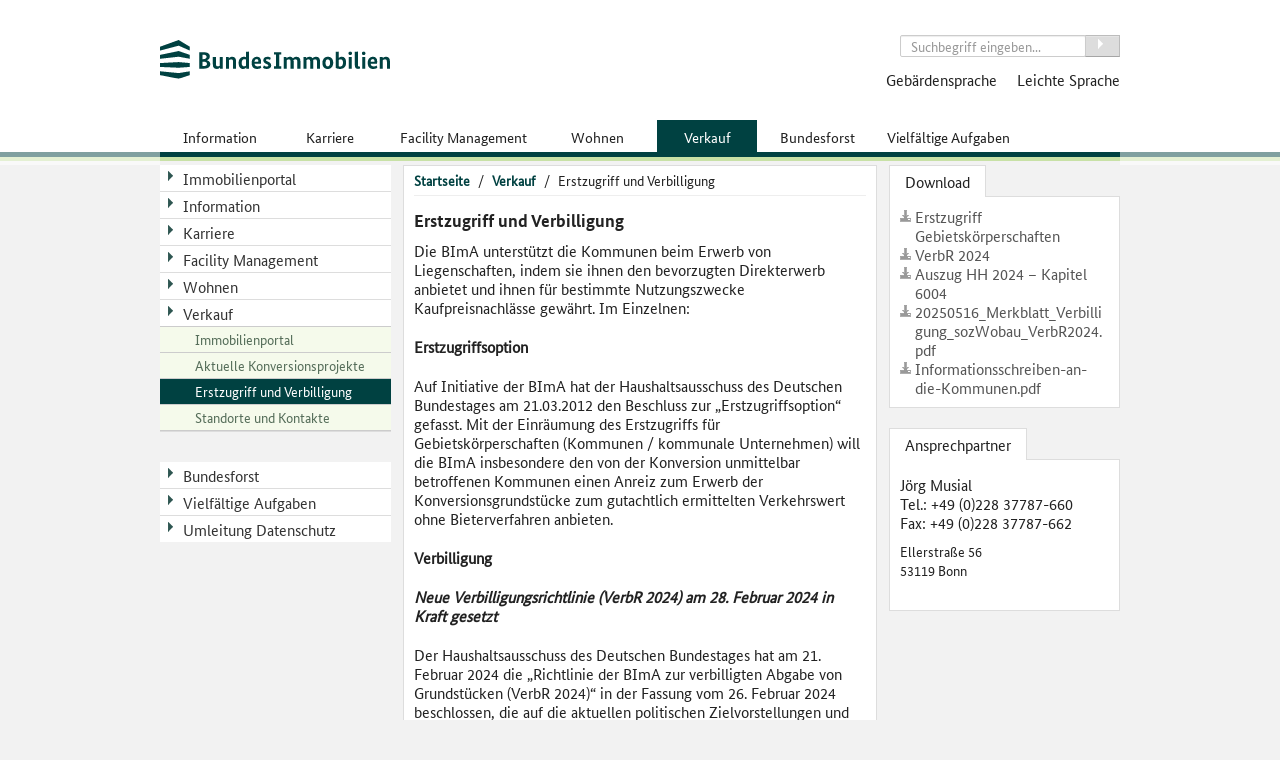

--- FILE ---
content_type: text/html; charset=utf-8
request_url: https://www.bundesimmobilien.de/erstzugriff-und-verbilligung-dfbcbdbd3c606579
body_size: 3577
content:
<!DOCTYPE html>
<html lang="de">
  <head>
    <meta charset="utf-8" />
    <meta http-equiv="X-UA-Compatible" content="IE=edge" />
    <meta name="viewport" content="width=device-width, initial-scale=1" />
    <meta
      name="generator"
      content="Scrivito by JustRelate Group GmbH (scrivito.com)"
    />
    
          <title data-rh="true">Erstzugriff und Verbilligung</title>
          <meta data-rh="true" name="twitter:card" content="summary_large_image"/><meta data-rh="true" name="prerender-status-code" content="200"/><meta data-rh="true" property="og:type" content="article"/><meta data-rh="true" property="og:url" content="https://www.bundesimmobilien.de/erstzugriff-und-verbilligung-dfbcbdbd3c606579"/><meta data-rh="true" name="keywords" content=""/><meta data-rh="true" name="twitter:description" content="Die BImA unterstützt die Kommunen beim Erwerb von Liegenschaften, indem sie ihnen den bevorzugten Direkterwerb anbietet und ihnen für..."/><meta data-rh="true" name="twitter:title" content="Erstzugriff und Verbilligung"/><meta data-rh="true" property="og:description" content="Die BImA unterstützt die Kommunen beim Erwerb von Liegenschaften, indem sie ihnen den bevorzugten Direkterwerb anbietet und ihnen für bestimmte Nutzungszwecke Kaufpreisnachlässe gewährt. Im Einzelnen: Erstzugriffsoption Auf Initiative der BImA hat der Haushaltsausschuss des Deutschen..."/><meta data-rh="true" property="og:title" content="Erstzugriff und Verbilligung"/>
          <link data-rh="true" rel="shortcut icon" type="image/png" href="/611f8352fd9e7ddb9c8e.png"/><link data-rh="true" rel="canonical" href="https://www.bundesimmobilien.de/erstzugriff-und-verbilligung-dfbcbdbd3c606579"/>
        
    <link rel="preconnect" href="https://api.scrivito.com" crossorigin />
    <link rel="preconnect" href="https://api.scrivito.com" />
    <link rel="preconnect" href="https://cdn0.scrvt.com" />
    <link rel="stylesheet" href="/assets/index.56e569ead0400cd69f82.css" />

    <script src="/js_snippets_head.js"></script>
  </head>
  <body class="internet_application main_form">
    <div class="position-absolute-container">
      <div class="container">
        <div id="meine-bima-menu"></div>
      </div>
    </div>
    <div id="application" data-scrivito-prerendering-obj-id="dfbcbdbd3c606579"><div class="two_logos" id="wrapper_header"><section class="container cssanimations"><header><a class="logo" title="Bundesanstalt für Immobilienaufgaben" href="/"><img src="https://cdn0.scrvt.com/1f9e599af5d26bd9a064fd3c6c6d6d3b/a3e67b5b4d5743e3/de2fa49081c2/BImA_Logo.svg"/></a><div class="input-append" role="search"><form action="https://www.bundesimmobilien.de/suche" id="remote_full_text_search_form" method="get"><label class="sr-only" for="search_input">suchen</label><input type="text" class="span3" name="q" id="search_input" placeholder="Suchbegriff eingeben..."/><button class="btn" title="Suche starten" type="submit"><i class="custom_icon-arrow-right" title="Suche starten"></i></button></form></div><ul class="meta-nav"><li><a title="Gebärdensprache" href="/inhalte-in-deutscher-gebaerdensprache-dgs-ac4dd3450016239a">Gebärdensprache</a></li><li><a title="Leichte Sprache" href="/die-bima-stellt-sich-vor-b17b53614ca1cdd2">Leichte Sprache</a></li></ul></header><nav id="nav" role="navigation"><ul><li><a class="" href="/information-ab34725322528531"> <!-- -->Information</a></li><li><a class="" href="https://karriere.bundesimmobilien.de/"> <!-- -->Karriere</a></li><li><a class="" href="/facility-management-bf316a902b0746ad"> <!-- -->Facility Management</a></li><li><a class="" href="/wohnen-d104bdac29f04109"> <!-- -->Wohnen</a></li><li class="active"><a class="" href="/verkauf-bb67c8167f9ae158"> <!-- -->Verkauf</a></li><li><a class="" href="/bundesforst"> <!-- -->Bundesforst</a></li><li><a class="" href="/vielfaeltige-aufgaben-4825ff9485a182b7"> <!-- -->Vielfältige Aufgaben</a></li></ul></nav></section></div><div class="header_box"><div class="borderline"><div class="layer_wrapper"><div class="layer"></div><div class="layer right"></div></div></div></div><section class="container cssanimations"><div class="container-fluid"><div><div class="row-fluid"><div class="span3"><ul class="left_nav over affix-top"><li><a class="" href="https://immobilienportal.bundesimmobilien.de"><i class="custom_icon-arrow-green" title="weiter"></i> <!-- -->Immobilienportal</a></li><li><a class="" href="/information-ab34725322528531"><i class="custom_icon-arrow-green" title="weiter"></i> <!-- -->Information</a></li><li><a class="" href="https://karriere.bundesimmobilien.de/"><i class="custom_icon-arrow-green" title="weiter"></i> <!-- -->Karriere</a></li><li><a class="" href="/facility-management-bf316a902b0746ad"><i class="custom_icon-arrow-green" title="weiter"></i> <!-- -->Facility Management</a></li><li><a class="" href="/wohnen-d104bdac29f04109"><i class="custom_icon-arrow-green" title="weiter"></i> <!-- -->Wohnen</a></li><li class="space"><a class="" href="/verkauf-bb67c8167f9ae158"><i class="custom_icon-arrow-green" title="weiter"></i> <!-- -->Verkauf</a><ul><li><a class="" href="https://immobilienportal.bundesimmobilien.de/"> <!-- -->Immobilienportal</a></li><li><a class="" href="/verkaufsprojekte"> <!-- -->Aktuelle Konversionsprojekte</a></li><li><span class="active">Erstzugriff und Verbilligung</span><ul></ul></li><li><a class="" href="/standorte-und-kontakte#section=Verkauf&amp;region=Zentrale"> <!-- -->Standorte und Kontakte</a></li></ul></li><li><a class="" href="/bundesforst"><i class="custom_icon-arrow-green" title="weiter"></i> <!-- -->Bundesforst</a></li><li><a class="" href="/vielfaeltige-aufgaben-4825ff9485a182b7"><i class="custom_icon-arrow-green" title="weiter"></i> <!-- -->Vielfältige Aufgaben</a></li><li><a class="" href="https://resources.bundesimmobilien.de/bima/de/datenschutz"><i class="custom_icon-arrow-green" title="weiter"></i> <!-- -->Umleitung Datenschutz</a></li></ul></div><div class="span6" id="content-column" role="main"><div class="wrapper_content"><div id="breadcrumb"><a href="/"><span>Startseite</span></a> <!-- -->/<!-- --> <a href="/verkauf-bb67c8167f9ae158"><span>Verkauf</span></a> <!-- -->/<!-- --> <span>Erstzugriff und Verbilligung</span></div><div><h1>Erstzugriff und Verbilligung</h1></div><div><div id="widget_96f6fe31"><div><p>Die BImA unterstützt die Kommunen beim Erwerb von Liegenschaften, indem sie ihnen den bevorzugten Direkterwerb anbietet und ihnen für bestimmte Nutzungszwecke Kaufpreisnachlässe gewährt. Im Einzelnen:</p><p><strong>Erstzugriffsoption</strong></p><p>Auf Initiative der BImA hat der Haushaltsausschuss des Deutschen Bundestages am 21.03.2012 den Beschluss zur „Erstzugriffsoption“ gefasst. Mit der Einräumung des Erstzugriffs für Gebietskörperschaften (Kommunen / kommunale Unternehmen) will die BImA insbesondere den von der Konversion unmittelbar betroffenen Kommunen einen Anreiz zum Erwerb der Konversionsgrundstücke zum gutachtlich ermittelten Verkehrswert ohne Bieterverfahren anbieten.</p><p><strong>Verbilligung</strong></p><p><em><strong>Neue Verbilligungsrichtlinie (VerbR 2024) am 28. Februar 2024&nbsp;</strong></em><em><strong>in Kraft gesetzt</strong></em></p><p>Der Haushaltsausschuss des Deutschen Bundestages hat am 21. Februar 2024 die „Richtlinie der BImA zur verbilligten Abgabe von Grundstücken (VerbR 2024)“ in der Fassung vom 26. Februar 2024 beschlossen, die auf die aktuellen politischen Zielvorstellungen und den im Bundeshaushaltsplan 2024 geänderten Haushaltsvermerk 60.3 sowie den neuen Haushaltsvermerk 60.6 abgestimmt ist und die Einzelheiten zum Erstzugriff / Direktverkauf sowie zu den Verbilligungsmöglichkeiten von entbehrlichen Liegenschaften regelt.&nbsp;</p><p id="isPasted">Die o.g. Haushaltsvermerke und die VerbR 2024 enthalten folgende Änderungen:</p><ul><li>Erhöhung des Gesamtbudgets für Verbilligungen von bisher 125 Millionen Euro auf 175 Millionen Euro (für die Gewährung von Verbilligungen beim Verkauf von Grundstücken für Zwecke des sozialen Wohnungsbaus gilt diese Begrenzung nicht),</li><li>Verlängerung der Geltungsdauer des Haushaltsvermerks um weitere fünf Jahre bis zum 31.12.2029,</li><li>Erhöhung der Verbilligung für jede neu geschaffene Sozialwohnung von bisher 25.000 Euro auf jetzt 35.000 Euro,</li><li>zu gleichen Rahmenbedingungen und Voraussetzungen wie beim Verkauf kann die BImA auch vergünstigte Erbbaurechte an Grundstücken bestellen.</li></ul><p>Hierdurch wird die Attraktivität des Liegenschaftserwerbs für Länder und Kommunen, insbesondere für Zwecke des sozialen Wohnungsbaus, erhöht.</p><p>Die VerbR 2024 gilt mit Blick auf das ab 01. Januar 2024 geltende Haushaltsgesetz für alle Verkaufsfälle des Jahres 2024. Der zeitliche Geltungsbereich verlängert sich jeweils, wenn der o.g. Haushaltsvermerk im folgenden Haushaltsjahr wieder ausgebracht wird.</p></div></div><div class="well konversion"><div><h5>Kontakte</h5><p>Hier finden Sie unsere Ansprechpartner/-innen für den Bereich Verkauf</p></div><div class="form_cta"><a class="btn btn-cta float_right" title="zu meinem Ansprechpartner" href="/standorte-und-kontakte?contacts_path=/sections/verkauf">zu meinem Ansprechpartner</a></div></div></div></div></div><div class="span3 leftside"><div class="box_list"><div><div id="widget_f7587241" class="margin-bottom"><ul class="nav nav-tabs myTab"><li><span>Download</span></li></ul><div class="tab-content"><div class="tab-pane active downloadbox"><ul><li><a class="tip" target="_blank" href="https://cdn0.scrvt.com/1f9e599af5d26bd9a064fd3c6c6d6d3b/257fef60775aefa8/d1c10984d980/257fef60775aefa8-dd5414ef8b31-HHA-Beschluss_120321.pdf">Erstzugriff Gebietskörperschaften</a></li><li><a class="tip" target="_blank" href="https://cdn0.scrvt.com/1f9e599af5d26bd9a064fd3c6c6d6d3b/c1a26640c0572aef/bdb909479e18/VerbR_2024.pdf">VerbR 2024</a></li><li><a class="tip" target="_blank" href="https://cdn0.scrvt.com/1f9e599af5d26bd9a064fd3c6c6d6d3b/789191bac2f1326f/6fdcbb03a61b/Anlage_Auszug_HH_2024_Kapitel_6004.pdf">Auszug HH 2024 – Kapitel 6004</a></li><li><a class="tip" target="_blank" href="https://cdn0.scrvt.com/1f9e599af5d26bd9a064fd3c6c6d6d3b/856a73a5e66f0f1d/4c648c7780be/20250516_Merkblatt_Verbilligung_sozWobau_VerbR2024.pdf">20250516_Merkblatt_Verbilligung_sozWobau_VerbR2024.pdf</a></li><li><a class="tip" target="_blank" href="https://cdn0.scrvt.com/1f9e599af5d26bd9a064fd3c6c6d6d3b/190f1c1418a0947d/f7f880c5fc58/Informationsschreiben-an-die-Kommunen.pdf">Informationsschreiben-an-die-Kommunen.pdf</a></li></ul></div></div></div></div><div><div id="widget_dd1ae9b4" class="margin-bottom"><ul class="nav nav-tabs myTab"><li><span><span>Ansprechpartner</span></span></li></ul><div class="tab-content"><div class="tab-pane active undefined"><div class="content updatable-contact"><div class="contact"><h4></h4><p>Jörg Musial</p><p>Tel.<!-- -->: <!-- -->+49 (0)228 37787-660</p><p>Fax<!-- -->: <!-- -->+49 (0)228 37787-662</p><div><p>Ellerstraße 56<br />53119 Bonn</p></div><div style="clear:right;margin:0"></div></div></div></div></div></div></div></div></div></div></div></div></section><footer class="container" role="contentinfo"><div><ul><li><a title="Footer.links.Kontakt" href="/standorte-und-kontakte">Kontakt</a></li><li><a title="Footer.links.Nutzungsbedingungen" href="https://resources.bundesimmobilien.de/bima/de/nutzungsbedingungen">Nutzungsbedingungen</a></li><li><a title="Footer.links.Datenschutzerklärung" href="https://resources.bundesimmobilien.de/bima/de/datenschutz">Datenschutzerklärung</a></li><li><a title="Footer.links.Erklärung zur Barrierefreiheit" href="/accessibility">Erklärung zur Barrierefreiheit</a></li><li><a title="Footer.links.Impressum" href="https://resources.bundesimmobilien.de/bima/de/impressum" target="_blank">Impressum</a></li><li><a title="Footer.links.Sitemap" href="/sitemap">Sitemap</a></li><li><a href="#bottom">Cookie-Einstellungen</a></li></ul><ul class="float_right"><li class="footer_img_link"><a title="Link to english version" href="/international"><img src="/9c45856cb2abc456289c.jpg" alt="UK flag"/></a></li></ul></div><div><ul><li><span>© <!-- -->2026<!-- --> Bundesanstalt für Immobilienaufgaben</span></li></ul></div></footer></div>
    <script src="/assets/preloadDumps/dfbcbdbd3c606579.749ce657933413ec38f5.js"></script>
    <script async src="/assets/index.a1908d0ca266713bcb37.js"></script>
    <script src="/js_snippets_before_body_end.js"></script>
  </body>
</html>


--- FILE ---
content_type: image/svg+xml
request_url: https://cdn0.scrvt.com/1f9e599af5d26bd9a064fd3c6c6d6d3b/a3e67b5b4d5743e3/de2fa49081c2/BImA_Logo.svg
body_size: 2180
content:
<?xml version="1.0" encoding="UTF-8"?>
<svg id="BImA_Logo_Standard_RGB_Dunkelgruen" xmlns="http://www.w3.org/2000/svg" version="1.1" viewBox="0 0 586 100">
  <!-- Generator: Adobe Illustrator 29.1.0, SVG Export Plug-In . SVG Version: 2.1.0 Build 142)  -->
  <defs>
    <style>
      .st0 {
        fill: #004141;
      }
    </style>
  </defs>
  <path id="Wortmarke" class="st0" d="M119.22843,52.05913v.12337c4.0052.80104,8.81318,3.94438,8.81318,9.86096,0,7.02517-5.2389,11.95652-17.44216,11.95652h-10.59944V31.47536h10.04514c12.45,0,16.82531,4.31276,16.82531,11.21629,0,6.10076-4.00694,8.25888-7.64202,9.36747ZM110.04514,38.00705h-1.788v11.40222h1.72545c5.85576,0,8.56817-2.27975,8.56817-6.10076,0-3.26671-2.40486-5.30146-8.50562-5.30146ZM110.96955,55.81933h-2.71241v11.52385h2.3423c6.28669,0,8.93655-2.03301,8.93655-5.85402,0-3.63682-3.01997-5.66983-8.56643-5.66983ZM160.13389,73.99998h-7.08773v-3.39008h-.12337c-1.1086,1.47871-3.51172,4.13031-8.56643,4.13031-6.41006,0-9.73759-4.19112-9.73759-11.70978v-19.04424h7.76539v17.68717c0,4.56124,1.35708,6.41006,4.68461,6.41006,2.52649,0,4.12857-.98523,5.29972-2.03301v-22.06421h7.76539v30.0138ZM186.05728,73.99998v-17.74972c0-4.43786-1.47871-6.3475-4.80624-6.3475-2.52649,0-4.31449,1.04778-5.48565,2.09556v22.00166h-7.76539v-30.0138h7.14854v3.32753h.12337c1.11033-1.47871,3.7602-4.06775,8.6898-4.06775,6.41006,0,9.86096,4.25194,9.86096,11.70978v19.04424h-7.76539ZM213.99574,43.24596c2.46567,0,4.13031.61685,5.2389,1.29452v-13.98953l7.76539-.67941v44.12843h-7.08773v-3.39008h-.12337c-.67767,1.11033-2.77323,4.13031-8.13551,4.13031-6.77843,0-11.46304-5.2389-11.46304-15.65416,0-10.47781,6.53343-15.84008,13.80534-15.84008ZM219.23464,66.0504v-15.40916c-.92441-.61512-2.21893-1.1086-4.06775-1.1086-4.12857,0-7.02517,2.95742-7.02517,9.18329,0,6.77843,2.46394,9.36747,5.7932,9.36747,2.58731,0,4.25194-1.04778,5.29972-2.03301ZM257.02117,61.11905h-16.08682c.43267,5.05298,3.2059,7.08773,8.13551,7.08773,3.88357,0,6.34924-1.788,7.15028-2.40312l1.78627,5.42309c-.92441.86186-3.57427,3.51345-10.662,3.51345-8.13551,0-13.92871-4.56124-13.92871-15.96345,0-10.662,6.22587-15.53079,13.68197-15.53079,6.47261,0,10.41699,4.13031,10.41699,12.01907,0,2.71068-.24674,4.43613-.49348,5.85402ZM240.87353,55.9427h9.67677c.06082-.55604.06082-.98696.06082-1.41789,0-3.20416-1.54126-5.2389-4.25194-5.2389-3.08253,0-5.30146,2.21893-5.48565,6.6568ZM280.31388,51.6282c-.86186-.61685-3.08079-2.21893-6.22413-2.21893-2.58904,0-4.0052.92441-4.0052,2.09556,0,1.54126,1.1086,2.27975,3.88183,3.63682l1.788.86186c4.5595,2.21893,7.57947,4.68461,7.57947,9.5534,0,5.54646-3.94438,9.18329-11.33967,9.18329-5.36227,0-8.19632-1.97219-9.61421-3.2059l2.40312-6.28669c1.17115,1.17115,3.63682,3.14334,6.96435,3.14334,2.64986,0,4.37705-.86186,4.37705-2.21893,0-1.78627-1.23371-2.40312-4.37705-4.0052l-1.78627-.92441c-4.13031-2.15638-6.78017-4.62205-6.78017-9.36747,0-5.30146,4.56124-8.62899,10.72455-8.62899,4.92961,0,7.39528,1.91137,8.44306,2.71241l-2.03475,5.66983ZM295.6256,37.45275h-5.05298v-5.97739h18.36657v5.97739h-5.05472v30.56983h5.11553v5.97739h-18.48821v-5.97739h5.1138v-30.56983ZM322.57354,47.31371h.12337c1.11033-1.47871,3.63682-4.06775,8.38225-4.06775,3.51345,0,6.10076,1.41789,7.70458,4.06775,1.47871-1.72545,4.19112-4.06775,8.87399-4.06775,6.90354,0,10.1077,4.12857,10.1077,11.70978v19.04424h-7.76539v-17.74972c0-4.49868-1.41789-6.3475-4.86879-6.3475-2.27975,0-3.82101.98523-4.86879,1.97219.18419.92441.24674,1.97219.24674,3.08079v19.04424h-7.76539v-17.74972c0-4.49868-1.29452-6.3475-4.37705-6.3475-2.34057,0-4.06602,1.04778-5.17635,2.09556v22.00166h-7.76539v-30.0138h7.14854v3.32753ZM372.57355,47.31371h.12337c1.11033-1.47871,3.63682-4.06775,8.38225-4.06775,3.51345,0,6.10076,1.41789,7.70458,4.06775,1.47871-1.72545,4.19112-4.06775,8.87399-4.06775,6.90354,0,10.1077,4.12857,10.1077,11.70978v19.04424h-7.76539v-17.74972c0-4.49868-1.41789-6.3475-4.86879-6.3475-2.27975,0-3.82101.98523-4.86879,1.97219.18419.92441.24674,1.97219.24674,3.08079v19.04424h-7.76539v-17.74972c0-4.49868-1.29452-6.3475-4.37705-6.3475-2.34057,0-4.06602,1.04778-5.17635,2.09556v22.00166h-7.7654v-30.0138h7.14855v3.32753ZM427.38207,74.7402c-7.58121,0-13.5586-4.86879-13.5586-15.77753,0-10.60118,6.71761-15.71671,13.98953-15.71671,7.64202,0,13.5586,4.80798,13.5586,15.71671,0,10.59944-6.71761,15.77753-13.98953,15.77753ZM427.62881,49.90275c-3.2059,0-5.85576,2.58731-5.85576,9.05992,0,6.65506,2.64986,9.12073,5.85576,9.12073,3.20416,0,5.7932-2.58904,5.7932-9.12073,0-6.6568-2.64986-9.05992-5.7932-9.05992ZM458.50273,74.67765c-5.73239,0-8.81318-1.60208-10.84792-2.83405V30.55095l7.76539-.61685v16.33183h.12337c1.54126-1.47871,4.12857-3.01997,8.07295-3.01997,6.53343,0,10.66373,5.17635,10.66373,14.48301,0,12.38745-6.90354,16.94868-15.77753,16.94868ZM460.35155,49.90275c-2.28149,0-3.82101.80104-4.93135,1.60208v16.27101c.74022.36837,1.60208.73849,3.01997.73849,4.99216,0,7.88876-2.52649,7.88876-10.04514,0-5.91657-2.27975-8.56643-5.97739-8.56643ZM484.88354,38.87065c-2.71241,0-4.56125-1.72545-4.56125-4.43786,0-2.77323,1.84883-4.49868,4.56125-4.49868,2.64986,0,4.49868,1.72545,4.49868,4.49868,0,2.71241-1.84882,4.43786-4.49868,4.43786ZM488.76536,73.99998h-7.76539v-30.0138h7.76539v30.0138ZM504.34139,64.32321c0,3.2059.74022,4.06775,2.64986,4.06775,1.11033,0,1.97219-.30756,2.28149-.43093l.49174,5.42309c-.67767.37011-2.40312,1.17115-5.17635,1.17115-4.99216,0-8.01214-2.3423-8.01214-9.12073V30.55095l7.76539-.67941v34.45166ZM519.02687,38.87065c-2.71241,0-4.56124-1.72545-4.56124-4.43786,0-2.77323,1.84882-4.49868,4.56124-4.49868,2.64986,0,4.49868,1.72545,4.49868,4.49868,0,2.71241-1.84882,4.43786-4.49868,4.43786ZM522.90869,73.99998h-7.76539v-30.0138h7.76539v30.0138ZM552.93877,61.11905h-16.08682c.43267,5.05298,3.2059,7.08773,8.13551,7.08773,3.88357,0,6.34924-1.788,7.15028-2.40312l1.78627,5.42309c-.92441.86186-3.57427,3.51345-10.662,3.51345-8.13551,0-13.92871-4.56124-13.92871-15.96345,0-10.662,6.22587-15.53079,13.68197-15.53079,6.47087,0,10.41525,4.12857,10.41525,12.01733,0,2.71241-.245,4.43786-.49174,5.85576ZM536.79113,55.9427h9.67677c.06082-.55604.06082-.98696.06082-1.41789,0-3.2059-1.54126-5.2389-4.25194-5.2389-3.08253,0-5.30146,2.21893-5.48565,6.6568ZM578.23461,73.99998v-17.74972c0-4.43786-1.47871-6.3475-4.80624-6.3475-2.52649,0-4.31449,1.04778-5.48565,2.09556v22.00166h-7.76539v-30.0138h7.14854v3.32753h.12337c1.11033-1.47871,3.7602-4.06775,8.6898-4.06775,6.41006,0,9.86096,4.25194,9.86096,11.70978v19.04424h-7.76539Z"/>
  <path id="Bildzeichen" class="st0" d="M47.5,85.37695l28.5-4.73114v9.94592l-28.5,9.40826L0,90.59174v-9.94592l47.5,4.73114ZM0,17.36499v9.94592l47.5-12.68774,28.5,12.68774v-9.94592L47.5,0,0,17.36499ZM47.5,28.43793L0,38.43762v9.99963l47.5-5.32239,28.5,5.32239v-9.99963l-28.5-9.99969ZM47.5,56.93457L0,59.51514v9.99963l47.5,2.04291,28.5-2.04291v-9.99963l-28.5-2.58057Z"/>
</svg>

--- FILE ---
content_type: application/javascript; charset=utf-8
request_url: https://www.bundesimmobilien.de/js_snippets_head.js
body_size: -492
content:
let is_snippets_head;

--- FILE ---
content_type: application/javascript; charset=utf-8
request_url: https://www.bundesimmobilien.de/js_snippets_before_body_end.js
body_size: -481
content:
let is_snippets_before_body_end;

--- FILE ---
content_type: application/javascript; charset=utf-8
request_url: https://www.bundesimmobilien.de/assets/preloadDumps/dfbcbdbd3c606579.749ce657933413ec38f5.js
body_size: 91002
content:
window.preloadDump = "{\"version\":\"1.36.0\",\"csid\":\"4|[\\\"343525c170d1a1d6\\\",null,null,null,\\\"0EyeKpwxOOqE\\\",null,null]\",\"recording\":[[\"baseobj\",[[\"workspace\",\"published\"],\"dfbcbdbd3c606579\"],{\"_obj_class\":\"ContentPage\",\"fiona_obj_id\":[\"string\",\"7948394\"],\"valid_from\":[\"date\",\"20150507080000\"],\"title\":[\"string\",\"Erstzugriff und Verbilligung\"],\"_content_id\":\"dfbcbdbd3c606579\",\"_created_at\":\"20210111161509\",\"_editing_asset\":false,\"_first_published_at\":\"20210111190126\",\"_id\":\"dfbcbdbd3c606579\",\"_last_changed\":\"20250519140726\",\"_path\":\"/verkauf/verbilligung\",\"_published_at\":\"20250519140739\",\"_site_id\":\"default\",\"_version\":\"202505191407390000000000000000cfc9879e1bbb594e\"}],[\"objquery\",[[[\"workspace\",\"published\"],{\"query\":[{\"field\":\"_site_id\",\"operator\":\"equals\",\"value\":\"default\"},{\"field\":\"_site_id\",\"operator\":\"equals\",\"value\":null,\"negate\":true},{\"field\":\"_path\",\"operator\":\"equals\",\"value\":\"/\"}]}],0],{\"results\":[\"58e957d2f567fdfc\"],\"total\":1,\"continuation\":\"[2,[\\\"58e957d2f567fdfc\\\"]]\"}],[\"baseobj\",[[\"workspace\",\"published\"],\"58e957d2f567fdfc\"],{\"_obj_class\":\"Homepage\",\"footer_links\":[\"linklist\",[{\"fragment\":null,\"obj_id\":\"de15e81391a5e74e\",\"query\":null,\"target\":null,\"title\":\"Kontakt\",\"url\":null},{\"fragment\":null,\"obj_id\":null,\"query\":null,\"target\":null,\"title\":\"Nutzungsbedingungen\",\"url\":\"https://resources.bundesimmobilien.de/bima/de/nutzungsbedingungen\"},{\"fragment\":null,\"obj_id\":null,\"query\":null,\"target\":null,\"title\":\"Datenschutzerklärung\",\"url\":\"https://resources.bundesimmobilien.de/bima/de/datenschutz\"},{\"fragment\":null,\"obj_id\":\"ef4e049ded2d1369\",\"query\":null,\"target\":null,\"title\":\"Erklärung zur Barrierefreiheit\",\"url\":null},{\"fragment\":null,\"obj_id\":null,\"query\":null,\"target\":\"_blank\",\"title\":\"Impressum\",\"url\":\"https://resources.bundesimmobilien.de/bima/de/impressum\"},{\"fragment\":null,\"obj_id\":\"689c8473c001471c\",\"query\":null,\"target\":null,\"title\":\"Sitemap\",\"url\":null}]],\"meta_nav_links\":[\"linklist\",[{\"fragment\":null,\"obj_id\":\"ac4dd3450016239a\",\"query\":null,\"target\":null,\"title\":\"Gebärdensprache\",\"url\":null},{\"fragment\":null,\"obj_id\":\"b17b53614ca1cdd2\",\"query\":null,\"target\":null,\"title\":\"Leichte Sprache\",\"url\":null}]],\"fiona_obj_id\":[\"string\",\"2215\"],\"valid_from\":[\"date\",\"20080708075400\"],\"title\":[\"string\",\"Bundesanstalt für Immobilienaufgaben\"],\"child_order\":[\"referencelist\",[\"651d2a7c01af90e6\",\"ab34725322528531\",\"a39a2fa4e39e4d88\",\"bf316a902b0746ad\",\"d104bdac29f04109\",\"bb67c8167f9ae158\",\"461c9fe22a3369c4\",\"4825ff9485a182b7\",\"cdd30140f67376ae\",\"a2ea241332007f58\",\"9d2189263dd95c81\",\"998a3e70aa3188ed\",\"94dbe06892c78bf1\",\"7f812c0aa60ee2d6\",\"725818391608a564\",\"689c8473c001471c\",\"5d06ddc43ad65f60\",\"1e187f39006aa3c2\",\"1c0da3ee87beb872\",\"18c172f5a53cae25\",\"d65d4dce7164f538\",\"79afdb8ed5d1d53a\"]],\"logo_image\":[\"reference\",\"a3e67b5b4d5743e3\"],\"navigation_title\":[\"string\",\"Startseite\"],\"matomo_analytics_url\":[\"string\",\"//analytics.bundesimmobilien.de/\"],\"matomo_analytics_tracking_id\":[\"string\",\"1\"],\"_content_id\":\"58e957d2f567fdfc\",\"_created_at\":\"20210111175720\",\"_editing_asset\":false,\"_first_published_at\":\"20210111190126\",\"_id\":\"58e957d2f567fdfc\",\"_last_changed\":\"20251030092212\",\"_path\":\"/\",\"_published_at\":\"20251030092249\",\"_site_id\":\"default\",\"_version\":\"202510300922490000000000000000f1df5551e8dc34fc\"}],[\"widgetdata\",[[\"workspace\",\"published\"],\"58e957d2f567fdfc\"],{\"_id\":\"58e957d2f567fdfc\",\"stage\":[\"widgetlist\",[\"c278713a\",\"20c61b82\",\"0be16297\",\"f8e4c846\",\"63b8b657\",\"4a52c509\",\"23b93af2\"]],\"right_column\":[\"widgetlist\",[\"2d17aac2\",\"36a2f76e\"]],\"left_column\":[\"widgetlist\",[\"f012bacb\"]],\"_widget_pool\":{\"f8e4c846\":{\"_obj_class\":\"StageItemWidget\",\"headline\":[\"string\",\"Öffentliche Schutzräume\"],\"link\":[\"link\",{\"fragment\":null,\"obj_id\":\"8865c555b3e84c40\",\"query\":null,\"target\":null,\"title\":null,\"url\":null}],\"valid_from\":[\"date\",\"20190311071020\"],\"fiona_obj_id\":[\"string\",\"11451706\"],\"image\":[\"reference\",\"a735035d637b934f\"],\"navigation_title\":[\"string\",\"Zivilschutzräume\"],\"teaser_text\":[\"string\",\"In Deutschland stehen aktuell keine einsatzbereiten öffentlichen Schutzräume (öSR) mehr zur Verfügung. Deren funktionale Erhaltung wurde nach Ende des Kalten Krieges eingestellt. Im aktuellen Kontext des Krieges in der Ukraine hat sich der Bund entschieden, die weitere Entwidmung öSR zunächst ruhend zu stellen und deren Rückabwicklungskonzept zu überprüfen. Die hierzu durchgeführte dreistufige Bestandsaufnahme ist abgeschlossen; die Auswertung des Berichts erfolgt derzeit. Die Erkenntnisse aus der Bestandsaufnahme werden dann Grundlage weitergehender Entscheidungen sein.\"]},\"20c61b82\":{\"_obj_class\":\"StageItemWidget\",\"headline\":[\"string\",\"Erneuerbare Energien\"],\"teaser_text\":[\"string\",\"Die BImA unterstützt die beschlossene Energiewende. Im Außenbereich gelegene Liegenschaften werden auf ihr Potenzial hin gezielt geprüft und bei Eignung entsprechend mobilisiert. Auf diesem Wege tragen wir zu der Realisierung einer klimafreundlichen und nachhaltigen Energieversorgung bei. Die verfügbaren Objekte finden Sie in unserem Portal für Erneuerbare Energien.\"],\"link\":[\"link\",{\"fragment\":null,\"obj_id\":null,\"query\":null,\"target\":null,\"title\":null,\"url\":\"http://erneuerbare-energien.bundesimmobilien.de\"}],\"valid_from\":[\"date\",\"20120620090000\"],\"fiona_obj_id\":[\"string\",\"6477984\"],\"image\":[\"reference\",\"6d12520a0d28cc07\"]},\"4a52c509\":{\"_obj_class\":\"StageItemWidget\",\"headline\":[\"string\",\"Erstattung von Herrichtungskosten\"],\"teaser_text\":[\"string\",\"Die Bundesanstalt für Immobilienaufgaben (BImA) kann Bedarfsträgern die Herrichtungskosten zur Unterbringung von Flüchtlingen und Asylbegehrenden, wenn diese notwendig und angemessen sind, erstatten. Dies gilt für Liegenschaften, die die BImA seit dem 1. Januar 2015 oder später mietzinsfrei überlässt bzw. deren Verträge ab diesem Zeitpunkt auf Mietzinsfreiheit umgestellt wurden. Die Grundlage hierfür bildet der Haushaltsvermerk Nr. 3.6 zu Kapitel 6004 Titel 121 01 zum Haushaltsgesetz 2015.\"],\"link\":[\"link\",{\"fragment\":null,\"obj_id\":null,\"query\":null,\"target\":null,\"title\":null,\"url\":\"https://herrichtungskosten.bundesimmobilien.de/\"}],\"valid_from\":[\"date\",\"20141215100000\"],\"fiona_obj_id\":[\"string\",\"7735111\"],\"image\":[\"reference\",\"147902b7b3128238\"],\"navigation_title\":[\"string\",\"Flüchtlingsunterbringung\"]},\"23b93af2\":{\"_obj_class\":\"StageItemWidget\",\"headline\":[\"string\",\"Informationen zur Konversion Rhein-Neckar\"],\"teaser_text\":[\"string\",\"Das Projekt „Konversion Rhein-Neckar“ dient der Überführung ehemaliger Militärflächen in eine\\r\\nnachhaltige zivile Nutzung. Für das Gelingen des Projektes ist eine enge Kooperation mit den Städten\\r\\nHeidelberg, Mannheim und Schwetzingen ausschlaggebend, für deren zukünftige Entwicklung die\\r\\nGestaltung der Konversionsflächen eine historische Chance darstellt.\"],\"navigation_title\":[\"string\",\"Konversion Rhein-Neckar\"],\"image\":[\"reference\",\"13c3eaa672d4dd43\"],\"link\":[\"link\",{\"fragment\":null,\"obj_id\":null,\"query\":null,\"target\":null,\"title\":null,\"url\":\"http://rhein-neckar.bundesimmobilien.de\"}],\"valid_from\":[\"date\",\"20120511061500\"],\"fiona_obj_id\":[\"string\",\"6611245\"],\"valid_until\":[\"date\",\"20210910100000\"]},\"63b8b657\":{\"_obj_class\":\"StageItemWidget\",\"headline\":[\"string\",\"Öffentliche Ausschreibungen\"],\"teaser_text\":[\"string\",\"Interessieren Sie sich für Ausschreibungen der Bundesanstalt für Immobilienaufgaben? Die BImA unterliegt den Regelungen des öffentlichen Vergaberechts. Hier finden Sie alle unsere laufenden bundesweiten Ausschreibungsverfahren mit einem Klick. Neugierig? Dann beteiligen Sie sich online an unseren Vergabeverfahren.\"],\"navigation_title\":[\"string\",\"Ausschreibungen\"],\"link\":[\"link\",{\"fragment\":null,\"obj_id\":\"cc3b21db72191aeb\",\"query\":null,\"target\":null,\"title\":null,\"url\":null}],\"valid_from\":[\"date\",\"20190311071020\"],\"fiona_obj_id\":[\"string\",\"11451706\"],\"image\":[\"reference\",\"f48639e5bb688021\"]},\"36a2f76e\":{\"_obj_class\":\"HomepageTeaserListWidget\",\"valid_from\":[\"date\",\"20220323163540\"],\"content\":[\"widgetlist\",[\"03bb092e\"]],\"headline\":[\"string\",\"Immobilienportal\"]},\"03bb092e\":{\"_obj_class\":\"HomepageTeaserWidget\",\"valid_from\":[\"date\",\"20220323163920\"],\"image\":[\"reference\",\"b713a5af104e6d49\"],\"main_text\":[\"html\",\"Sie suchen eine Mietwohnung, eine Gewerbeimmobilie oder landwirtschaftliche Flächen? Alle Immobilienangebote der Bundesanstalt für Immobilienaufgaben finden Sie auf <a href=\\\"https://immobilienportal.bundesimmobilien.de\\\">immobilienportal.bundesimmobilien.de</a>\"],\"link\":[\"link\",{\"fragment\":null,\"obj_id\":null,\"query\":null,\"target\":null,\"title\":null,\"url\":\"https://immobilienportal.bundesimmobilien.de\"}]},\"2d17aac2\":{\"_obj_class\":\"LatestNewsWidget\",\"mode\":[\"string\",\"multiple\"]},\"0be16297\":{\"_obj_class\":\"StageItemWidget\",\"headline\":[\"string\",\"Informationen zur \\\"mission E\\\"\"],\"teaser_text\":[\"string\",\"Um die Beschäftigten in den Liegenschaften des Bundes für das energiebewusste Verhalten zu sensibilisieren, führt die Bundesanstalt für Immobilienaufgaben eine Motivationskampagne durch: die \\\"mission E\\\". Das \\\"E\\\" steht für Energie, Effizienz, Einsparung, Emission - und für das Engagement jeder und jedes Einzelnen, das erforderlich ist, um den Strom- und Wärmeverbrauch in den Bundesliegenschaften dauerhaft zu reduzieren.\"],\"navigation_title\":[\"string\",\"mission E\"],\"link\":[\"link\",{\"fragment\":null,\"obj_id\":null,\"query\":null,\"target\":null,\"title\":\"MissionE\",\"url\":\"http://missione.bundesimmobilien.de\"}],\"valid_from\":[\"date\",\"20120416075600\"],\"fiona_obj_id\":[\"string\",\"6411814\"],\"image\":[\"reference\",\"0bd64d59639a93b6\"]},\"c278713a\":{\"_obj_class\":\"StageItemWidget\",\"headline\":[\"string\",\"Gemeinsam für mehr Wohnraum\"],\"teaser_text\":[\"string\",\"Die BImA unterstützt die Wohnraumoffensive von Bund, Ländern und Kommunen. Dabei setzt Sie zum Beispiel auf serielle und modulare Bauweisen und nachhaltigere Rohstoffe. Hier gibt sie Einblicke in ausgewählte Bauprojekte.\"],\"link\":[\"link\",{\"fragment\":null,\"obj_id\":null,\"query\":null,\"target\":null,\"title\":null,\"url\":\"https://wohnraumoffensive.bundesimmobilien.de/\"}],\"valid_from\":[\"date\",\"20120620090000\"],\"fiona_obj_id\":[\"string\",\"6477984\"],\"image\":[\"reference\",\"8530260270ec0f08\"],\"navigation_title\":[\"string\",\"Wohnraumoffensive\"]},\"f012bacb\":{\"_obj_class\":\"LatestNewsWidget\",\"mode\":[\"string\",\"oneBig\"]}}}],[\"widgetdata\",[[\"workspace\",\"published\"],\"dfbcbdbd3c606579\"],{\"_id\":\"dfbcbdbd3c606579\",\"body\":[\"widgetlist\",[\"bcbf0c9f\"]],\"_widget_pool\":{\"19153695\":{\"_obj_class\":\"MainContentRightColumnWidget\",\"content\":[\"widgetlist\",[\"f7587241\",\"dd1ae9b4\"]]},\"bcbf0c9f\":{\"_obj_class\":\"MainContentWidget\",\"columns\":[\"widgetlist\",[\"831b1a63\",\"19153695\"]]},\"831b1a63\":{\"_obj_class\":\"MainContentColumnWidget\",\"content\":[\"widgetlist\",[\"96f6fe31\",\"08a7715a\"]]},\"96f6fe31\":{\"_obj_class\":\"TextWidget\",\"main_text\":[\"html\",\"<p>Die BImA unterstützt die Kommunen beim Erwerb von Liegenschaften, indem sie ihnen den bevorzugten Direkterwerb anbietet und ihnen für bestimmte Nutzungszwecke Kaufpreisnachlässe gewährt. Im Einzelnen:</p><p><strong>Erstzugriffsoption</strong></p><p>Auf Initiative der BImA hat der Haushaltsausschuss des Deutschen Bundestages am 21.03.2012 den Beschluss zur „Erstzugriffsoption“ gefasst. Mit der Einräumung des Erstzugriffs für Gebietskörperschaften (Kommunen / kommunale Unternehmen) will die BImA insbesondere den von der Konversion unmittelbar betroffenen Kommunen einen Anreiz zum Erwerb der Konversionsgrundstücke zum gutachtlich ermittelten Verkehrswert ohne Bieterverfahren anbieten.</p><p><strong>Verbilligung</strong></p><p><em><strong>Neue Verbilligungsrichtlinie (VerbR 2024) am 28. Februar 2024&nbsp;</strong></em><em><strong>in Kraft gesetzt</strong></em></p><p>Der Haushaltsausschuss des Deutschen Bundestages hat am 21. Februar 2024 die „Richtlinie der BImA zur verbilligten Abgabe von Grundstücken (VerbR 2024)“ in der Fassung vom 26. Februar 2024 beschlossen, die auf die aktuellen politischen Zielvorstellungen und den im Bundeshaushaltsplan 2024 geänderten Haushaltsvermerk 60.3 sowie den neuen Haushaltsvermerk 60.6 abgestimmt ist und die Einzelheiten zum Erstzugriff / Direktverkauf sowie zu den Verbilligungsmöglichkeiten von entbehrlichen Liegenschaften regelt.&nbsp;</p><p id=\\\"isPasted\\\">Die o.g. Haushaltsvermerke und die VerbR 2024 enthalten folgende Änderungen:</p><ul><li>Erhöhung des Gesamtbudgets für Verbilligungen von bisher 125 Millionen Euro auf 175 Millionen Euro (für die Gewährung von Verbilligungen beim Verkauf von Grundstücken für Zwecke des sozialen Wohnungsbaus gilt diese Begrenzung nicht),</li><li>Verlängerung der Geltungsdauer des Haushaltsvermerks um weitere fünf Jahre bis zum 31.12.2029,</li><li>Erhöhung der Verbilligung für jede neu geschaffene Sozialwohnung von bisher 25.000 Euro auf jetzt 35.000 Euro,</li><li>zu gleichen Rahmenbedingungen und Voraussetzungen wie beim Verkauf kann die BImA auch vergünstigte Erbbaurechte an Grundstücken bestellen.</li></ul><p>Hierdurch wird die Attraktivität des Liegenschaftserwerbs für Länder und Kommunen, insbesondere für Zwecke des sozialen Wohnungsbaus, erhöht.</p><p>Die VerbR 2024 gilt mit Blick auf das ab 01. Januar 2024 geltende Haushaltsgesetz für alle Verkaufsfälle des Jahres 2024. Der zeitliche Geltungsbereich verlängert sich jeweils, wenn der o.g. Haushaltsvermerk im folgenden Haushaltsjahr wieder ausgebracht wird.</p>\"],\"valid_from\":[\"date\",\"20130606064332\"],\"fiona_obj_id\":[\"string\",\"7948508\"]},\"08a7715a\":{\"_obj_class\":\"SingleLinkWidget\",\"main_text\":[\"html\",\"<h5>Kontakte</h5><p>Hier finden Sie unsere Ansprechpartner/-innen für den Bereich Verkauf</p>\"],\"link\":[\"link\",{\"fragment\":null,\"obj_id\":\"de15e81391a5e74e\",\"query\":\"?contacts_path=/sections/verkauf\",\"target\":null,\"title\":\"zu meinem Ansprechpartner\",\"url\":null}],\"valid_from\":[\"date\",\"20130606064334\"],\"fiona_obj_id\":[\"string\",\"7948485\"]},\"f7587241\":{\"_obj_class\":\"DownloadWidget\",\"files\":[\"referencelist\",[\"257fef60775aefa8\",\"c1a26640c0572aef\",\"789191bac2f1326f\",\"856a73a5e66f0f1d\",\"190f1c1418a0947d\"]],\"valid_from\":[\"date\",\"20170302130259\"],\"fiona_obj_id\":[\"string\",\"9030753\"]},\"dd1ae9b4\":{\"_obj_class\":\"ContactWidget\",\"headline\":[\"string\",\"Ansprechpartner\"],\"contact\":[\"reference\",\"47a67681409cee98\"],\"show_email\":[\"string\",\"yes\"],\"valid_from\":[\"date\",\"20181122120914\"],\"fiona_obj_id\":[\"string\",\"11097626\"]}}}],[\"objquery\",[[[\"workspace\",\"published\"],{\"query\":[{\"field\":\"_site_id\",\"operator\":\"equals\",\"value\":\"default\"},{\"field\":\"_path\",\"operator\":\"equals\",\"value\":\"/\"}]}],0],{\"results\":[\"58e957d2f567fdfc\"],\"total\":1,\"continuation\":\"[2,[\\\"58e957d2f567fdfc\\\"]]\"}],[\"objquery\",[[[\"workspace\",\"published\"],{\"query\":[{\"field\":\"_site_id\",\"operator\":\"equals\",\"value\":\"default\"},{\"field\":\"_path\",\"operator\":\"equals\",\"value\":\"/verkauf\"}]}],0],{\"results\":[\"bb67c8167f9ae158\"],\"total\":1,\"continuation\":\"[2,[\\\"bb67c8167f9ae158\\\"]]\"}],[\"baseobj\",[[\"workspace\",\"published\"],\"bb67c8167f9ae158\"],{\"_obj_class\":\"ContentPage\",\"fiona_obj_id\":[\"string\",\"4960\"],\"valid_from\":[\"date\",\"20080721101300\"],\"title\":[\"string\",\"Verkauf\"],\"child_order\":[\"referencelist\",[\"e09e90b05c14b398\",\"e4dcb5cbf79ea798\",\"dfbcbdbd3c606579\",\"c3ffedfa13d9246c\",\"fe44e3dc2492ae95\",\"a1b0b12d4c5b44e4\",\"931d24e7f31c2283\"]],\"_content_id\":\"bb67c8167f9ae158\",\"_created_at\":\"20210111163936\",\"_editing_asset\":false,\"_first_published_at\":\"20210111190126\",\"_id\":\"bb67c8167f9ae158\",\"_last_changed\":\"20231123134036\",\"_path\":\"/verkauf\",\"_published_at\":\"20231123134442\",\"_site_id\":\"default\",\"_version\":\"202311231344420000000000000000e83afbbff35e2703\"}],[\"widgetdata\",[[\"workspace\",\"published\"],\"bb67c8167f9ae158\"],{\"_id\":\"bb67c8167f9ae158\",\"body\":[\"widgetlist\",[\"2e4dbf3b\"]],\"_widget_pool\":{\"2e4dbf3b\":{\"_obj_class\":\"MainContentWidget\",\"columns\":[\"widgetlist\",[\"158410ca\",\"c1d44244\"]]},\"158410ca\":{\"_obj_class\":\"MainContentColumnWidget\",\"content\":[\"widgetlist\",[\"d1148eb0\"]]},\"d1148eb0\":{\"_obj_class\":\"ContentNavigationWidget\",\"body\":[\"widgetlist\",[\"d4565608\",\"359b8451\",\"302fe7d9\",\"17cebbb3\"]],\"valid_from\":[\"date\",\"20130606064401\"],\"fiona_obj_id\":[\"string\",\"6967406\"]},\"359b8451\":{\"_obj_class\":\"ContentNavigationItemWidget\",\"headline\":[\"string\",\"Konversionsprojekte\"],\"link\":[\"reference\",\"e4dcb5cbf79ea798\"],\"image\":[\"reference\",\"3c783c6c54afbe9c\"],\"layout\":[\"string\",\"small\"],\"subheadline\":[\"string\",\"Informationen zu unseren laufenden und abgeschlossenen Konversionsprojekten finden Sie hier.\"]},\"302fe7d9\":{\"_obj_class\":\"ContentNavigationItemWidget\",\"headline\":[\"string\",\"Erstzugriff | Verbilligung\"],\"link\":[\"reference\",\"dfbcbdbd3c606579\"],\"image\":[\"reference\",\"5b69c97bacc124f0\"],\"subheadline\":[\"string\",\"Die BImA unterstützt die Kommunen beim Erwerb von Liegenschaften, indem sie ihnen den bevorzugten Direkterwerb anbietet und ihnen für bestimmte Nutzungszwecke Kaufpreisnachlässe gewährt.\"],\"layout\":[\"string\",\"small\"]},\"d4565608\":{\"_obj_class\":\"ContentNavigationItemWidget\",\"headline\":[\"string\",\"Immobilienportal\"],\"link\":[\"reference\",\"e09e90b05c14b398\"],\"image\":[\"reference\",\"d9ddfd9ccb425b5b\"],\"subheadline\":[\"string\",\"Sie suchen eine Mietwohnung, eine Gewerbeimmobilie oder landwirtschaftliche Flächen? Alle Immobilienangebote der Bundesanstalt für Immobilienaufgaben finden Sie hier.\"],\"layout\":[\"string\",\"big\"]},\"17cebbb3\":{\"_obj_class\":\"ContentNavigationItemWidget\",\"headline\":[\"string\",\"Standorte und Kontakte\"],\"link\":[\"reference\",\"fe44e3dc2492ae95\"],\"image\":[\"reference\",\"9a78ec343184774d\"],\"subheadline\":[\"string\",\"Finden Sie Ihren Ansprechpartner in Ihrer Region.\"],\"layout\":[\"string\",\"big\"]},\"c1d44244\":{\"_obj_class\":\"MainContentRightColumnWidget\",\"content\":[\"widgetlist\",[\"fef5befa\"]]},\"fef5befa\":{\"_obj_class\":\"ContactWidget\",\"headline\":[\"string\",\"Kontakt\"],\"contact\":[\"reference\",\"45d7cbe5abe96efa\"],\"valid_from\":[\"date\",\"20130606064347\"],\"fiona_obj_id\":[\"string\",\"6967375\"],\"show_form\":[\"string\",\"yes\"]}}}],[\"objquery\",[[[\"workspace\",\"published\"],{\"query\":[{\"field\":\"_site_id\",\"operator\":\"equals\",\"value\":[\"default\",null]},{\"field\":\"_site_id\",\"operator\":\"equals\",\"value\":null,\"negate\":true},{\"field\":\"_path\",\"operator\":\"equals\",\"value\":\"/\"}]}],0],{\"results\":[\"58e957d2f567fdfc\"],\"total\":1,\"continuation\":\"[2,[\\\"58e957d2f567fdfc\\\"]]\"}],[\"baseobj\",[[\"workspace\",\"published\"],\"a3e67b5b4d5743e3\"],{\"_obj_class\":\"Image\",\"blob\":[\"binary\",{\"id\":\"a3e67b5b4d5743e3/de2fa49081c2/BImA_Logo.svg\"}],\"alternative_text\":[\"string\",\"BundesImmobilien\"],\"_content_id\":\"a3e67b5b4d5743e3\",\"_created_at\":\"20250407144549\",\"_editing_asset\":false,\"_first_published_at\":\"20250407145145\",\"_id\":\"a3e67b5b4d5743e3\",\"_last_changed\":\"20250407144601\",\"_published_at\":\"20250407145145\",\"_site_id\":\"default\",\"_version\":\"2025040714514500000000000000009e2e5a568b4882ce\"}],[\"widgetdata\",[[\"workspace\",\"published\"],\"a3e67b5b4d5743e3\"],{\"_id\":\"a3e67b5b4d5743e3\",\"_widget_pool\":{}}],[\"metadata\",\"a3e67b5b4d5743e3/de2fa49081c2/BImA_Logo.svg\",{\"meta_data\":{\"content_length\":[\"number\",6792],\"content_type\":[\"string\",\"image/svg+xml\"],\"filename\":[\"string\",\"BImA_Logo.svg\"]}}],[\"binary\",[\"a3e67b5b4d5743e3/de2fa49081c2/BImA_Logo.svg\",{\"width\":128}],{\"public_access\":{\"get\":{\"url\":\"https://cdn0.scrvt.com/1f9e599af5d26bd9a064fd3c6c6d6d3b/a3e67b5b4d5743e3/de2fa49081c2/BImA_Logo.svg\",\"maxage\":604800},\"head\":{\"url\":\"https://cdn0.scrvt.com/1f9e599af5d26bd9a064fd3c6c6d6d3b/a3e67b5b4d5743e3/de2fa49081c2/BImA_Logo.svg\",\"maxage\":604800}}}],[\"objquery\",[[[\"workspace\",\"published\"],{\"query\":[{\"field\":\"_site_id\",\"operator\":\"equals\",\"value\":[\"default\",null]},{\"field\":\"_permalink\",\"operator\":\"equals\",\"value\":\"suche\"}]}],0],{\"results\":[\"18c172f5a53cae25\"],\"total\":1,\"continuation\":\"[2,[\\\"18c172f5a53cae25\\\"]]\"}],[\"baseobj\",[[\"workspace\",\"published\"],\"18c172f5a53cae25\"],{\"_obj_class\":\"SearchResultPage\",\"fiona_obj_id\":[\"string\",\"6807953\"],\"valid_from\":[\"date\",\"20130315134647\"],\"title\":[\"string\",\"Suche\"],\"_content_id\":\"18c172f5a53cae25\",\"_created_at\":\"20210111184411\",\"_editing_asset\":false,\"_first_published_at\":\"20210111190126\",\"_id\":\"18c172f5a53cae25\",\"_last_changed\":\"20210111184411\",\"_path\":\"/search\",\"_permalink\":\"suche\",\"_published_at\":\"20210111190126\",\"_site_id\":\"default\",\"_version\":\"20210111190126000000000000000048095a84b7552a65\"}],[\"widgetdata\",[[\"workspace\",\"published\"],\"18c172f5a53cae25\"],{\"_id\":\"18c172f5a53cae25\",\"_widget_pool\":{}}],[\"baseobj\",[[\"workspace\",\"published\"],\"ac4dd3450016239a\"],{\"_obj_class\":\"ContentPage\",\"fiona_obj_id\":[\"string\",\"13392463\"],\"valid_from\":[\"date\",\"20200921055158\"],\"title\":[\"string\",\"Inhalte in Deutscher Gebärdensprache (DGS)\"],\"navigation_title\":[\"string\",\"Gebärdensprache\"],\"show_in_navigation\":[\"string\",\"no\"],\"_content_id\":\"ac4dd3450016239a\",\"_created_at\":\"20210111165147\",\"_editing_asset\":false,\"_first_published_at\":\"20210111190126\",\"_id\":\"ac4dd3450016239a\",\"_last_changed\":\"20210129104411\",\"_path\":\"/informationen/gebaerdensprache\",\"_published_at\":\"20210129142950\",\"_site_id\":\"default\",\"_version\":\"2021012914295000000000000000005b1524db16771072\"}],[\"widgetdata\",[[\"workspace\",\"published\"],\"ac4dd3450016239a\"],{\"_id\":\"ac4dd3450016239a\",\"body\":[\"widgetlist\",[\"597f5ea0\"]],\"_widget_pool\":{\"597f5ea0\":{\"_obj_class\":\"MainContentWidget\",\"columns\":[\"widgetlist\",[\"779f9910\"]]},\"779f9910\":{\"_obj_class\":\"MainContentColumnWidget\",\"content\":[\"widgetlist\",[\"22fef19c\",\"a30b07fc\",\"4e7200a1\"]]},\"22fef19c\":{\"_obj_class\":\"TextWidget\",\"main_text\":[\"html\",\"<p>An dieser Stelle finden Sie Informationen in Deutscher Gebärdensprache.</p>\\n<p>Die Filme erklären Ihnen unsere Aufgaben, die Inhalte und die Navigation unserer Internetseite.</p>\"]},\"a30b07fc\":{\"_obj_class\":\"VimeoWidget\",\"vimeo_video_id\":[\"string\",\"490679814\"],\"valid_from\":[\"date\",\"20201103145415\"],\"fiona_obj_id\":[\"string\",\"13548994\"],\"headline\":[\"string\",\"Navigation auf der BImA-Website\"]},\"4e7200a1\":{\"_obj_class\":\"VimeoWidget\",\"vimeo_video_id\":[\"string\",\"490675233\"],\"valid_from\":[\"date\",\"20201214113544\"],\"fiona_obj_id\":[\"string\",\"13684581\"],\"headline\":[\"string\",\"Aufgaben der BImA\"]}}}],[\"baseobj\",[[\"workspace\",\"published\"],\"b17b53614ca1cdd2\"],{\"_obj_class\":\"ContentPage\",\"fiona_obj_id\":[\"string\",\"13392433\"],\"valid_from\":[\"date\",\"20200921055000\"],\"title\":[\"string\",\"Die BImA stellt sich vor\"],\"navigation_title\":[\"string\",\"Leichte Sprache\"],\"show_in_navigation\":[\"string\",\"no\"],\"_content_id\":\"b17b53614ca1cdd2\",\"_created_at\":\"20210111164844\",\"_editing_asset\":false,\"_first_published_at\":\"20210111190126\",\"_id\":\"b17b53614ca1cdd2\",\"_last_changed\":\"20250623111309\",\"_path\":\"/informationen/leichte_sprache\",\"_published_at\":\"20250623111314\",\"_site_id\":\"default\",\"_version\":\"202506231113140000000000000000b691519b8e368066\"}],[\"widgetdata\",[[\"workspace\",\"published\"],\"b17b53614ca1cdd2\"],{\"_id\":\"b17b53614ca1cdd2\",\"body\":[\"widgetlist\",[\"f11b2cae\"]],\"_widget_pool\":{\"f11b2cae\":{\"_obj_class\":\"MainContentWidget\",\"columns\":[\"widgetlist\",[\"c3925811\"]]},\"c3925811\":{\"_obj_class\":\"MainContentColumnWidget\",\"content\":[\"widgetlist\",[\"72f886df\"]]},\"72f886df\":{\"_obj_class\":\"TextWidget\",\"main_text\":[\"html\",\"<p>BImA ist die Abkürzung von Bundes-Anstalt für Immobilien-Aufgaben.<br>Immobilien ist ein schwieriges Wort für Gebäude.</p><p>Die BImA hat viele Gebäude, Grundstücke und Wälder in ganz Deutschland.&nbsp;<br>Fast alle Gebäude von der BImA nutzt der Staat.<br>Staat ist ein anderes Wort für Bundesrepublik Deutschland.<br>Die BImA kümmert sich darum, dass Gebäude und Wälder in einem guten Zustand sind.</p><p>Die Aufgaben der BImA sind: &nbsp;</p><ul><li>Wir vermieten und mieten Gebäude.</li><li>Wir bauen Gebäude neu.</li><li>Wir&nbsp;bringen Gebäude in Ordnung.</li><li>Wir verkaufen Gebäude und Grundstücke, wenn der Staat sie nicht mehr braucht.</li></ul><p>Das sind einige Beispiele für unsere Aufgaben. Andere Aufgaben sind:<br>Wir kümmern uns um Wohnungen für die Mitarbeiterinnen und Mitarbeit vom Staat. Das nennt man Wohnungs-Fürsorge.<br>Die BImA will, dass noch mehr Wohnungen gebaut werden.<br>Vor allem dort, wo es zu wenige Wohnungen gibt.<br>Die BImA baut selbst neue Wohnungen oder verkauft Grundstücke für neue Wohnungen.</p><p>Bei uns arbeiten viele Fach-Leute im Bundes-Forst.<br>Forst ist ein anderes Wort für Wald.<br>Unsere Förster kümmern sich um Tiere und Bäume.</p><p>Die BImA hilft auch Soldaten aus anderen Ländern in Deutschland.<br>Die Soldaten aus dem Ausland bekommen eine Unterkunft von der BImA.<br>Manchmal entstehen Schäden bei Übungen von ausländischen Soldaten.<br>Dann können sich alle Menschen um Hilfe an die BImA wenden.</p><h2><strong>Organisation<br><br></strong></h2><p>Die BImA gehört zum Bundesministerium der Finanzen.</p><p>Die BImA hat einen Vorstand. Dies ist ein anderes Wort für Leitung. Die BImA wird geleitet von Prof. Dr. Alexander von Erdély (Sprecher), Holger Hentschel, Paul Johannes Fietz.</p><p>Die Zentrale der BImA ist in Bonn.</p><p>Es gibt aber noch viele andere Standorte in ganz Deutschland.</p><p>Große Standorte sind in Berlin, Dortmund, Erfurt, Freiburg, Koblenz, Magdeburg, München, Potsdam und Rostock.</p><p>Zusammen in allen Standorten arbeiten rund 7.000 Menschen.<br><br></p><h2><strong>Herzlich willkommen auf der BImA-Internetseite.</strong></h2><p>Auf dieser Seite erklären wir, wie die Internet-Seite funktioniert.<br>Hier steht, wo man alle Inhalte findet.</p><h2><strong>So funktioniert unsere Internetseite:&nbsp;<br><br></strong></h2><p><strong>Ganz oben links gibt es das BImA-Logo.<br></strong>Klicken Sie auf das Logo. Dann kommen Sie immer auf die erste Seite.</p><p><strong>Ganz oben rechts gibt es die Suche&nbsp;<br></strong>Geben Sie ein Wort in das leere Feld ein und klicken Sie auf die Lupe.<br>Dann sehen Sie die Ergebnisse, die zu dem Wort passen.</p><p>Darunter ist die Zeile mit einer Haupt-Navigation.<br>In dieser Zeile kommt man auf wichtige Inhalte und Themen.<br>Das schwierige Wort hierfür heißt Navigation.</p><p>Links im ersten Punkt „Information“ stehen Auskünfte zum Unternehmen.<br><br>Unter „Presse“ stehen dort Informationen für Zeitungen oder das Fernsehen. Beispielsweise gibt es hier Pressemitteilungen.<br><br>Durch das Anklicken der britischen Flagge gibt es Informationen in englischer Sprache.</p><p>Im zweiten Punkt „Karriere“ sind alle Informationen zum Arbeiten in der BImA. Dort sind alle freien Stellen der BImA zu finden.</p><p>Der dritte Punkt lautet „Facility Management“. Dies ist das Fach-Wort für die Verwaltung und Pflege von Gebäuden. Hier finden Sie Informationen zu:</p><ul><li>Immobiliengesuche</li><li>Immobilienangebote</li><li>Wohnliegenschaften</li><li>Dienstliegenschaften</li><li>Bauen und Sanieren</li><li>Nachhaltigkeit</li></ul><p>Im vierten Punkt „Verkauf“ gibt es Auskünfte zu:</p><ul><li>Aktuelle Konversionsprojekte</li><li>Immobilienverkauf</li><li>Wohnimmobilien</li><li>Gewerbeimmobilien</li><li>Erstzugriff/Verbilligungen</li></ul><p>Im fünften Punkt „Bundesforst“ stehen Informationen zu:</p><ul><li>Forstliche Produkte</li><li>Forstliche Dienste</li><li>Weitere Fachinformationen</li></ul><p>Die beiden letzten Punkte auf dieser Navigations-Leiste informieren in Gebärdensprache und Leichter Sprache.</p><p><strong>Unterhalb dieser Haupt-Navigation gibt es eine weitere Navigations-Zeile. Dort gibt es Auskünfte zu besonderen Aufgaben oder weitere wichtige Informationen. Themen in dieser Leiste sind:</strong></p><ul><li>Wohnungsfürsorge</li><li>Ausschreibungen</li><li>Herrichtungskosten</li><li>Konversion Rhein-Neckar</li><li>MissionE (Werbung für wenig Strom und Wasser beim Verbrauch)</li><li>Erneuerbare Energien</li><li>GESA (Gesellschaft zur Entwicklung und Sanierung von Altstandorten)</li></ul><p><strong>Unterhalb dieser Leiste gibt es links einen Block mit der Überschrift „Aktuelle News</strong>“.<br>Das englische Wort für Nachrichten ist News. In diesem Block sind die aktuellen Pressemitteilungen zu lesen.</p><p>Sie suchen eine Wohnung oder ein Grundstück? Hier hilft der rechte Block.<br>Dieser <strong>rechte Block heißt „Immobilienportal“.<br></strong>Hier können Sie auch nach einem Laden suchen.</p><h2><strong>Wie kann ich in Kontakt treten?<br><br></strong></h2><p><strong>Sie können uns gerne anrufen.<br></strong>Telefon-Nummer: 0228 37787 0</p><p><strong>Oder Sie schreiben uns eine E-Mail.<br></strong>E-Mail: <a href=\\\"mailto:poststelle@bundesimmobilien.de\\\">poststelle@bundesimmobilien.de</a></p><p><strong>Sie können uns auch einen Brief schicken.<br></strong>Unsere Adresse:<br>BImA<br>Ellerstr. 56<br>53119 Bonn</p>\"]}}}],[\"objquery\",[[[\"workspace\",\"published\"],{\"query\":[{\"field\":\"_site_id\",\"operator\":\"equals\",\"value\":\"default\"},{\"field\":\"_parent_path\",\"operator\":\"equals\",\"value\":\"/\"}]}],0],{\"results\":[\"d65d4dce7164f538\",\"d104bdac29f04109\",\"cdd30140f67376ae\",\"bf316a902b0746ad\",\"bb67c8167f9ae158\",\"ab34725322528531\",\"a39a2fa4e39e4d88\",\"a2ea241332007f58\",\"9d2189263dd95c81\",\"998a3e70aa3188ed\",\"7f812c0aa60ee2d6\",\"79afdb8ed5d1d53a\",\"725818391608a564\",\"689c8473c001471c\",\"651d2a7c01af90e6\",\"5d06ddc43ad65f60\",\"4825ff9485a182b7\",\"461c9fe22a3369c4\",\"1e187f39006aa3c2\",\"1c0da3ee87beb872\",\"18c172f5a53cae25\"],\"total\":21}],[\"baseobj\",[[\"workspace\",\"published\"],\"d65d4dce7164f538\"],{\"_obj_class\":\"ContentPage\",\"robots_index\":[\"string\",\"yes\"],\"valid_from\":[\"date\",\"20210208104410\"],\"title\":[\"string\",\"Umleitung Datenschutz\"],\"redirect_link\":[\"link\",{\"fragment\":null,\"obj_id\":null,\"query\":null,\"target\":null,\"title\":null,\"url\":\"https://resources.bundesimmobilien.de/bima/de/datenschutz\"}],\"show_in_top_navigation\":[\"string\",\"no\"],\"_content_id\":\"d65d4dce7164f538\",\"_created_at\":\"20210208104415\",\"_editing_asset\":false,\"_first_published_at\":\"20210208104510\",\"_id\":\"d65d4dce7164f538\",\"_last_changed\":\"20220316133614\",\"_path\":\"/0a48686b3b520b62\",\"_permalink\":\"datenschutz\",\"_published_at\":\"20220316133840\",\"_site_id\":\"default\",\"_version\":\"202203161338400000000000000000129f2bc3b4cb6753\"}],[\"widgetdata\",[[\"workspace\",\"published\"],\"d65d4dce7164f538\"],{\"_id\":\"d65d4dce7164f538\",\"body\":[\"widgetlist\",[\"14158ba2\"]],\"_widget_pool\":{\"fa89c6c8\":{\"_obj_class\":\"MainContentColumnWidget\"},\"3fa905c9\":{\"_obj_class\":\"MainContentRightColumnWidget\"},\"14158ba2\":{\"_obj_class\":\"MainContentWidget\",\"columns\":[\"widgetlist\",[\"fa89c6c8\",\"3fa905c9\"]]}}}],[\"baseobj\",[[\"workspace\",\"published\"],\"d104bdac29f04109\"],{\"_obj_class\":\"ContentPage\",\"robots_index\":[\"string\",\"yes\"],\"valid_from\":[\"date\",\"20210324141033\"],\"title\":[\"string\",\"Wohnen\"],\"child_order\":[\"referencelist\",[\"1f31e1129e4bd285\",\"d6e62d614b580608\",\"9adcd228f5c9b784\",\"be4f4e7e117f9c1a\",\"433f37a75a8346ac\",\"ccd56681b7ea1dd9\"]],\"_content_id\":\"d104bdac29f04109\",\"_created_at\":\"20210324141048\",\"_editing_asset\":false,\"_first_published_at\":\"20210401130646\",\"_id\":\"d104bdac29f04109\",\"_last_changed\":\"20250515124755\",\"_path\":\"/5b976cdfdac55759\",\"_published_at\":\"20250515125036\",\"_site_id\":\"default\",\"_version\":\"2025051512503600000000000000004888bdbcb5df7623\"}],[\"widgetdata\",[[\"workspace\",\"published\"],\"d104bdac29f04109\"],{\"_id\":\"d104bdac29f04109\",\"body\":[\"widgetlist\",[\"e99300c5\"]],\"_widget_pool\":{\"ead7c46c\":{\"_obj_class\":\"MainContentColumnWidget\",\"content\":[\"widgetlist\",[\"d0e90e69\",\"74d4686d\"]]},\"9c9bf78f\":{\"_obj_class\":\"MainContentRightColumnWidget\",\"content\":[\"widgetlist\",[\"d9078d8d\",\"39da14d1\"]]},\"e99300c5\":{\"_obj_class\":\"MainContentWidget\",\"columns\":[\"widgetlist\",[\"ead7c46c\",\"9c9bf78f\"]]},\"74d4686d\":{\"_obj_class\":\"ContentNavigationWidget\",\"body\":[\"widgetlist\",[\"9b0e58ff\",\"62daeda7\",\"5e10b93e\",\"790b1157\",\"93515d5a\"]],\"valid_from\":[\"date\",\"20210324141649\"]},\"9b0e58ff\":{\"_obj_class\":\"ContentNavigationItemWidget\",\"layout\":[\"string\",\"small\"],\"image\":[\"reference\",\"c3f360e8363d03ab\"],\"link\":[\"reference\",\"1f31e1129e4bd285\"],\"subheadline\":[\"string\",\"Sie sind beim Bund beschäftigt und auf der Suche nach möglichst dienstortnahem Wohnraum? Wir unterstützen Sie bei der Suche nach einer passenden Wohnung.\"],\"headline\":[\"string\",\"Wohnungsfürsorge\"]},\"d9078d8d\":{\"_obj_class\":\"ContactWidget\",\"headline\":[\"string\",\"Ihr Kontakt\"],\"valid_from\":[\"date\",\"20210325070852\"],\"contact\":[\"reference\",\"2d6cd2835b7acf8f\"],\"show_form\":[\"string\",\"yes\"],\"show_email\":[\"string\",\"no\"]},\"93515d5a\":{\"_obj_class\":\"ContentNavigationItemWidget\",\"layout\":[\"string\",\"big\"],\"image\":[\"reference\",\"9a78ec343184774d\"],\"link\":[\"reference\",\"be4f4e7e117f9c1a\"],\"headline\":[\"string\",\"Standorte und Kontakte\"]},\"39da14d1\":{\"_obj_class\":\"TeaserWidget\",\"valid_from\":[\"date\",\"20240215113957\"],\"image\":[\"reference\",\"370a96a8d63bf5b1\"],\"headline\":[\"string\",\"Ihre Meinung ist uns wichtig!\"],\"link\":[\"link\",{\"fragment\":null,\"obj_id\":\"ccd56681b7ea1dd9\",\"query\":null,\"target\":null,\"title\":\"Die Zufriedenheit unserer Kunden ist uns sehr wichtig. Wir freuen uns, wenn Sie uns Ihre Eindrücke und Ihr Feedback mitteilen.\",\"url\":null}]},\"5e10b93e\":{\"_obj_class\":\"ContentNavigationItemWidget\",\"layout\":[\"string\",\"big\"],\"headline\":[\"string\",\"Reparaturservice\"],\"image\":[\"reference\",\"916f4340f068327e\"],\"link\":[\"reference\",\"9adcd228f5c9b784\"],\"subheadline\":[\"string\",\"Sind Sie Mieterin oder Mieter in einer Wohnung der BImA? Mit dem neuen Reparaturservice können Sie Schäden in Ihrer Wohnung rund um die Uhr an 365 Tagen im Jahr melden.\"]},\"d0e90e69\":{\"_obj_class\":\"TextWidget\",\"valid_from\":[\"date\",\"20240802073009\"],\"main_text\":[\"html\",\"<p>Im Zuge der Wohnraumoffensive der Bundesregierung hat die BImA ihre wohnungspolitische Unternehmensstrategie neu ausgerichtet. Das Ziel: Mehr bezahlbarer Wohnraum in ganz Deutschland und eine Entlastung der angespannten Wohnungsmärkte in den Ballungsräumen. Alle rund 38.400 BImA-eigenen Wohnungen bleiben daher im Bestand – und es sollen sogar noch mehr werden. Auf bundeseigenen Grundstücken können 6.000 bis 8.000 neue Wohnungen geschaffen werden.<br><br>In der Rubrik „Wohnen“ finden Sie mehr über den Beitrag der BImA zur Wohnraumoffensive, alles rund um die Wohnungsfürsorge – und darüber hinaus einige Service-Informationen für Mieterinnen und Mieter.</p>\"]},\"62daeda7\":{\"_obj_class\":\"ContentNavigationItemWidget\",\"layout\":[\"string\",\"small\"],\"image\":[\"reference\",\"82d1fa945500fd6a\"],\"subheadline\":[\"string\",\"Sie interessieren sich für die Neubauprojekte der BImA im Rahmen der Wohnraumoffensive? Erfahren Sie mehr auf unserer Projektwebsite.\"],\"headline\":[\"string\",\"Wohnraumoffensive\"],\"link\":[\"reference\",\"766da0c8ab9eb04a\"]},\"790b1157\":{\"_obj_class\":\"ContentNavigationItemWidget\",\"headline\":[\"string\",\"Immobilienportal\"],\"link\":[\"reference\",\"e09e90b05c14b398\"],\"image\":[\"reference\",\"d9ddfd9ccb425b5b\"],\"subheadline\":[\"string\",\"Sie suchen eine Mietwohnung, eine Gewerbeimmobilie oder landwirtschaftliche Flächen? Alle Immobilienangebote der Bundesanstalt für Immobilienaufgaben finden Sie hier.\"],\"layout\":[\"string\",\"big\"]}}}],[\"baseobj\",[[\"workspace\",\"published\"],\"cdd30140f67376ae\"],{\"_obj_class\":\"Image\",\"blob\":[\"binary\",{\"id\":\"cdd30140f67376ae/defa17d34018/cdd30140f67376ae-fb8af474fe33-home.svg\"}],\"_content_id\":\"cdd30140f67376ae\",\"_created_at\":\"20210111162744\",\"_editing_asset\":false,\"_first_published_at\":\"20210111190126\",\"_id\":\"cdd30140f67376ae\",\"_last_changed\":\"20210125171635\",\"_path\":\"/home\",\"_published_at\":\"20210125195251\",\"_site_id\":\"default\",\"_version\":\"202101251952510000000000000000b956cb4be7cf9c15\"}],[\"widgetdata\",[[\"workspace\",\"published\"],\"cdd30140f67376ae\"],{\"_id\":\"cdd30140f67376ae\",\"_widget_pool\":{}}],[\"baseobj\",[[\"workspace\",\"published\"],\"bf316a902b0746ad\"],{\"_obj_class\":\"ContentPage\",\"fiona_obj_id\":[\"string\",\"7395714\"],\"valid_from\":[\"date\",\"20140422080000\"],\"title\":[\"string\",\"Facility Management\"],\"child_order\":[\"referencelist\",[\"78c63eb738e126af\",\"73e641ce74c470a1\",\"b326748eb0ac3045\",\"dce30ff54c444bee\",\"29feaa197f5d91f2\",\"8664a40002f7198d\",\"8fd77d4d5ee64e50\"]],\"_content_id\":\"bf316a902b0746ad\",\"_created_at\":\"20210111163719\",\"_editing_asset\":false,\"_first_published_at\":\"20210111190126\",\"_id\":\"bf316a902b0746ad\",\"_last_changed\":\"20250515124642\",\"_path\":\"/facility-management\",\"_published_at\":\"20250515125036\",\"_site_id\":\"default\",\"_version\":\"2025051512503600000000000000004888bdbcb5df7623\"}],[\"widgetdata\",[[\"workspace\",\"published\"],\"bf316a902b0746ad\"],{\"_id\":\"bf316a902b0746ad\",\"body\":[\"widgetlist\",[\"3d7ce006\"]],\"_widget_pool\":{\"3d7ce006\":{\"_obj_class\":\"MainContentWidget\",\"columns\":[\"widgetlist\",[\"b741f9ac\",\"00581e79\"]]},\"b741f9ac\":{\"_obj_class\":\"MainContentColumnWidget\",\"content\":[\"widgetlist\",[\"1f342fb5\",\"095158e7\"]]},\"1f342fb5\":{\"_obj_class\":\"ContentNavigationWidget\",\"body\":[\"widgetlist\",[\"124476b3\",\"32eef2f3\",\"8d0c0472\",\"dfe994f2\",\"b9e61528\",\"36c46803\"]],\"valid_from\":[\"date\",\"20190307073349\"],\"fiona_obj_id\":[\"string\",\"11438474\"]},\"124476b3\":{\"_obj_class\":\"ContentNavigationItemWidget\",\"headline\":[\"string\",\"Immobiliengesuche\"],\"link\":[\"reference\",\"78c63eb738e126af\"],\"image\":[\"reference\",\"36ebf893da8391a0\"],\"subheadline\":[\"string\",\"Erkunden Sie unsere aktuellen Angebote und finden Sie die passende Immobilie.\"],\"layout\":[\"string\",\"big\"]},\"32eef2f3\":{\"_obj_class\":\"ContentNavigationItemWidget\",\"headline\":[\"string\",\"Immobilienangebote\"],\"link\":[\"reference\",\"73e641ce74c470a1\"],\"image\":[\"reference\",\"5d3cefef582d1c12\"],\"subheadline\":[\"string\",\"Ob für eigene Zwecke oder für unsere dienstlichen Nutzer — wir sind ständig auf der Suche nach geeigneten Immobilien.\"],\"layout\":[\"string\",\"small\"]},\"8d0c0472\":{\"_obj_class\":\"ContentNavigationItemWidget\",\"headline\":[\"string\",\"Dienstliegenschaften\"],\"link\":[\"reference\",\"dce30ff54c444bee\"],\"image\":[\"reference\",\"284757b5ae9b2aa8\"],\"layout\":[\"string\",\"small\"],\"subheadline\":[\"string\",\"Das Einheitliche Liegenschaftsmanagement (ELM)\"]},\"dfe994f2\":{\"_obj_class\":\"ContentNavigationItemWidget\",\"headline\":[\"string\",\"Bauen\"],\"link\":[\"reference\",\"29feaa197f5d91f2\"],\"image\":[\"reference\",\"22f7e404c4412259\"],\"layout\":[\"string\",\"small\"],\"subheadline\":[\"string\",\"Projekte der Bundesanstalt für Immobilienaufgaben\"]},\"b9e61528\":{\"_obj_class\":\"ContentNavigationItemWidget\",\"headline\":[\"string\",\"Nachhaltigkeit\"],\"link\":[\"reference\",\"8664a40002f7198d\"],\"image\":[\"reference\",\"7d4ed6e729679bd1\"],\"subheadline\":[\"string\",\"Das Energie- und Ressourcenmanagement der Bundesanstalt\"],\"layout\":[\"string\",\"small\"]},\"36c46803\":{\"_obj_class\":\"ContentNavigationItemWidget\",\"headline\":[\"string\",\"Standorte und Kontakte\"],\"link\":[\"reference\",\"8fd77d4d5ee64e50\"],\"image\":[\"reference\",\"9a78ec343184774d\"],\"layout\":[\"string\",\"big\"]},\"095158e7\":{\"_obj_class\":\"TextWidget\",\"main_text\":[\"html\",\"<p><br></p><p><strong>Dienstleistungen im Lebenszyklus der Immobilien</strong></p><p>Mit der Gründung der Bundesanstalt für Immobilienaufgaben (BImA) zum 1. Januar 2005 wurde das Ziel verfolgt, das Liegenschaftsvermögen des Bundes nach kaufmännischen Grundsätzen einheitlich zu verwalten und nicht betriebsnotwendiges Vermögen zu veräußern. Seitdem hat sich die BImA zu einer der größten Immobilieneigentümerinnen Deutschlands und zu der Immobiliendienstleisterin des Bundes entwickelt. Aktuell verwaltet die Sparte Facility Management (FM) 4.300 Mietverträge mit einer Bruttogrundfläche (BGF) von 57,5 Millionen Quadratmetern sowie etwa rund 38.400 Wohneinheiten.</p><p><strong>Immobiliendienstleistungen aus einer Hand</strong></p><p>Ob Beschaffung, Instandhaltung, technische Anforderung oder infrastruktureller Prozess: Wir begleiten einen wesentlichen Teil im Lebenszyklus einer Immobilie. Wir gewährleisten durch eine aktive und kostenorientierte Bewirtschaftungsleistung den Erhalt und die positive Wertentwicklung des Immobilienportfolios des Bundes. Operative Bauleistungen gehören ebenso zu unserem Aufgabengebiet wie die Übernahme von Bauherrentätigkeiten. Bereits heute fungieren wir als Bauherrin für verschiedene Ministerien in Bonn und Berlin, für Dienststellen des Bundes sowie die Vereinten Nationen in Bonn.</p>\"],\"valid_from\":[\"date\",\"20130611070247\"],\"fiona_obj_id\":[\"string\",\"7451427\"]},\"00581e79\":{\"_obj_class\":\"MainContentRightColumnWidget\",\"content\":[\"widgetlist\",[\"4f4bf799\"]]},\"4f4bf799\":{\"_obj_class\":\"ContactWidget\",\"headline\":[\"string\",\"Kontakt\"],\"contact\":[\"reference\",\"d9866ec79adfb6a6\"],\"valid_from\":[\"date\",\"20130611070231\"],\"fiona_obj_id\":[\"string\",\"7576503\"],\"show_form\":[\"string\",\"yes\"]}}}],[\"baseobj\",[[\"workspace\",\"published\"],\"ab34725322528531\"],{\"_obj_class\":\"ContentPage\",\"fiona_obj_id\":[\"string\",\"5057\"],\"valid_from\":[\"date\",\"20080721101900\"],\"title\":[\"string\",\"Information\"],\"child_order\":[\"referencelist\",[\"266ae9726f82b9cb\",\"24b8ab09bfb332a8\",\"7870570ee805a7cf\",\"cc3b21db72191aeb\",\"32cfc19da1e22dfe\",\"de15e81391a5e74e\",\"ef4e049ded2d1369\",\"ac4dd3450016239a\",\"b17b53614ca1cdd2\",\"bbf5fcd9e1728e7a\",\"ce54b022afaefeaa\",\"5035000de9c483ee\"]],\"_content_id\":\"ab34725322528531\",\"_created_at\":\"20210111165241\",\"_editing_asset\":false,\"_first_published_at\":\"20210111190126\",\"_id\":\"ab34725322528531\",\"_last_changed\":\"20241021141406\",\"_path\":\"/informationen\",\"_published_at\":\"20241028092833\",\"_site_id\":\"default\",\"_version\":\"202410280928330000000000000000e00e04462d0f47a4\"}],[\"widgetdata\",[[\"workspace\",\"published\"],\"ab34725322528531\"],{\"_id\":\"ab34725322528531\",\"body\":[\"widgetlist\",[\"71b84184\"]],\"_widget_pool\":{\"71b84184\":{\"_obj_class\":\"MainContentWidget\",\"columns\":[\"widgetlist\",[\"d2b4cd3c\",\"19c8d19e\"]]},\"d2b4cd3c\":{\"_obj_class\":\"MainContentColumnWidget\",\"content\":[\"widgetlist\",[\"9ee47343\"]]},\"9ee47343\":{\"_obj_class\":\"ContentNavigationWidget\",\"body\":[\"widgetlist\",[\"16c8f8e3\",\"1b1b7676\",\"49ece089\",\"479dd2d7\",\"f0b8a4b2\",\"b47ae23f\"]],\"valid_from\":[\"date\",\"20130605075653\"],\"fiona_obj_id\":[\"string\",\"6964032\"]},\"16c8f8e3\":{\"_obj_class\":\"ContentNavigationItemWidget\",\"headline\":[\"string\",\"Unternehmen\"],\"link\":[\"reference\",\"266ae9726f82b9cb\"],\"image\":[\"reference\",\"f80e6c453a8f8ae8\"],\"subheadline\":[\"string\",\"Vom Vermögensverwalter zum Immobiliendienstleister des Bundes.\"],\"layout\":[\"string\",\"small\"]},\"1b1b7676\":{\"_obj_class\":\"ContentNavigationItemWidget\",\"headline\":[\"string\",\"Presse\"],\"link\":[\"reference\",\"7870570ee805a7cf\"],\"image\":[\"reference\",\"5f8239b5f4059dd4\"],\"subheadline\":[\"string\",\"Hier können Sie nach Pressemitteilungen recherchieren und weitere Informationen zur Arbeit unserer Bundesanstalt erhalten.\"],\"layout\":[\"string\",\"small\"]},\"49ece089\":{\"_obj_class\":\"ContentNavigationItemWidget\",\"headline\":[\"string\",\"Karriere\"],\"link\":[\"reference\",\"a39a2fa4e39e4d88\"],\"image\":[\"reference\",\"f2b031eaec9441b7\"],\"subheadline\":[\"string\",\"Das Karriereportal der Bundesanstalt für Immobilienaufgaben.\"],\"layout\":[\"string\",\"big\"]},\"f0b8a4b2\":{\"_obj_class\":\"ContentNavigationItemWidget\",\"headline\":[\"string\",\"Ausschreibungen\"],\"link\":[\"reference\",\"cc3b21db72191aeb\"],\"image\":[\"reference\",\"b558a2f39da011e5\"],\"subheadline\":[\"string\",\"Alle aktuell laufenden öffentlichen Ausschreibungen der Bundesanstalt für Immobilienaufgaben finden Sie hier.\"],\"layout\":[\"string\",\"small\"]},\"b47ae23f\":{\"_obj_class\":\"ContentNavigationItemWidget\",\"headline\":[\"string\",\"Standorte und Kontakte\"],\"link\":[\"reference\",\"de15e81391a5e74e\"],\"image\":[\"reference\",\"9a78ec343184774d\"],\"subheadline\":[\"string\",\"Übersicht über die verschiedenen Standorte der Bundesanstalt für Immobilienaufgaben.\"],\"layout\":[\"string\",\"big\"]},\"19c8d19e\":{\"_obj_class\":\"MainContentRightColumnWidget\",\"content\":[\"widgetlist\",[\"377a6ebc\",\"845818a9\"]]},\"377a6ebc\":{\"_obj_class\":\"ContactWidget\",\"headline\":[\"string\",\"Ansprechpartner\"],\"contact\":[\"reference\",\"a9f4a60b52d683fd\"],\"valid_from\":[\"date\",\"20130605075702\"],\"fiona_obj_id\":[\"string\",\"6964061\"],\"show_form\":[\"string\",\"yes\"]},\"845818a9\":{\"_obj_class\":\"TeaserWidget\",\"valid_from\":[\"date\",\"20230103113828\"],\"image\":[\"reference\",\"c3b29ea2b7d34863\"],\"headline\":[\"string\",\"Imagefilm\"],\"link\":[\"link\",{\"fragment\":null,\"obj_id\":\"13433d3813eb0fcd\",\"query\":null,\"target\":null,\"title\":\"Um den Imagefilm zu starten und die BImA besser kennenzulernen, klicken Sie bitte hier.\",\"url\":null}]},\"479dd2d7\":{\"_obj_class\":\"ContentNavigationItemWidget\",\"layout\":[\"string\",\"small\"],\"image\":[\"reference\",\"aded4ea4a841fa84\"],\"link\":[\"reference\",\"32cfc19da1e22dfe\"],\"headline\":[\"string\",\"Rechnungsstellung\"],\"subheadline\":[\"string\",\"Alle Informationen zur Rechnungsstellung an die Bundesanstalt für Immobilienaufgaben finden Sie hier.\"]}}}],[\"baseobj\",[[\"workspace\",\"published\"],\"a39a2fa4e39e4d88\"],{\"_obj_class\":\"ContentPage\",\"redirect_link\":[\"link\",{\"fragment\":null,\"obj_id\":null,\"query\":null,\"target\":null,\"title\":\"Karriereportal\",\"url\":\"https://karriere.bundesimmobilien.de/\"}],\"fiona_obj_id\":[\"string\",\"5081\"],\"valid_from\":[\"date\",\"20080721102000\"],\"title\":[\"string\",\"Karriere\"],\"child_order\":[\"referencelist\",[\"fa1bb8f3ea80d95e\",\"db0c92760a1c87c5\",\"6227a485a64074d2\",\"5af5905dc54021a3\",\"9eb3cae4cc7fe430\",\"04e3cd04c54ff77b\"]],\"_content_id\":\"a39a2fa4e39e4d88\",\"_created_at\":\"20210111165744\",\"_editing_asset\":false,\"_first_published_at\":\"20210111190126\",\"_id\":\"a39a2fa4e39e4d88\",\"_last_changed\":\"20210111165744\",\"_path\":\"/karriere\",\"_published_at\":\"20210111190126\",\"_site_id\":\"default\",\"_version\":\"20210111190126000000000000000048095a84b7552a65\"}],[\"widgetdata\",[[\"workspace\",\"published\"],\"a39a2fa4e39e4d88\"],{\"_id\":\"a39a2fa4e39e4d88\",\"_widget_pool\":{}}],[\"baseobj\",[[\"workspace\",\"published\"],\"a2ea241332007f58\"],{\"_obj_class\":\"Image\",\"blob\":[\"binary\",{\"id\":\"a2ea241332007f58/72d88808fc83/a2ea241332007f58-16bec76ff54f-gesa_logo.svg\"}],\"_content_id\":\"a2ea241332007f58\",\"_created_at\":\"20210111165810\",\"_editing_asset\":false,\"_first_published_at\":\"20210111190126\",\"_id\":\"a2ea241332007f58\",\"_last_changed\":\"20210125174829\",\"_path\":\"/gesa_logo\",\"_published_at\":\"20210125195251\",\"_site_id\":\"default\",\"_version\":\"202101251952510000000000000000b956cb4be7cf9c15\"}],[\"widgetdata\",[[\"workspace\",\"published\"],\"a2ea241332007f58\"],{\"_id\":\"a2ea241332007f58\",\"_widget_pool\":{}}],[\"baseobj\",[[\"workspace\",\"published\"],\"9d2189263dd95c81\"],{\"_obj_class\":\"Image\",\"blob\":[\"binary\",{\"id\":\"9d2189263dd95c81/10de32d176b1/9d2189263dd95c81-2eee89956874-factory.svg\"}],\"_content_id\":\"9d2189263dd95c81\",\"_created_at\":\"20210111170302\",\"_editing_asset\":false,\"_first_published_at\":\"20210111190126\",\"_id\":\"9d2189263dd95c81\",\"_last_changed\":\"20210125175324\",\"_path\":\"/factory\",\"_published_at\":\"20210125195251\",\"_site_id\":\"default\",\"_version\":\"202101251952510000000000000000b956cb4be7cf9c15\"}],[\"widgetdata\",[[\"workspace\",\"published\"],\"9d2189263dd95c81\"],{\"_id\":\"9d2189263dd95c81\",\"_widget_pool\":{}}],[\"baseobj\",[[\"workspace\",\"published\"],\"998a3e70aa3188ed\"],{\"_obj_class\":\"ContentPage\",\"fiona_obj_id\":[\"string\",\"11364764\"],\"valid_from\":[\"date\",\"20190213121623\"],\"title\":[\"string\",\"Kontakt\"],\"show_in_navigation\":[\"string\",\"no\"],\"_content_id\":\"998a3e70aa3188ed\",\"_created_at\":\"20210111170703\",\"_editing_asset\":false,\"_first_published_at\":\"20210111190126\",\"_id\":\"998a3e70aa3188ed\",\"_last_changed\":\"20210111170703\",\"_path\":\"/kontaktformular\",\"_permalink\":\"kontakt-formular\",\"_published_at\":\"20210111190126\",\"_site_id\":\"default\",\"_version\":\"20210111190126000000000000000048095a84b7552a65\"}],[\"widgetdata\",[[\"workspace\",\"published\"],\"998a3e70aa3188ed\"],{\"_id\":\"998a3e70aa3188ed\",\"body\":[\"widgetlist\",[\"a935b0e6\"]],\"_widget_pool\":{\"a935b0e6\":{\"_obj_class\":\"MainContentWidget\",\"columns\":[\"widgetlist\",[\"cd9068a5\"]]},\"cd9068a5\":{\"_obj_class\":\"MainContentColumnWidget\",\"content\":[\"widgetlist\",[\"7c8e7383\"]]},\"7c8e7383\":{\"_obj_class\":\"FormWidget\",\"valid_from\":[\"date\",\"20201208102705\"],\"contact\":[\"reference\",\"93e29855d0e1afcd\"],\"show_email\":[\"string\",\"yes\"]}}}],[\"baseobj\",[[\"workspace\",\"published\"],\"7f812c0aa60ee2d6\"],{\"_obj_class\":\"Image\",\"blob\":[\"binary\",{\"id\":\"7f812c0aa60ee2d6/9d7412d510af/7f812c0aa60ee2d6-3edd6c12423c-leaf.svg\"}],\"_content_id\":\"7f812c0aa60ee2d6\",\"_created_at\":\"20210111172914\",\"_editing_asset\":false,\"_first_published_at\":\"20210111190126\",\"_id\":\"7f812c0aa60ee2d6\",\"_last_changed\":\"20210125181924\",\"_path\":\"/leaf\",\"_published_at\":\"20210125195251\",\"_site_id\":\"default\",\"_version\":\"202101251952510000000000000000b956cb4be7cf9c15\"}],[\"widgetdata\",[[\"workspace\",\"published\"],\"7f812c0aa60ee2d6\"],{\"_id\":\"7f812c0aa60ee2d6\",\"_widget_pool\":{}}],[\"baseobj\",[[\"workspace\",\"published\"],\"79afdb8ed5d1d53a\"],{\"_obj_class\":\"ContentPage\",\"fiona_obj_id\":[\"string\",\"10781308\"],\"valid_from\":[\"date\",\"20180829080321\"],\"title\":[\"string\",\"Umleitung Wohnungsfürsorge\"],\"show_in_navigation\":[\"string\",\"no\"],\"redirect_link\":[\"link\",{\"fragment\":null,\"obj_id\":null,\"query\":null,\"target\":null,\"title\":null,\"url\":\"https://immobilienportal.bundesimmobilien.de/results?category=government_living&search=Bundesweit&region=national&commercializationType=RENT\"}],\"show_in_top_navigation\":[\"string\",\"no\"],\"robots_index\":[\"string\",\"no\"],\"_content_id\":\"79afdb8ed5d1d53a\",\"_created_at\":\"20220316132738\",\"_editing_asset\":false,\"_first_published_at\":\"20220316133840\",\"_id\":\"79afdb8ed5d1d53a\",\"_last_changed\":\"20220316133711\",\"_path\":\"/79afdb8ed5d1d53a\",\"_permalink\":\"immobilienportal/wohnfuersorge/suche\",\"_published_at\":\"20220316133840\",\"_site_id\":\"default\",\"_version\":\"202203161338400000000000000000129f2bc3b4cb6753\"}],[\"widgetdata\",[[\"workspace\",\"published\"],\"79afdb8ed5d1d53a\"],{\"_id\":\"79afdb8ed5d1d53a\",\"_widget_pool\":{}}],[\"baseobj\",[[\"workspace\",\"published\"],\"725818391608a564\"],{\"_obj_class\":\"Image\",\"blob\":[\"binary\",{\"id\":\"725818391608a564/6cabbe285fd6/725818391608a564-e02cf0d9bdb4-business_person.svg\"}],\"_content_id\":\"725818391608a564\",\"_created_at\":\"20210111173822\",\"_editing_asset\":false,\"_first_published_at\":\"20210111190126\",\"_id\":\"725818391608a564\",\"_last_changed\":\"20210125182824\",\"_path\":\"/business_person\",\"_published_at\":\"20210125195251\",\"_site_id\":\"default\",\"_version\":\"202101251952510000000000000000b956cb4be7cf9c15\"}],[\"widgetdata\",[[\"workspace\",\"published\"],\"725818391608a564\"],{\"_id\":\"725818391608a564\",\"_widget_pool\":{}}],[\"baseobj\",[[\"workspace\",\"published\"],\"689c8473c001471c\"],{\"_obj_class\":\"ContentPage\",\"fiona_obj_id\":[\"string\",\"8612507\"],\"valid_from\":[\"date\",\"20160818115855\"],\"title\":[\"string\",\"Sitemap\"],\"show_in_navigation\":[\"string\",\"no\"],\"_content_id\":\"689c8473c001471c\",\"_created_at\":\"20210111174431\",\"_editing_asset\":false,\"_first_published_at\":\"20210111190126\",\"_id\":\"689c8473c001471c\",\"_last_changed\":\"20210111174431\",\"_path\":\"/sitemap\",\"_permalink\":\"sitemap\",\"_published_at\":\"20210111190126\",\"_site_id\":\"default\",\"_version\":\"20210111190126000000000000000048095a84b7552a65\"}],[\"widgetdata\",[[\"workspace\",\"published\"],\"689c8473c001471c\"],{\"_id\":\"689c8473c001471c\",\"body\":[\"widgetlist\",[\"ab298299\"]],\"_widget_pool\":{\"ab298299\":{\"_obj_class\":\"MainContentWidget\",\"columns\":[\"widgetlist\",[\"9cee78d5\"]]},\"9cee78d5\":{\"_obj_class\":\"MainContentColumnWidget\",\"content\":[\"widgetlist\",[\"ecf331be\"]]},\"ecf331be\":{\"_obj_class\":\"SitemapWidget\"}}}],[\"baseobj\",[[\"workspace\",\"published\"],\"651d2a7c01af90e6\"],{\"_obj_class\":\"ContentPage\",\"show_in_top_navigation\":[\"string\",\"no\"],\"redirect_link\":[\"link\",{\"fragment\":null,\"obj_id\":null,\"query\":null,\"target\":null,\"title\":\"Zum Immobilienportal\",\"url\":\"https://immobilienportal.bundesimmobilien.de\"}],\"fiona_obj_id\":[\"string\",\"6807870\"],\"valid_from\":[\"date\",\"20130315134552\"],\"title\":[\"string\",\"Immobilienportal\"],\"show_in_navigation\":[\"string\",\"yes\"],\"child_order\":[\"referencelist\",[\"02e1c8b54761061f\",\"785ea257fbcab6cf\",\"889d3512040b5364\",\"468372cbd1784b2f\"]],\"_content_id\":\"651d2a7c01af90e6\",\"_created_at\":\"20210111174712\",\"_editing_asset\":false,\"_first_published_at\":\"20210111190126\",\"_id\":\"651d2a7c01af90e6\",\"_last_changed\":\"20220224124113\",\"_path\":\"/immobilienportal\",\"_published_at\":\"20220228101708\",\"_site_id\":\"default\",\"_version\":\"20220228101708000000000000000031b423c2fc6c9d6c\"}],[\"widgetdata\",[[\"workspace\",\"published\"],\"651d2a7c01af90e6\"],{\"_id\":\"651d2a7c01af90e6\",\"_widget_pool\":{}}],[\"baseobj\",[[\"workspace\",\"published\"],\"5d06ddc43ad65f60\"],{\"_obj_class\":\"Image\",\"blob\":[\"binary\",{\"id\":\"5d06ddc43ad65f60/45cbf715ee4b/5d06ddc43ad65f60-06438fcc56d8-fietz.jpg\"}],\"_content_id\":\"5d06ddc43ad65f60\",\"_created_at\":\"20210111175254\",\"_editing_asset\":false,\"_first_published_at\":\"20210111190126\",\"_id\":\"5d06ddc43ad65f60\",\"_last_changed\":\"20210125184325\",\"_path\":\"/fietz\",\"_published_at\":\"20210125195251\",\"_site_id\":\"default\",\"_version\":\"202101251952510000000000000000b956cb4be7cf9c15\"}],[\"widgetdata\",[[\"workspace\",\"published\"],\"5d06ddc43ad65f60\"],{\"_id\":\"5d06ddc43ad65f60\",\"_widget_pool\":{}}],[\"baseobj\",[[\"workspace\",\"published\"],\"4825ff9485a182b7\"],{\"_obj_class\":\"ContentPage\",\"robots_index\":[\"string\",\"yes\"],\"valid_from\":[\"date\",\"20210310074230\"],\"title\":[\"string\",\"Vielfältige Aufgaben\"],\"child_order\":[\"referencelist\",[\"766da0c8ab9eb04a\",\"56a7aa19cf2e1e37\",\"efd576efe0d0dc2c\",\"f14048e481f85082\",\"8865c555b3e84c40\",\"9491191e532544ad\"]],\"_content_id\":\"4825ff9485a182b7\",\"_created_at\":\"20210226074240\",\"_editing_asset\":false,\"_first_published_at\":\"20210301133647\",\"_id\":\"4825ff9485a182b7\",\"_last_changed\":\"20250414140308\",\"_path\":\"/9474f31b508af9e1\",\"_published_at\":\"20250414141115\",\"_site_id\":\"default\",\"_version\":\"202504141411150000000000000000b5ad5911f0f87930\"}],[\"widgetdata\",[[\"workspace\",\"published\"],\"4825ff9485a182b7\"],{\"_id\":\"4825ff9485a182b7\",\"body\":[\"widgetlist\",[\"ca6a3a98\"]],\"_widget_pool\":{\"e3476ea7\":{\"_obj_class\":\"MainContentColumnWidget\",\"content\":[\"widgetlist\",[\"063654f1\"]]},\"17751d71\":{\"_obj_class\":\"MainContentRightColumnWidget\",\"content\":[\"widgetlist\",[\"0dbbf8a5\"]]},\"ca6a3a98\":{\"_obj_class\":\"MainContentWidget\",\"columns\":[\"widgetlist\",[\"e3476ea7\",\"17751d71\"]]},\"a859fa4b\":{\"_obj_class\":\"ContentNavigationItemWidget\",\"headline\":[\"string\",\"Schadensregulierungsstellen\"],\"link\":[\"reference\",\"56a7aa19cf2e1e37\"],\"image\":[\"reference\",\"f5f2b0ad02238a0a\"],\"subheadline\":[\"string\",\"Die Schadensregulierungsstelle (SRB) bei der Bundesanstalt für Immobilienaufgaben (BImA): Ansprechpartnerin, wenn Angehörige ausländischer Streitkräfte in Deutschland Schäden verursachen.\"],\"layout\":[\"string\",\"small\"]},\"8f96d5fc\":{\"_obj_class\":\"ContentNavigationItemWidget\",\"headline\":[\"string\",\"Trägerin öffentl. Belange\"],\"link\":[\"reference\",\"efd576efe0d0dc2c\"],\"image\":[\"reference\",\"7b043dacf97ada8e\"],\"layout\":[\"string\",\"small\"],\"subheadline\":[\"string\",\"Als Trägerin öffentlicher Belange (TöB) beteiligt sich die Bundesanstalt für Immobilienaufgaben (BImA) an Planungsverfahren und nimmt fiskalische Eigentümerinteressen (FIS) wahr.\"]},\"063654f1\":{\"_obj_class\":\"ContentNavigationWidget\",\"body\":[\"widgetlist\",[\"c3dff522\",\"a859fa4b\",\"32b9c060\",\"c1c587ae\",\"8f96d5fc\",\"fb7df0a2\",\"158e9897\"]],\"valid_from\":[\"date\",\"20141020134400\"],\"fiona_obj_id\":[\"string\",\"7627068\"]},\"0dbbf8a5\":{\"_obj_class\":\"TextWidget\",\"valid_from\":[\"date\",\"20210315132556\"],\"main_text\":[\"html\",\"<p>Die Bundesanstalt für Immobilienaufgaben (BImA) ist das zentrale Immobilienunternehmen des Bundes. Sie nimmt vielfältige und oft einzigartige Aufgaben wahr.<br></p><p>Die jeweiligen Kontaktdaten finden Sie auf den Seiten der einzelnen Aufgaben.&nbsp;</p>\"]},\"c1c587ae\":{\"_obj_class\":\"ContentNavigationItemWidget\",\"layout\":[\"string\",\"small\"],\"headline\":[\"string\",\"Kunst am Bau \"],\"image\":[\"reference\",\"cd4486537f4e2a8a\"],\"subheadline\":[\"string\",\"Als Bauherrin realisiert die BImA Kunst am Bau. Ob Skulptur, Graffiti oder Installationen – die Kunstwerke sollen die meist öffentlichen Gebäude bereichern.\"],\"link\":[\"reference\",\"f141ca167e5d48b4\"]},\"fb7df0a2\":{\"_obj_class\":\"ContentNavigationItemWidget\",\"layout\":[\"string\",\"small\"],\"headline\":[\"string\",\"Öffentliche Schutzräume\"],\"image\":[\"reference\",\"15d38dc93271928a\"],\"link\":[\"reference\",\"8865c555b3e84c40\"],\"subheadline\":[\"string\",\"Aufgrund des russischen Angriffskrieges gegen die Ukraine hat das BMI im März 2022 entschieden, die weitere Rückabwicklung öffentlicher Schutzräume zunächst ruhend zu stellen.\"]},\"158e9897\":{\"_obj_class\":\"ContentNavigationItemWidget\",\"layout\":[\"string\",\"small\"],\"image\":[\"reference\",\"90630770b0cbee6a\"],\"headline\":[\"string\",\"Kampfmittelräumung\"],\"subheadline\":[\"string\",\"Die Kampfmittelräumung auf den Liegenschaften der BImA ist eine Generationenaufgabe.\"],\"link\":[\"reference\",\"9491191e532544ad\"]},\"c3dff522\":{\"_obj_class\":\"ContentNavigationItemWidget\",\"layout\":[\"string\",\"big\"],\"headline\":[\"string\",\"Wohnraumoffensive\"],\"image\":[\"reference\",\"10d96363eb04c870\"],\"subheadline\":[\"string\",\"Die BImA unterstützt die gemeinsame Wohnraumoffensive von Bund, Ländern und Kommunen. Das Ziel: Mehr bezahlbarer Wohnraum in ganz Deutschland und eine Entlastung der angespannten Wohnungsmärkte in den Ballungsräumen. \"],\"link\":[\"reference\",\"766da0c8ab9eb04a\"]},\"32b9c060\":{\"_obj_class\":\"ContentNavigationItemWidget\",\"layout\":[\"string\",\"small\"],\"headline\":[\"string\",\"Liegenschaftsservice\"],\"link\":[\"reference\",\"d0a70a0f525ed88d\"],\"subheadline\":[\"string\",\"Als Mitglied im kollektiven Sicherheitssystem der NATO stellt die Bundesrepublik Deutschland den Gaststreitkräften Liegenschaften zur Verfügung. Diese wichtige Aufgabe übernimmt die BImA. Sie beschafft und verwaltet die Liegenschaften der Gaststreitkräfte in Deutschland.\"],\"image\":[\"reference\",\"07e6ead80cd1c819\"]}}}],[\"baseobj\",[[\"workspace\",\"published\"],\"461c9fe22a3369c4\"],{\"_obj_class\":\"ContentPage\",\"fiona_obj_id\":[\"string\",\"7689846\"],\"valid_from\":[\"date\",\"20141110160800\"],\"title\":[\"string\",\"Bundesforst\"],\"subheadline\":[\"string\",\"Die bundesweite Organisation des Bundesforsts und die Fachkompetenz unserer Mitarbeiter bietet Ihnen eine breite Angebotspalette.\"],\"child_order\":[\"referencelist\",[\"29664716352a2819\",\"672bd25222b48137\",\"64ce518f74771d6e\",\"ae5411436aed606d\"]],\"_content_id\":\"461c9fe22a3369c4\",\"_created_at\":\"20210111181135\",\"_editing_asset\":false,\"_first_published_at\":\"20210111190126\",\"_id\":\"461c9fe22a3369c4\",\"_last_changed\":\"20221108141125\",\"_path\":\"/bundesforst\",\"_permalink\":\"bundesforst\",\"_published_at\":\"20221108141157\",\"_site_id\":\"default\",\"_version\":\"202211081411570000000000000000d7c1a2a5a5d4fd46\"}],[\"widgetdata\",[[\"workspace\",\"published\"],\"461c9fe22a3369c4\"],{\"_id\":\"461c9fe22a3369c4\",\"body\":[\"widgetlist\",[\"b3fd2251\"]],\"_widget_pool\":{\"b3fd2251\":{\"_obj_class\":\"MainContentWidget\",\"columns\":[\"widgetlist\",[\"2337dea4\",\"44e62bf1\"]]},\"2337dea4\":{\"_obj_class\":\"MainContentColumnWidget\",\"content\":[\"widgetlist\",[\"7ef958ad\"]]},\"7ef958ad\":{\"_obj_class\":\"ContentNavigationWidget\",\"body\":[\"widgetlist\",[\"811e519a\",\"a07b488c\",\"b5f846a4\",\"e1c855c3\"]],\"valid_from\":[\"date\",\"20141020134400\"],\"fiona_obj_id\":[\"string\",\"7627068\"]},\"811e519a\":{\"_obj_class\":\"ContentNavigationItemWidget\",\"headline\":[\"string\",\"Forstliche Produkte\"],\"link\":[\"reference\",\"29664716352a2819\"],\"image\":[\"reference\",\"76fc52274fd8f6e5\"],\"subheadline\":[\"string\",\"Unsere bundesweite Präsenz gewährleistet Ihnen kurze Wege, wenn es um den Erwerb von land- und forstwirtschaftlichen Grundstücken sowie von Holz und Jagd- oder Fischereimöglichkeiten geht.\"],\"layout\":[\"string\",\"small\"]},\"a07b488c\":{\"_obj_class\":\"ContentNavigationItemWidget\",\"headline\":[\"string\",\"Forstliche Dienste\"],\"link\":[\"reference\",\"672bd25222b48137\"],\"image\":[\"reference\",\"6acb0c2d0c6d143a\"],\"subheadline\":[\"string\",\"Hier können Sie sich über unser vielfältiges Angebot an forstlichen Dienstleistungen informieren. Unsere kompetenten Ansprechpartner geben Ihnen gerne nähere Auskünfte und beraten Sie in Ihren Planungen.\"],\"layout\":[\"string\",\"small\"]},\"b5f846a4\":{\"_obj_class\":\"ContentNavigationItemWidget\",\"headline\":[\"string\",\"Weitere Fachinformationen\"],\"link\":[\"reference\",\"64ce518f74771d6e\"],\"image\":[\"reference\",\"9b269e6a7fe976c7\"],\"subheadline\":[\"string\",\"Wir haben Ihnen ausgewählte Fachinformationen und interessante Links zur Verfügung gestellt.\"],\"layout\":[\"string\",\"small\"]},\"e1c855c3\":{\"_obj_class\":\"ContentNavigationItemWidget\",\"headline\":[\"string\",\"Standorte und Kontakte\"],\"link\":[\"reference\",\"ae5411436aed606d\"],\"image\":[\"reference\",\"1605b7ebbe83ce1f\"],\"subheadline\":[\"string\",\"Finden Sie Ihren Ansprechpartner in Ihrer Region.\"],\"layout\":[\"string\",\"small\"]},\"44e62bf1\":{\"_obj_class\":\"MainContentRightColumnWidget\",\"content\":[\"widgetlist\",[\"2bce596b\",\"8e51143d\"]]},\"2bce596b\":{\"_obj_class\":\"ContactWidget\",\"headline\":[\"string\",\"Kontakt\"],\"contact\":[\"reference\",\"1c726752231c3d57\"],\"show_email\":[\"string\",\"yes\"],\"valid_from\":[\"date\",\"20130606064347\"],\"fiona_obj_id\":[\"string\",\"7911231\"],\"show_form\":[\"string\",\"yes\"]},\"8e51143d\":{\"_obj_class\":\"TeaserWidget\",\"headline\":[\"string\",\"Berufseinstieg beim Bundesforst\"],\"main_text\":[\"html\",\"<p>Hier finden Sie nähere Informationen über das Traineeprogramm und das duale Studium beim Bundesforst der Bundesanstalt für Immobilienaufgaben:</p>\"],\"image\":[\"reference\",\"cc4740e89bfa0bb8\"],\"link\":[\"link\",{\"fragment\":null,\"obj_id\":null,\"query\":null,\"target\":null,\"title\":\"Berufseinstieg beim Bundesforst\",\"url\":\"https://forsthaus.bundesimmobilien.de\"}],\"valid_from\":[\"date\",\"20170531095613\"],\"fiona_obj_id\":[\"string\",\"9249121\"]}}}],[\"baseobj\",[[\"workspace\",\"published\"],\"1e187f39006aa3c2\"],{\"_obj_class\":\"Image\",\"blob\":[\"binary\",{\"id\":\"1e187f39006aa3c2/1143b9679bc9/1e187f39006aa3c2-8471e8ed3ca7-logo_bima.png\"}],\"_content_id\":\"1e187f39006aa3c2\",\"_created_at\":\"20210111183852\",\"_editing_asset\":false,\"_first_published_at\":\"20210111190126\",\"_id\":\"1e187f39006aa3c2\",\"_last_changed\":\"20210125193008\",\"_path\":\"/logo_bima\",\"_published_at\":\"20210125195251\",\"_site_id\":\"default\",\"_version\":\"202101251952510000000000000000b956cb4be7cf9c15\"}],[\"widgetdata\",[[\"workspace\",\"published\"],\"1e187f39006aa3c2\"],{\"_id\":\"1e187f39006aa3c2\",\"_widget_pool\":{}}],[\"baseobj\",[[\"workspace\",\"published\"],\"1c0da3ee87beb872\"],{\"_obj_class\":\"Image\",\"blob\":[\"binary\",{\"id\":\"1c0da3ee87beb872/0a5bc9eb1f87/1c0da3ee87beb872-40b4fa707b8f-hentschel.jpg\"}],\"_content_id\":\"1c0da3ee87beb872\",\"_created_at\":\"20210111184103\",\"_editing_asset\":false,\"_first_published_at\":\"20210111190126\",\"_id\":\"1c0da3ee87beb872\",\"_last_changed\":\"20210125193228\",\"_path\":\"/hentschel\",\"_published_at\":\"20210125195251\",\"_site_id\":\"default\",\"_version\":\"202101251952510000000000000000b956cb4be7cf9c15\"}],[\"widgetdata\",[[\"workspace\",\"published\"],\"1c0da3ee87beb872\"],{\"_id\":\"1c0da3ee87beb872\",\"_widget_pool\":{}}],[\"baseobj\",[[\"workspace\",\"published\"],\"94dbe06892c78bf1\"],{\"_deleted\":\"94dbe06892c78bf1\",\"_version\":\"\"}],[\"widgetdata\",[[\"workspace\",\"published\"],\"94dbe06892c78bf1\"],{}],[\"objquery\",[[[\"workspace\",\"published\"],{\"query\":[{\"field\":\"_site_id\",\"operator\":\"equals\",\"value\":\"default\"},{\"field\":\"_parent_path\",\"operator\":\"equals\",\"value\":\"/immobilienportal\"}]}],0],{\"results\":[\"889d3512040b5364\",\"785ea257fbcab6cf\",\"468372cbd1784b2f\",\"02e1c8b54761061f\"],\"total\":4}],[\"baseobj\",[[\"workspace\",\"published\"],\"889d3512040b5364\"],{\"_obj_class\":\"ContentPage\",\"show_in_top_navigation\":[\"string\",\"no\"],\"redirect_link\":[\"link\",{\"fragment\":null,\"obj_id\":null,\"query\":null,\"target\":null,\"title\":\"Zum Immobilienportal\",\"url\":\"https://immobilienportal.bundesimmobilien.de/results?category=forest&search=Bundesweit&region=national\"}],\"fiona_obj_id\":[\"string\",\"6807894\"],\"valid_from\":[\"date\",\"20130315134557\"],\"title\":[\"string\",\"Forstimmobilien\"],\"_content_id\":\"889d3512040b5364\",\"_created_at\":\"20210111172223\",\"_editing_asset\":false,\"_first_published_at\":\"20210111190126\",\"_id\":\"889d3512040b5364\",\"_last_changed\":\"20220224124228\",\"_path\":\"/immobilienportal/forst\",\"_published_at\":\"20220228101708\",\"_site_id\":\"default\",\"_version\":\"20220228101708000000000000000031b423c2fc6c9d6c\"}],[\"widgetdata\",[[\"workspace\",\"published\"],\"889d3512040b5364\"],{\"_id\":\"889d3512040b5364\",\"_widget_pool\":{}}],[\"baseobj\",[[\"workspace\",\"published\"],\"785ea257fbcab6cf\"],{\"_obj_class\":\"ContentPage\",\"show_in_top_navigation\":[\"string\",\"no\"],\"redirect_link\":[\"link\",{\"fragment\":null,\"obj_id\":null,\"query\":null,\"target\":null,\"title\":\"Zum Immobilienportal\",\"url\":\"https://immobilienportal.bundesimmobilien.de/results?category=business&search=Bundesweit&region=national\"}],\"fiona_obj_id\":[\"string\",\"6807886\"],\"valid_from\":[\"date\",\"20130315134555\"],\"title\":[\"string\",\"Gewerbeimmobilien\"],\"_content_id\":\"785ea257fbcab6cf\",\"_created_at\":\"20210111173326\",\"_editing_asset\":false,\"_first_published_at\":\"20210111190126\",\"_id\":\"785ea257fbcab6cf\",\"_last_changed\":\"20220224124204\",\"_path\":\"/immobilienportal/gewerbe\",\"_published_at\":\"20220228101708\",\"_site_id\":\"default\",\"_version\":\"20220228101708000000000000000031b423c2fc6c9d6c\"}],[\"widgetdata\",[[\"workspace\",\"published\"],\"785ea257fbcab6cf\"],{\"_id\":\"785ea257fbcab6cf\",\"_widget_pool\":{}}],[\"baseobj\",[[\"workspace\",\"published\"],\"468372cbd1784b2f\"],{\"_obj_class\":\"ContentPage\",\"show_in_top_navigation\":[\"string\",\"no\"],\"redirect_link\":[\"link\",{\"fragment\":null,\"obj_id\":null,\"query\":null,\"target\":null,\"title\":\"Zum Immobilienportal\",\"url\":\"https://immobilienportal.bundesimmobilien.de/results?category=government_living&search=Bundesweit&region=national\"}],\"fiona_obj_id\":[\"string\",\"6807902\"],\"valid_from\":[\"date\",\"20130315134500\"],\"title\":[\"string\",\"Willkommen bei der Wohnungsfürsorge des Bundes\"],\"navigation_title\":[\"string\",\"Wohnungsfürsorge\"],\"child_order\":[\"referencelist\",[\"ae78ead0cca8702a\",\"3fa0cb35196948a9\"]],\"_content_id\":\"468372cbd1784b2f\",\"_created_at\":\"20210111181059\",\"_editing_asset\":false,\"_first_published_at\":\"20210111190126\",\"_id\":\"468372cbd1784b2f\",\"_last_changed\":\"20220224124303\",\"_path\":\"/immobilienportal/wohnfuersorge\",\"_published_at\":\"20220228101708\",\"_site_id\":\"default\",\"_version\":\"20220228101708000000000000000031b423c2fc6c9d6c\"}],[\"widgetdata\",[[\"workspace\",\"published\"],\"468372cbd1784b2f\"],{\"_id\":\"468372cbd1784b2f\",\"_widget_pool\":{}}],[\"baseobj\",[[\"workspace\",\"published\"],\"02e1c8b54761061f\"],{\"_obj_class\":\"ContentPage\",\"show_in_top_navigation\":[\"string\",\"no\"],\"redirect_link\":[\"link\",{\"fragment\":null,\"obj_id\":null,\"query\":null,\"target\":null,\"title\":\"Zum Immobilienportal\",\"url\":\"https://immobilienportal.bundesimmobilien.de/results?category=living&search=Bundesweit&region=national\"}],\"fiona_obj_id\":[\"string\",\"6807878\"],\"valid_from\":[\"date\",\"20130315134553\"],\"title\":[\"string\",\"Wohnimmobilien\"],\"_content_id\":\"02e1c8b54761061f\",\"_created_at\":\"20210111185928\",\"_editing_asset\":false,\"_first_published_at\":\"20210111190126\",\"_id\":\"02e1c8b54761061f\",\"_last_changed\":\"20220224124144\",\"_path\":\"/immobilienportal/wohnen\",\"_published_at\":\"20220228101708\",\"_site_id\":\"default\",\"_version\":\"20220228101708000000000000000031b423c2fc6c9d6c\"}],[\"widgetdata\",[[\"workspace\",\"published\"],\"02e1c8b54761061f\"],{\"_id\":\"02e1c8b54761061f\",\"_widget_pool\":{}}],[\"objquery\",[[[\"workspace\",\"published\"],{\"query\":[{\"field\":\"_site_id\",\"operator\":\"equals\",\"value\":\"default\"},{\"field\":\"_parent_path\",\"operator\":\"equals\",\"value\":\"/informationen\"}]}],0],{\"results\":[\"ffa93455417068a7\",\"ef4e049ded2d1369\",\"de15e81391a5e74e\",\"ce54b022afaefeaa\",\"cc3b21db72191aeb\",\"bbf5fcd9e1728e7a\",\"b17b53614ca1cdd2\",\"ac4dd3450016239a\",\"834f958fe44b3d71\",\"7870570ee805a7cf\",\"5035000de9c483ee\",\"32cfc19da1e22dfe\",\"266ae9726f82b9cb\",\"24b8ab09bfb332a8\"],\"total\":14}],[\"baseobj\",[[\"workspace\",\"published\"],\"ffa93455417068a7\"],{\"_obj_class\":\"ContentPage\",\"fiona_obj_id\":[\"string\",\"6179054\"],\"valid_from\":[\"date\",\"20111025051000\"],\"title\":[\"string\",\"Gemeindefreie Bezirke\"],\"show_in_navigation\":[\"string\",\"no\"],\"valid_until\":[\"date\",\"20201201230000\"],\"_content_id\":\"ffa93455417068a7\",\"_created_at\":\"20210111155345\",\"_editing_asset\":false,\"_first_published_at\":\"20210111190126\",\"_id\":\"ffa93455417068a7\",\"_last_changed\":\"20210111155345\",\"_path\":\"/informationen/gemeindefreie_bezirke\",\"_published_at\":\"20210111190126\",\"_site_id\":\"default\",\"_version\":\"20210111190126000000000000000048095a84b7552a65\"}],[\"widgetdata\",[[\"workspace\",\"published\"],\"ffa93455417068a7\"],{\"_id\":\"ffa93455417068a7\",\"body\":[\"widgetlist\",[\"7313d5eb\"]],\"_widget_pool\":{\"7313d5eb\":{\"_obj_class\":\"MainContentWidget\",\"columns\":[\"widgetlist\",[\"e0224219\"]]},\"e0224219\":{\"_obj_class\":\"MainContentColumnWidget\",\"content\":[\"widgetlist\",[\"5007c52b\"]]},\"5007c52b\":{\"_obj_class\":\"TextWidget\",\"main_text\":[\"html\",\"<p>Herzlich Willkommen bei den Gemeindefreien Bezirken der Bundesanstalt für Immobilienaufgaben.</p>\\n<table>\\n<tbody>\\n<tr>\\n<td> </td>\\n<td><a href=\\\"internallink:8654423\\\"></a></td>\\n<td> </td>\\n<td><a href=\\\"internallink:8654424\\\"></a></td>\\n</tr>\\n</tbody>\\n</table>\\n<p> </p>\\n<p>        </p>\"]}}}],[\"baseobj\",[[\"workspace\",\"published\"],\"ef4e049ded2d1369\"],{\"_obj_class\":\"ContentPage\",\"fiona_obj_id\":[\"string\",\"13400376\"],\"valid_from\":[\"date\",\"20200923080250\"],\"title\":[\"string\",\"Erklärung zur Barrierefreiheit\"],\"show_in_navigation\":[\"string\",\"no\"],\"_content_id\":\"ef4e049ded2d1369\",\"_created_at\":\"20210111160436\",\"_editing_asset\":false,\"_first_published_at\":\"20210111190126\",\"_id\":\"ef4e049ded2d1369\",\"_last_changed\":\"20210111160436\",\"_path\":\"/informationen/erklaerung_zur_barrierefreiheit\",\"_permalink\":\"accessibility\",\"_published_at\":\"20210111190126\",\"_site_id\":\"default\",\"_version\":\"20210111190126000000000000000048095a84b7552a65\"}],[\"widgetdata\",[[\"workspace\",\"published\"],\"ef4e049ded2d1369\"],{\"_id\":\"ef4e049ded2d1369\",\"body\":[\"widgetlist\",[\"3bce0702\"]],\"_widget_pool\":{\"3bce0702\":{\"_obj_class\":\"MainContentWidget\",\"columns\":[\"widgetlist\",[\"1cd43054\"]]},\"1cd43054\":{\"_obj_class\":\"MainContentColumnWidget\",\"content\":[\"widgetlist\",[\"1e6c007c\"]]},\"1e6c007c\":{\"_obj_class\":\"TextWidget\",\"main_text\":[\"html\",\"<p>Informationen über die Zugänglichkeit dieser Webseiten gemäß § 12b Behindertengleichstellungsgesetz (BGG) sowie über diesbezügliche Kontaktmöglichkeiten.</p>\\n<p>Die Bundesanstalt für Immobilienaufgaben ist bestrebt, diesen Webauftritt im Einklang mit § 12a BGG barrierefrei zugänglich zu machen.</p>\\n<p>Diese Erklärung zur Barrierefreiheit gilt für <a href=\\\"http://www.bundesimmobilien.de/\\\">www.bundesimmobilien.de</a>.</p>\\n<h2><strong>Stand der Vereinbarkeit mit den Anforderungen</strong></h2>\\n<p><br>Diese Internetseite wird derzeit überarbeitet und in Kürze relauncht. Für die aktuell erreichbare Version dieser Website ist T-Systems Multimedia Solutions GmbH beauftragt, einen Test zur Barrierefreiheit nach dem BITV-Prüfverfahren vorzulegen. Das Testergebnis wird unmittelbar nach Vorlage in diese Erklärung zur Barrierefreiheit aufgenommen.</p>\\n<h2><strong>Erstellung dieser Erklärung zur Barrierefreiheit</strong></h2>\\n<p><br>Diese Erklärung wurde am 21.09.2020 erstellt.</p>\\n<h2><strong>Feedback und Kontaktangaben</strong></h2>\\n<p><br>Über folgenden Kontakt können Sie Mängel in Bezug auf die Einhaltung der Barrierefreiheitsanforderungen mitteilen und Informationen über Inhalte einholen, die von den gesetzlichen Bestimmungen ausgeschlossen sind.</p>\\n<p><strong>Bundesanstalt für Immobilienaufgaben<br></strong>Ellerstraße 56<br>53119 Bonn</p>\\n<p>Tel. 0228/37787-0</p>\\n<p>E-Mail: <a href=\\\"mailto:digitalebarrierefreiheit@bundesimmobilien.de\\\">digitalebarrierefreiheit@bundesimmobilien.de</a></p>\\n<h2><strong>Durchsetzungsverfahren</strong></h2>\\n<p><br>Bei nicht zufriedenstellenden Antworten aus oben genannter Kontaktmöglichkeit können Sie unter <a href=\\\"http://www.schlichtungsstelle-bgg.de/\\\">www.schlichtungsstelle-bgg.de</a> einen Antrag auf Einleitung eines Schlichtungsverfahrens nach dem Behindertengleichstellungsgesetz (BGG) stellen.</p>\\n<p>Die Schlichtungsstelle nach § 16 BGG hat die Aufgabe, Streitigkeiten zwischen Menschen mit Behinderungen und öffentlichen Stellen des Bundes, insbesondere zum Thema Barrierefreiheit, außergerichtlich beizulegen. Das Schlichtungsverfahren ist kostenlos. Es muss kein Rechtsbeistand eingeschaltet werden.</p>\\n<p>Weitere Informationen zu dem Verfahren und der Antragstellung finden Sie auf den Seiten der <a href=\\\"http://www.schlichtungsstelle-bgg.de/\\\">Schlichtungsstelle</a> nach dem Behindertengleichstellungsgesetz (BGG).</p>\\n<p><strong>Kontakt Schlichtungsstelle:</strong></p>\\n<p>Schlichtungsstelle nach dem Behindertengleichstellungsgesetz bei dem Beauftragten der Bundesregierung für die Belange von Menschen mit Behinderungen<br>Mauerstraße 53<br>10117 Berlin</p>\\n<p>Telefon: 030 18 527 2805</p>\\n<p>E-Mail: <a href=\\\"mailto:info@schlichtungsstelle-bgg.de\\\">info@schlichtungsstelle-bgg.de</a></p>\\n<p>Internet: <a href=\\\"http://www.schlichtungsstelle-bgg.de/\\\">www.schlichtungsstelle-bgg.de</a></p>\"]}}}],[\"baseobj\",[[\"workspace\",\"published\"],\"de15e81391a5e74e\"],{\"_obj_class\":\"ContentPage\",\"fiona_obj_id\":[\"string\",\"6964215\"],\"valid_from\":[\"date\",\"20130605100600\"],\"title\":[\"string\",\"Standorte und Kontakte\"],\"_content_id\":\"de15e81391a5e74e\",\"_created_at\":\"20210111161545\",\"_editing_asset\":false,\"_first_published_at\":\"20210111190126\",\"_id\":\"de15e81391a5e74e\",\"_last_changed\":\"20210615075254\",\"_path\":\"/informationen/standorte_und_kontakte\",\"_permalink\":\"standorte-und-kontakte\",\"_published_at\":\"20210615075300\",\"_site_id\":\"default\",\"_version\":\"202106150753000000000000000000343a3db4f9363ad3\"}],[\"widgetdata\",[[\"workspace\",\"published\"],\"de15e81391a5e74e\"],{\"_id\":\"de15e81391a5e74e\",\"body\":[\"widgetlist\",[\"5dd03651\"]],\"_widget_pool\":{\"5dd03651\":{\"_obj_class\":\"MainContentWidget\",\"columns\":[\"widgetlist\",[\"a90a4509\"]]},\"a90a4509\":{\"_obj_class\":\"MainContentColumnWidget\",\"content\":[\"widgetlist\",[\"dfacfbfe\"]]},\"dfacfbfe\":{\"_obj_class\":\"LocationsAndContactsWidget\"}}}],[\"baseobj\",[[\"workspace\",\"published\"],\"ce54b022afaefeaa\"],{\"_obj_class\":\"ContentPage\",\"fiona_obj_id\":[\"string\",\"8171891\"],\"valid_from\":[\"date\",\"20151022080000\"],\"title\":[\"string\",\"International\"],\"show_in_navigation\":[\"string\",\"yes\"],\"navigation_image\":[\"reference\",\"1d576729daa7532f\"],\"_content_id\":\"ce54b022afaefeaa\",\"_created_at\":\"20210111162710\",\"_editing_asset\":false,\"_first_published_at\":\"20210111190126\",\"_id\":\"ce54b022afaefeaa\",\"_last_changed\":\"20251014124938\",\"_path\":\"/informationen/international\",\"_permalink\":\"international\",\"_published_at\":\"20251014125007\",\"_site_id\":\"default\",\"_version\":\"2025101412500700000000000000003fdab0d1a59a60bc\"}],[\"widgetdata\",[[\"workspace\",\"published\"],\"ce54b022afaefeaa\"],{\"_id\":\"ce54b022afaefeaa\",\"body\":[\"widgetlist\",[\"9df7f5dc\"]],\"_widget_pool\":{\"9df7f5dc\":{\"_obj_class\":\"MainContentWidget\",\"columns\":[\"widgetlist\",[\"0a9e3a45\",\"c9835564\"]]},\"0a9e3a45\":{\"_obj_class\":\"MainContentColumnWidget\",\"content\":[\"widgetlist\",[\"6765fbce\"]]},\"6765fbce\":{\"_obj_class\":\"TextWidget\",\"main_text\":[\"html\",\"<p>Institute for Federal Real Estate (BImA)</p><p>One of Germany’s “big players” in real estate business.</p><p>BImA was founded in 2005 by law as a follow-up-institution of the Federal Property Administration in order to manage the Federal Republic´s Real Estate according to modern commercial business principles.</p><p>As part of the general modernization of federal administration, the federal government decided to pool its real estate interests. Therefore over the last years the property of Federal Republic´s Real Estate has been transferred step by step into the ownership of BImA. The development of a standardized inter-ministry system of real estate management for Public Real Estate, which can be adopted for all the real estate used by the federal government for official purposes, allows efficient use of real estate properties.</p><p>BImA is Germany´s Federal Real Estate service provider. With a balance sheet of nearly 22.3 billion euros and an amount of yearly 1,3 billion euros from sales and rental income given to the Federal Republics Budget, BImA has become one of Germany´s “big players” in real estate business.</p><p><strong>BImA&nbsp;brochure gives an overview</strong></p><p>The <a href=\\\"objid:7fd015b44ecd4b05\\\" target=\\\"_blank\\\" rel=\\\"noopener noreferrer\\\">BImA brochure</a> will give you an overview over the institute's structure, portfolio and wide tasks.</p><p><strong>Member of Pure-net</strong></p><p>Besides our national tasks, BImA is proud to be a constant and active member of the international Public Real Estate Network (<a href=\\\"http://pure-net.org\\\" target=\\\"_blank\\\" rel=\\\"noopener noreferrer\\\">PuRE-net</a>) since 2007.</p>\"]},\"c9835564\":{\"_obj_class\":\"MainContentRightColumnWidget\"}}}],[\"baseobj\",[[\"workspace\",\"published\"],\"cc3b21db72191aeb\"],{\"_obj_class\":\"TenderPage\",\"fiona_obj_id\":[\"string\",\"11390792\"],\"valid_from\":[\"date\",\"20190221071711\"],\"title\":[\"string\",\"Ausschreibungen\"],\"child_order\":[\"referencelist\",[\"47aff343ab87391a\"]],\"_content_id\":\"cc3b21db72191aeb\",\"_created_at\":\"20210111162912\",\"_editing_asset\":false,\"_first_published_at\":\"20210111190126\",\"_id\":\"cc3b21db72191aeb\",\"_last_changed\":\"20210111162912\",\"_path\":\"/informationen/ausschreibungen\",\"_published_at\":\"20210111190126\",\"_site_id\":\"default\",\"_version\":\"20210111190126000000000000000048095a84b7552a65\"}],[\"widgetdata\",[[\"workspace\",\"published\"],\"cc3b21db72191aeb\"],{\"_id\":\"cc3b21db72191aeb\",\"body\":[\"widgetlist\",[\"520167de\"]],\"_widget_pool\":{\"520167de\":{\"_obj_class\":\"TextWidget\",\"valid_from\":[\"date\",\"20201127083740\"],\"main_text\":[\"html\",\"<p>Hinweis zu den VHB-Formblättern 213/613/613 BU/633/: „BImA-Nummer“</p><p>Die „BImA-Nummer“ ist eine interne (Kreditoren-)Nummer der Bundesanstalt für Immobilienaufgaben zu Abrechnungszwecken. Nur Bieter, die bereits von der Bundesanstalt für Immobilienaufgaben erfasst wurden, verfügen über eine derartige Nummer. Das Fehlen dieser Angabe führt zu keinen Nachteilen im Vergabeverfahren, insbesondere nicht zum Angebotsausschluss.</p>\"]}}}],[\"baseobj\",[[\"workspace\",\"published\"],\"bbf5fcd9e1728e7a\"],{\"_obj_class\":\"ContentPage\",\"fiona_obj_id\":[\"string\",\"7848063\"],\"valid_from\":[\"date\",\"20150312100000\"],\"title\":[\"string\",\"Mit der BImA unterwegs durch die Zeit – Wegmarken und Highlights\"],\"navigation_title\":[\"string\",\"Zeitschiene\"],\"show_in_navigation\":[\"string\",\"no\"],\"_content_id\":\"bbf5fcd9e1728e7a\",\"_created_at\":\"20210111163927\",\"_editing_asset\":false,\"_first_published_at\":\"20210111190126\",\"_id\":\"bbf5fcd9e1728e7a\",\"_language\":\"de\",\"_last_changed\":\"20251009150215\",\"_path\":\"/informationen/BImA-Jubilaeum_timeline\",\"_published_at\":\"20251009150232\",\"_site_id\":\"default\",\"_version\":\"202510091502320000000000000000ae6b807139926f6c\"}],[\"widgetdata\",[[\"workspace\",\"published\"],\"bbf5fcd9e1728e7a\"],{\"_id\":\"bbf5fcd9e1728e7a\",\"body\":[\"widgetlist\",[\"9d5cd38f\"]],\"_widget_pool\":{\"19591762\":{\"_obj_class\":\"TimelineEventWidget\",\"event_date\":[\"date\",\"20191006220000\"],\"headline\":[\"string\",\"Stadt Köln und BImA unterzeichnen Wohnungsbaupakt\"],\"link\":[\"link\",{\"fragment\":null,\"obj_id\":null,\"query\":null,\"target\":null,\"title\":\"Weitere Informationen\",\"url\":\"/informationen/presse/pressemeldungen/2019/gaestehaus_petersberg_erstrahlt_nach_renovierung_in_neuem_glanz-1570454541866\"}],\"description\":[\"string\",\"Die Stadt Köln und die Bundesanstalt für Immobilienaufgaben (BImA) unterzeichnen auf der Immobilienmesse EXPO REAL in München einen Wohnungsbaupakt. Das Ziel: in Köln gemeinsam bezahlbaren Wohnraum schaffen.\"],\"image\":[\"reference\",\"634d41979c0a15bf\"],\"valid_from\":[\"date\",\"20200113083841\"],\"fiona_obj_id\":[\"string\",\"12529356\"]},\"27073696\":{\"_obj_class\":\"TimelineEventWidget\",\"headline\":[\"string\",\"EXPO REAL: Die BImA baut für eine starke Zukunft\"],\"link\":[\"link\",{\"fragment\":null,\"obj_id\":\"24cce6f76e8926e5\",\"query\":null,\"target\":null,\"title\":\"Weitere Informationen\",\"url\":null}],\"description\":[\"string\",\"Auch in diesem Jahr präsentiert sich die BImA auf der internationalen Immobilienmesse in München. Im Fokus steht der nachhaltige und beschleunigte Bundesbau.\"],\"image\":[\"reference\",\"cd054bd48e0c1e99\"],\"event_date\":[\"date\",\"20251005220000\"]},\"79896884\":{\"_obj_class\":\"TimelineEventWidget\",\"event_date\":[\"date\",\"20230628220000\"],\"headline\":[\"string\",\"Leitungswechsel an der Spitze des Bundesforstes\"],\"description\":[\"string\",\"Der bisherige Leiter des BImA-Geschäftsbereiches Bundesforst Gunther Brinkmann wird in den Ruhestand verabschiedet. Die Amtsgeschäfte übernimmt ab dem 1. Juli sein Nachfolger Burkhard Schneider. \"],\"link\":[\"link\",{\"fragment\":null,\"obj_id\":\"5af01985894c58fe\",\"query\":null,\"target\":null,\"title\":\"Weitere Informationen \",\"url\":null}],\"image\":[\"reference\",\"1fef195edf497e18\"]},\"88933767\":{\"_obj_class\":\"TimelineEventWidget\",\"event_date\":[\"date\",\"20181203230000\"],\"headline\":[\"string\",\"Gold-Zertifikat für das Futurium\"],\"link\":[\"link\",{\"fragment\":null,\"obj_id\":\"874c40d104b52696\",\"query\":null,\"target\":null,\"title\":\"Weitere Informationen\",\"url\":null}],\"description\":[\"string\",\"Das Berliner Zukunftsmuseum Futurium erhält das Gold-Zertifikat im Bewertungssystem Nachhaltiges Bauen für Bundesgebäude (BNB). Der Neubau, der im Auftrag der BImA entstand, ist das bisher nachhaltigste Bundesgebäude.\"],\"image\":[\"reference\",\"3ee275c5eb31a990\"],\"valid_from\":[\"date\",\"20190807112426\"],\"fiona_obj_id\":[\"string\",\"11969000\"]},\"9d5cd38f\":{\"_obj_class\":\"MainContentWidget\",\"columns\":[\"widgetlist\",[\"db84cd5f\"]]},\"db84cd5f\":{\"_obj_class\":\"MainContentColumnWidget\",\"content\":[\"widgetlist\",[\"402efc2d\",\"5747db56\",\"e23baff0\",\"5278dea4\",\"29825ea0\",\"c42bf36c\",\"da4954c2\",\"48ca881a\",\"ba491042\",\"0080be09\",\"e2e96d7c\",\"3f50d22e\",\"cf4b049f\",\"d7e5b5f5\",\"a4c60e85\",\"0a5898dd\",\"1d9a0886\",\"50617be2\",\"d3c5608f\",\"dab059a5\",\"1ed00a0e\",\"b12e6c09\",\"bcb14e41\",\"ea581e15\",\"8d61b0ee\",\"458ddeb4\",\"fa1022ab\",\"1d1fab3f\",\"224a863e\",\"36474ba8\",\"ebebfa42\",\"c1e8006b\",\"7d2b3494\",\"19591762\",\"6f7e351f\",\"a4fc7316\",\"1a21ee3a\",\"0030bae9\",\"df9f6758\",\"02f41157\",\"329cb529\",\"292bd97b\",\"1848148e\",\"41e71582\",\"89da522a\",\"eefd975b\",\"3ab2a961\",\"adbe3727\",\"c08970cd\",\"b8fabd54\",\"001ae34e\",\"31450a34\",\"66e58def\",\"cd4e047f\",\"2ef979f4\",\"95ddae26\",\"e92ca19c\",\"818d2063\",\"d0120d6c\",\"cad71120\",\"b00e5544\",\"a4dad73b\",\"54b77504\",\"5ce6dd0b\",\"e98e858a\",\"362c3971\",\"4086c365\",\"1a4d8198\",\"04a5ed92\",\"3fb6516e\",\"c5985bc4\",\"e60bdd05\",\"5f43f420\",\"f2e62be8\",\"dbaf3514\",\"839969d1\",\"3578b34f\",\"906d88a5\",\"330ddd9d\",\"e79f9a0b\",\"d6616319\",\"9c04dcad\",\"02c3e78d\",\"e51c8698\",\"3a6c975b\",\"d73244cd\",\"d4f31aeb\",\"a9e3b6c1\",\"e30e40a5\",\"3a57ad44\"]]},\"402efc2d\":{\"_obj_class\":\"TextWidget\",\"main_text\":[\"html\",\"Ob Messeauftritt, Verkauf einer besonderen Liegenschaft oder Eröffnung des „Fledermaus-Hotels“:  Seit ihrer Gründung 2005 hat die zentrale Immobiliendienstleisterin des Bundes in den unterschiedlichsten Aufgabenfeldern mit großem Engagement und fachlichem Know-how Akzente gesetzt. Hier stellen wir eine kleine Auswahl an Highlights und Wegmarken vor, die einen Einblick in die vielfältigen Tätigkeiten der BImA geben. Wir laden Sie ein auf einen Weg durch die BImA-Vergangenheit.\\r\\n\"]},\"e23baff0\":{\"_obj_class\":\"TimelineEventWidget\",\"event_date\":[\"date\",\"20200123230000\"],\"headline\":[\"string\",\"Engere Zusammenarbeit bei der Kampfmittel-Räumung\"],\"link\":[\"link\",{\"fragment\":null,\"obj_id\":null,\"query\":null,\"target\":null,\"title\":\"Weitere Informationen\",\"url\":\"/informationen/presse/pressemeldungen/2020/land_und_bund_vertiefen_zusammenarbeit_bei_erkundung_und_raeumung_von_kampfmitteln\"}],\"description\":[\"string\",\"Als erstes Bundesland hat Mecklenburg-Vorpommern mit der Bundesanstalt für Immobilienaufgaben (BImA) eine Kooperationsvereinbarung zur Erkundung und Räumung von Kampfmitteln unterzeichnet.\"],\"image\":[\"reference\",\"db0b8897a577814d\"],\"valid_from\":[\"date\",\"20200713115956\"],\"fiona_obj_id\":[\"string\",\"13151028\"]},\"5278dea4\":{\"_obj_class\":\"TimelineEventWidget\",\"event_date\":[\"date\",\"20200506220000\"],\"headline\":[\"string\",\"Nachhaltiger Instituts-Neubau in Kiel\"],\"link\":[\"link\",{\"fragment\":null,\"obj_id\":null,\"query\":null,\"target\":null,\"title\":\"Weitere Informationen\",\"url\":\"/informationen/presse/pressemeldungen/2020/moderner_wissenschaftsstandort\"}],\"description\":[\"string\",\"Die Bundesanstalt für Immobilienaufgaben (BImA) errichtet in Kiel ein neues Gebäude für das Max Rubner-Institut. Der Neubau soll hohen Nachhaltigkeitsstandards entsprechen.\"],\"image\":[\"reference\",\"1506f69be4dab0e8\"],\"valid_from\":[\"date\",\"20200713120058\"],\"fiona_obj_id\":[\"string\",\"13151047\"]},\"29825ea0\":{\"_obj_class\":\"TimelineEventWidget\",\"event_date\":[\"date\",\"20180930220000\"],\"headline\":[\"string\",\"Dr. Christoph Krupp wird neuer Vorstandssprecher\"],\"link\":[\"link\",{\"fragment\":null,\"obj_id\":null,\"query\":null,\"target\":null,\"title\":\"Weitere Informationen\",\"url\":\"/informationen/presse/pressemeldungen/2018/dr_christoph_krupp_wird_neuer_sprecher_des_vorstands\"}],\"description\":[\"string\",\"Seit Oktober 2018 hat die Bundesanstalt für Immobilienaufgaben (BImA) wieder einen kompletten Vorstand: Dr. Christoph Krupp folgt als Vorstandssprecher auf Dr. Jürgen Gehb.\"],\"image\":[\"reference\",\"edffbfde37040683\"],\"valid_from\":[\"date\",\"20181102091628\"],\"fiona_obj_id\":[\"string\",\"11027385\"]},\"c42bf36c\":{\"_obj_class\":\"TimelineEventWidget\",\"event_date\":[\"date\",\"20170912220000\"],\"headline\":[\"string\",\"Schlüssel für Futurium überreicht\"],\"link\":[\"link\",{\"fragment\":null,\"obj_id\":null,\"query\":null,\"target\":null,\"title\":\"Weitere Informationen\",\"url\":\"/informationen/presse/pressemeldungen/2017/mit_skywalk_in_die_zukunft\"}],\"description\":[\"string\",\"BImA-Vorstandssprecher Dr. Jürgen Gehb übergibt die Schlüssel des neugebauten Futuriums an den künftigen Nutzer. In dem Objekt im Berliner Regierungsviertel soll eine Wechselausstellung etabliert werden. Auch Tagungen und Veranstaltungen sollen hier stattfinden.\"],\"image\":[\"reference\",\"2900cb87cf78de1e\"],\"valid_from\":[\"date\",\"20180122134207\"],\"fiona_obj_id\":[\"string\",\"10048469\"]},\"da4954c2\":{\"_obj_class\":\"TimelineEventWidget\",\"event_date\":[\"date\",\"20170131230000\"],\"headline\":[\"string\",\"Fliegender Wechsel im Vorstand\"],\"link\":[\"link\",{\"fragment\":null,\"obj_id\":null,\"query\":null,\"target\":null,\"title\":\"Weitere Informationen\",\"url\":\"/informationen/presse/pressemeldungen/2017/wechsel_im_vorstand_der_bima\"}],\"description\":[\"string\",\"Auf Axel Kunze, der nach fast neunjähriger Vorstandstätigkeit bei der BImA in den Ruhestand geht, folgt als „Vorstandsmitglied 3“ Paul Johannes Fietz.\"],\"image\":[\"reference\",\"40eacae9df8800cd\"],\"valid_from\":[\"date\",\"20170712104746\"],\"fiona_obj_id\":[\"string\",\"9384987\"]},\"48ca881a\":{\"_obj_class\":\"TimelineEventWidget\",\"event_date\":[\"date\",\"20090416220000\"],\"headline\":[\"string\",\"Dachvereinbarung unterzeichnet\"],\"description\":[\"string\",\"Die Dachvereinbarung zur Einführung des Einheitlichen Liegenschaftsmanagements bei der Bundeswehr wird unterzeichnet. Der Übergang der Bundeswehrliegenschaften beginnt 2011.\"],\"valid_from\":[\"date\",\"20150312114700\"],\"fiona_obj_id\":[\"string\",\"8027444\"]},\"ba491042\":{\"_obj_class\":\"TimelineEventWidget\",\"event_date\":[\"date\",\"20101231230000\"],\"headline\":[\"string\",\"BImA wird „Gemeindeverwaltung\\\"\"],\"description\":[\"string\",\"Die BImA übernimmt mehrere Sondereinrichtungen des Bundes, darunter die einzigen zwei bewohnten gemeindefreien Bezirke (Osterheide und Lohheide) in Deutschland. Als Grundstückseigentümerin fallen ihr damit auch besondere neue Verantwortlichkeiten zu.\"],\"valid_from\":[\"date\",\"20150312114700\"],\"fiona_obj_id\":[\"string\",\"8027277\"]},\"0080be09\":{\"_obj_class\":\"TimelineEventWidget\",\"event_date\":[\"date\",\"20141125110000\"],\"headline\":[\"string\",\"Übergabe des Schlüssels für das neue BMBF\"],\"link\":[\"link\",{\"fragment\":null,\"obj_id\":null,\"query\":null,\"target\":null,\"title\":\"Weitere Informationen\",\"url\":\"https://www.bundesimmobilien.de/7708520/Neubau_BMBF\"}],\"description\":[\"string\",\"Der Neubau des Bundesministeriums für Bildung und Forschung (BMBF) wird feierlich eingeweiht, der Schlüssel übergeben. Die BImA ist Bauherrin und Eigentümerin. Im März 2015 wird das Gebäude  mit dem Nachhaltigkeitszertifikat in Gold ausgezeichnet.\"],\"image\":[\"reference\",\"ff153db21c185212\"],\"valid_from\":[\"date\",\"20150312114700\"],\"fiona_obj_id\":[\"string\",\"8043242\"]},\"e2e96d7c\":{\"_obj_class\":\"TimelineEventWidget\",\"event_date\":[\"date\",\"20200603220000\"],\"headline\":[\"string\",\"Wasserwerk der BImA erzeugt eigenen Strom\"],\"link\":[\"link\",{\"fragment\":null,\"obj_id\":null,\"query\":null,\"target\":null,\"title\":\"Weitere Informationen\",\"url\":\"/informationen/presse/pressemeldungen/2020/wirtschaftlich_handeln_und_das_klima_schuetzen\"}],\"description\":[\"string\",\"Das Wasserwerk Oerbke hat gemeinsam mit der Bundesanstalt für Immobilienaufgaben (BImA) ein erfolgreiches Projekt zur Energiewende verwirklicht. Es produziert jetzt Solarstrom für den eigenen Bedarf.\"],\"image\":[\"reference\",\"bc9d55772a5599d1\"],\"valid_from\":[\"date\",\"20200713120133\"],\"fiona_obj_id\":[\"string\",\"13151064\"]},\"3f50d22e\":{\"_obj_class\":\"TimelineEventWidget\",\"event_date\":[\"date\",\"20120403220000\"],\"headline\":[\"string\",\"Kronprinzenpalais bleibt in BImA-Hand\"],\"link\":[\"link\",{\"fragment\":null,\"obj_id\":null,\"query\":null,\"target\":null,\"title\":\"Weitere Informationen\",\"url\":\"http://www.bundesimmobilien.de/8028454/Kronprinzenpalais_bima\"}],\"description\":[\"string\",\"Das Land Berlin, das Bundesamt für Zentrale Dienste und Offene Vermögensfragen sowie die BImA schließen eine Vergleichsvereinbarung, wonach das Kronprinzenpalais in Berlin „Unter den Linden 3“ im Eigentum der BImA bleibt.\"],\"valid_from\":[\"date\",\"20150312114700\"],\"fiona_obj_id\":[\"string\",\"8021911\"]},\"cf4b049f\":{\"_obj_class\":\"TimelineEventWidget\",\"event_date\":[\"date\",\"20200428220000\"],\"headline\":[\"string\",\"Umwandlung der  Spinelli Barracks\"],\"link\":[\"link\",{\"fragment\":null,\"obj_id\":null,\"query\":null,\"target\":null,\"title\":\"Weitere Informationen\",\"url\":\"/informationen/presse/pressemeldungen/2020/die_umwandlung_von_spinelli_kann_beginnen\"}],\"description\":[\"string\",\"Die Konversion der ehemaligen Spinelli Barracks in Mannheim nimmt Formen an. Der Kaufvertrag mit der Bundesanstalt für Immobilienaufgaben (BImA) ist unterschrieben. Auf dem Areal sollen Wohnungen entstehen.\"],\"image\":[\"reference\",\"963724f091f86460\"],\"valid_from\":[\"date\",\"20200713115912\"],\"fiona_obj_id\":[\"string\",\"13151011\"]},\"d7e5b5f5\":{\"_obj_class\":\"TimelineEventWidget\",\"event_date\":[\"date\",\"20181011220000\"],\"headline\":[\"string\",\"Spatenstich für neues Bundespolizeipräsidium\"],\"link\":[\"link\",{\"fragment\":null,\"obj_id\":null,\"query\":null,\"target\":null,\"title\":\"Weitere Informationen\",\"url\":\"/informationen/presse/pressemeldungen/2018/ein_gebaeude_mit_herausragender_bedeutung_fuer_die_bima\"}],\"description\":[\"string\",\"Gemeinsam mit der Bundespolizei lädt die Bundesanstalt für Immobilienaufgaben (BImA) als Bauherrin und spätere Eigentümerin zum feierlichen Ersten Spatenstich für den Neubau des Bundespolizeipräsidiums nach Potsdam ein.\"],\"image\":[\"reference\",\"2288b219d7799af2\"],\"valid_from\":[\"date\",\"20181102091612\"],\"fiona_obj_id\":[\"string\",\"11027366\"]},\"a4c60e85\":{\"_obj_class\":\"TimelineEventWidget\",\"event_date\":[\"date\",\"20120327220000\"],\"headline\":[\"string\",\"Erneuerbare Energien im Blick\"],\"link\":[\"link\",{\"fragment\":null,\"obj_id\":null,\"query\":null,\"target\":null,\"title\":\"Weitere Informationen\",\"url\":\"https://erneuerbare-energien.bundesimmobilien.de\"}],\"description\":[\"string\",\"Der Vorstand beschließt die Einrichtung des Kompetenzzentrums EE (Erneuerbare Energien auf Außenbereichsflächen). Seine Aufgabe: das BImA-Portfolio auf Areale hin zu untersuchen, die als Flächen für die Erzeugung Erneuerbarer Energien geeignet sind.\"],\"valid_from\":[\"date\",\"20150312114700\"],\"fiona_obj_id\":[\"string\",\"8021931\"]},\"0a5898dd\":{\"_obj_class\":\"TimelineEventWidget\",\"event_date\":[\"date\",\"20180614220000\"],\"headline\":[\"string\",\"ZIA beruft Paul Johannes Fietz ins Präsidium\"],\"link\":[\"link\",{\"fragment\":null,\"obj_id\":null,\"query\":null,\"target\":null,\"title\":\"Weitere Informationen\",\"url\":\"/informationen/presse/pressemeldungen/2018/zia_beruft_paul_johannes_fietz_ins_praesidium\"}],\"description\":[\"string\",\"Der Zentrale Immobilien Ausschuss (ZIA) wählt BImA-Vorstandsmitglied Paul Johannes Fietz ins Präsidium des Verbandes.\"],\"image\":[\"reference\",\"40eacae9df8800cd\"],\"valid_from\":[\"date\",\"20181102091637\"],\"fiona_obj_id\":[\"string\",\"11027401\"]},\"1d9a0886\":{\"_obj_class\":\"TimelineEventWidget\",\"event_date\":[\"date\",\"20150609100000\"],\"headline\":[\"string\",\"Feierliche Einweihung des BMI-Neubaus\"],\"link\":[\"link\",{\"fragment\":null,\"obj_id\":null,\"query\":null,\"target\":null,\"title\":\"Weitere Informationen\",\"url\":\"https://www.bundesimmobilien.de/7998033/BMI_feierliche-Einweihung\"}],\"description\":[\"string\",\"Viereinhalb Jahre nach dem ersten Spatenstich (16. Dezember 2010) wird der neue Dienstsitz für das Bundesinnenministerium (BMI) feierlich eingeweiht. Die BImA ist als Bauherrin beim Festakt vertreten. Über 1.500 neue Büros sind entstanden.\"],\"image\":[\"reference\",\"f6e7d5c9f4572944\"],\"valid_from\":[\"date\",\"20150312114700\"],\"fiona_obj_id\":[\"string\",\"8043061\"]},\"50617be2\":{\"_obj_class\":\"TimelineEventWidget\",\"event_date\":[\"date\",\"20140314230000\"],\"headline\":[\"string\",\"„Konversion: Flächen - Wandel - Perspektiven\\\"\"],\"link\":[\"link\",{\"fragment\":null,\"obj_id\":null,\"query\":null,\"target\":null,\"title\":\"Weitere Informationen\",\"url\":\"https://www.bundesimmobilien.de/7325751/LEG-Preisverleihung-2014\"}],\"description\":[\"string\",\"Unter dem Titel „Konversion: Flächen – Wandel – Perspektiven” startet der Förderverein der Landes- und Stadtentwicklungsgesellschaften e.V. (LEG) seinen städtebaulichen Nachwuchswettbewerb 2014. Die BImA tritt erstmals als Kooperationspartnerin auf.\"],\"image\":[\"reference\",\"5de38c67a716173b\"],\"valid_from\":[\"date\",\"20150312114700\"],\"fiona_obj_id\":[\"string\",\"8021697\"]},\"d3c5608f\":{\"_obj_class\":\"TimelineEventWidget\",\"event_date\":[\"date\",\"20080531220000\"],\"headline\":[\"string\",\"Alleinige Vermarktung\"],\"description\":[\"string\",\"Im Rahmen eines Betriebsübergangs wechseln Mitarbeiterinnen und Mitarbeiter der Gesellschaft für Entwicklung, Beschaffung und Betrieb mbH zur BImA. Die Bundesanstalt übernimmt fortan die alleinige Vermarktung von früheren Bundeswehrliegenschaften.\"],\"valid_from\":[\"date\",\"20150312114700\"],\"fiona_obj_id\":[\"string\",\"8027505\"]},\"dab059a5\":{\"_obj_class\":\"TimelineEventWidget\",\"event_date\":[\"date\",\"20140531220000\"],\"headline\":[\"string\",\"Neues Vorstandsmitglied der BImA\"],\"description\":[\"string\",\"Die Bundesanstalt für Immobilienaufgaben hat ein neues Vorstandsmitglied: Dr. Gert Leis (Foto) tritt die Nachfolge von André Gregarek an.\"],\"image\":[\"reference\",\"a5020f1e116e06a7\"],\"valid_from\":[\"date\",\"20150312114700\"],\"fiona_obj_id\":[\"string\",\"8038833\"]},\"1ed00a0e\":{\"_obj_class\":\"TimelineEventWidget\",\"event_date\":[\"date\",\"20150513100000\"],\"headline\":[\"string\",\"BImA-Cup ist wieder ein voller Erfolg\"],\"description\":[\"string\",\"Auch im Jubiläumsjahr erneut ein Highlight: der BImA-Cup. In Erfurt zeigen knapp 300 Beschäftigte in 73 Partien ihre Fußballkünste. Bei den Damen siegt „Torschusspanik Magdeburg“; unter den 22 Herrenteams setzen sich die Männer von „Berlin“ durch.\"],\"image\":[\"reference\",\"fd5f644c83360624\"],\"valid_from\":[\"date\",\"20150312114700\"],\"fiona_obj_id\":[\"string\",\"8056190\"]},\"b12e6c09\":{\"_obj_class\":\"TimelineEventWidget\",\"event_date\":[\"date\",\"20140318230000\"],\"headline\":[\"string\",\"Geburtstagsfeier\"],\"link\":[\"link\",{\"fragment\":null,\"obj_id\":null,\"query\":null,\"target\":null,\"title\":\"Weitere Informationen\",\"url\":\"https://www.bundesimmobilien.de/7326418/Bundesforst-Festveranstaltung\"}],\"description\":[\"string\",\"Mit rund 60 hochrangigen Gästen feiert die BImA in ihrer Bonner Zentrale den 60. Geburtstag des Bundesforsts, der heute als Geschäftsbereich zur Bundesanstalt gehört.\"],\"image\":[\"reference\",\"ad968140eb6d4572\"],\"valid_from\":[\"date\",\"20150312114700\"],\"fiona_obj_id\":[\"string\",\"8021681\"]},\"bcb14e41\":{\"_obj_class\":\"TimelineEventWidget\",\"event_date\":[\"date\",\"20080229230000\"],\"headline\":[\"string\",\"Wieder eine Dreierspitze\"],\"description\":[\"string\",\"Axel Kunze (Foto) tritt als neues Vorstandsmitglied bei der BImA an. Nachdem Dr. Hans-Hinrich Schroeder-Hohenwarth am 31. Dezember 2006 aus dem Vorstand ausgeschieden war, gibt es mit Axel Kunze erstmals nach 14 Monaten wieder eine Dreierspitze.\"],\"image\":[\"reference\",\"bc04dab87dae0702\"],\"valid_from\":[\"date\",\"20150312114700\"],\"fiona_obj_id\":[\"string\",\"8031586\"]},\"ea581e15\":{\"_obj_class\":\"TimelineEventWidget\",\"event_date\":[\"date\",\"20150829100000\"],\"headline\":[\"string\",\"Erster BImA-Auftritt beim Tag der offenen Tür\"],\"link\":[\"link\",{\"fragment\":null,\"obj_id\":null,\"query\":null,\"target\":null,\"title\":\"Weitere Informationen\",\"url\":\"https://www.bundesimmobilien.de/8110543/BMF_offeneTuer\"}],\"description\":[\"string\",\"Zwei Tage lang öffnet die Bundesregierung ihre Türen, um allen Interessierten einen Blick hinter die Kulissen zu gewähren. Erstmals macht die BImA mit und präsentiert sich im Garten des Bundesfinanzministeriums vor allem von ihrer „grünen Seite“.\"],\"valid_from\":[\"date\",\"20160518090000\"],\"fiona_obj_id\":[\"string\",\"8479600\"]},\"8d61b0ee\":{\"_obj_class\":\"TimelineEventWidget\",\"event_date\":[\"date\",\"20150115110000\"],\"headline\":[\"string\",\"Gemeinsamer Neujahrsempfang\"],\"link\":[\"link\",{\"fragment\":null,\"obj_id\":null,\"query\":null,\"target\":null,\"title\":\"Weitere Informationen\",\"url\":\"https://www.bundesimmobilien.de/7779254/LEG-Neujahrsempfang\"}],\"description\":[\"string\",\"Die Bundesvereinigung der Landes- und Stadtentwicklungsgesellschaften, der Zentrale Immobilien Ausschuss und die BImA begrüßen beim gemeinsamen Neujahrsempfang in Berlin 200 Gäste.  Highlight der Veranstaltung ist die Verleihung des LEG-Preises 2014.\"],\"image\":[\"reference\",\"bf5df1688cead57f\"],\"valid_from\":[\"date\",\"20150312114700\"],\"fiona_obj_id\":[\"string\",\"8043219\"]},\"458ddeb4\":{\"_obj_class\":\"TimelineEventWidget\",\"event_date\":[\"date\",\"20041231230000\"],\"headline\":[\"string\",\"Geburtsstunde der BImA\"],\"link\":[\"link\",{\"fragment\":null,\"obj_id\":null,\"query\":null,\"target\":null,\"title\":\"Das BImA-Errichtungsgesetz\",\"url\":\"https://www.bundesimmobilien.de/6946541/bima_gesetz.pdf\"}],\"description\":[\"string\",\"Die BImA geht an den Start. Grundlage ist das Gesetz zur Gründung einer Bundesanstalt für Immobilienaufgaben, das der Bundestag am 9. Dezember 2004 beschlossen hat.\"],\"valid_from\":[\"date\",\"20150312114700\"],\"fiona_obj_id\":[\"string\",\"8028435\"]},\"fa1022ab\":{\"_obj_class\":\"TimelineEventWidget\",\"event_date\":[\"date\",\"20201125230000\"],\"headline\":[\"string\",\"BImA unterstützt bei der Suche nach Impfzentren\"],\"link\":[\"link\",{\"fragment\":null,\"obj_id\":null,\"query\":null,\"target\":null,\"title\":\"Weitere Informationen\",\"url\":\"/informationen/presse/pressemeldungen/2020/die_bima_unterstuetzt_bei_der_suche_nach_impfzentren\"}],\"description\":[\"string\",\"Die Bundesanstalt für Immobilienaufgaben (BImA) unterstützt die Bundesländer und Kommunen bei der Suche nach Standorten für die geplanten Corona-Impfzentren. Sie überlässt diese dann mietzinsfrei.\"],\"image\":[\"reference\",\"cfc7c9d0a199beba\"],\"valid_from\":[\"date\",\"20210114095259\"],\"fiona_obj_id\":[\"string\",\"13786196\"]},\"1d1fab3f\":{\"_obj_class\":\"TimelineEventWidget\",\"event_date\":[\"date\",\"20130831220000\"],\"headline\":[\"string\",\"BImA goes international\"],\"link\":[\"link\",{\"fragment\":null,\"obj_id\":null,\"query\":null,\"target\":null,\"title\":\"Weitere Informationen\",\"url\":\"https://www.bundesimmobilien.de/7105279/PURE-Net\"}],\"description\":[\"string\",\"Erstmals ist die BImA Gastgeberin und Ausrichterin einer internationalen Immobilienkonferenz: Zur Jahresversammlung des Public Real Estate Network, einem Zusammenschluss staatlicher Immobiliendienstleister, kommen Gäste aus 15 europäischen Ländern.\"],\"image\":[\"reference\",\"033990e1ae6d6e54\"],\"valid_from\":[\"date\",\"20150312114700\"],\"fiona_obj_id\":[\"string\",\"8021826\"]},\"224a863e\":{\"_obj_class\":\"TimelineEventWidget\",\"event_date\":[\"date\",\"20201214230000\"],\"headline\":[\"string\",\"Weg frei für Kieler Zukunfts-Stadtquartier\"],\"link\":[\"link\",{\"fragment\":null,\"obj_id\":null,\"query\":null,\"target\":null,\"title\":\"Weitere Informationen\",\"url\":\"/informationen/presse/pressemeldungen/2020/weg_frei_fuer_kieler_zukunfts-stadtquartier_an_der_ostsee_in_holtenau_ost\"}],\"description\":[\"string\",\"Vertreter der Stadt Kiel und der Bundesanstalt für Immobilienaufgaben (BImA) unterschreiben den Kaufvertrag für das einstige Grundstück des Marinefliegergeschwaders 5 in Kiel. Dort soll ein neues Stadtquartier entstehen.\"],\"image\":[\"reference\",\"ebde36bc35db164a\"],\"valid_from\":[\"date\",\"20210114100430\"],\"fiona_obj_id\":[\"string\",\"13786245\"]},\"36474ba8\":{\"_obj_class\":\"TimelineEventWidget\",\"event_date\":[\"date\",\"20181203230000\"],\"headline\":[\"string\",\"Gold-Zertifikat für das Futurium\"],\"link\":[\"link\",{\"fragment\":null,\"obj_id\":null,\"query\":null,\"target\":null,\"title\":\"Weitere Informationen\",\"url\":\"/informationen/presse/pressemeldungen/2018/das_nachhaltigste_bundesgebaeude_und_sein_drehmoment\"}],\"description\":[\"string\",\"Das Berliner Zukunftsmuseum Futurium erhält das Gold-Zertifikat im Bewertungssystem Nachhaltiges Bauen für Bundesgebäude (BNB). Der Neubau, der im Auftrag der BImA entstand, ist das bisher nachhaltigste Bundesgebäude.\"],\"image\":[\"reference\",\"3ee275c5eb31a990\"],\"valid_from\":[\"date\",\"20190807112426\"],\"fiona_obj_id\":[\"string\",\"11969000\"]},\"ebebfa42\":{\"_obj_class\":\"TimelineEventWidget\",\"event_date\":[\"date\",\"20190205230000\"],\"headline\":[\"string\",\"Wichtiger Beitrag zur Wohnraumoffensive\"],\"link\":[\"link\",{\"fragment\":null,\"obj_id\":null,\"query\":null,\"target\":null,\"title\":\"Weitere Informationen\",\"url\":\"/informationen/presse/pressemeldungen/2019/flaechen_fuer_bezahlbares_wohnen_mobilisieren\"}],\"description\":[\"string\",\"Die BImA und die Kommunen wollen enger kooperieren. Ziel ist es, möglichst schnell entbehrliche bundeseigene Flächen für den Wohnungsbau zu mobilisieren. Dafür haben sie ein gemeinsames Informationsschreiben unterzeichnet.\"],\"image\":[\"reference\",\"2b393bf878a57830\"],\"valid_from\":[\"date\",\"20190807114718\"],\"fiona_obj_id\":[\"string\",\"11969102\"]},\"c1e8006b\":{\"_obj_class\":\"TimelineEventWidget\",\"event_date\":[\"date\",\"20191222230000\"],\"headline\":[\"string\",\"Einheitliche Standards sind das Ziel\"],\"link\":[\"link\",{\"fragment\":null,\"obj_id\":null,\"query\":null,\"target\":null,\"title\":\"Weitere Informationen\",\"url\":\"/informationen/presse/pressemeldungen/2019/meilenstein_fuer_einheitliche_standards\"}],\"description\":[\"string\",\"Die Innenminister der Länder beschließen, eine Arbeitsgruppe zwischen Bund und Ländern zur Kampfmittelräumung zu gründen. Gemeinsames Ziel ist es, dass bald deutschlandweit einheitliche Standards gelten.\"],\"image\":[\"reference\",\"4cff9322753dfe04\"],\"valid_from\":[\"date\",\"20200113084707\"],\"fiona_obj_id\":[\"string\",\"12529407\"]},\"7d2b3494\":{\"_obj_class\":\"TimelineEventWidget\",\"event_date\":[\"date\",\"20190528220000\"],\"headline\":[\"string\",\"Kampfmittelfachtagung in Berlin\"],\"link\":[\"link\",{\"fragment\":null,\"obj_id\":null,\"query\":null,\"target\":null,\"title\":\"Weitere Informationen\",\"url\":\"/informationen/presse/pressemeldungen/2019/auf_dem_weg_zu_bundeseinheitlichen_standards\"}],\"description\":[\"string\",\"Wie komplex der Umgang mit Kampfmittelbelastungen ist, wird im Berliner Kronprinzenpalais erneut deutlich. Dorthin hat die Bundesanstalt für Immobilienaufgaben (BImA) zu ihrer dritten Kampfmittelfachtagung eingeladen.\"],\"image\":[\"reference\",\"1d6ad346f0fb8de2\"],\"valid_from\":[\"date\",\"20190807120615\"],\"fiona_obj_id\":[\"string\",\"11969209\"]},\"6f7e351f\":{\"_obj_class\":\"TimelineEventWidget\",\"event_date\":[\"date\",\"20181030230000\"],\"headline\":[\"string\",\"Konversionsfläche in Heidelberg verkauft\"],\"link\":[\"link\",{\"fragment\":null,\"obj_id\":null,\"query\":null,\"target\":null,\"title\":\"Weitere Informationen\",\"url\":\"/informationen/presse/pressemeldungen/2018/platz_fuer_600_neue_wohnungen\"}],\"description\":[\"string\",\"Die Bundesanstalt für Immobilienaufgaben (BImA) einigt sich mit der Stadt Heidelberg über den Verkauf der Konversionsfläche US-Hospital im Stadtteil Rohrbach. Auf dem Areal sollen etwa 600 neue Wohnungen entstehen.\"],\"image\":[\"reference\",\"bd3eb6bfd0989050\"],\"valid_from\":[\"date\",\"20190807120058\"],\"fiona_obj_id\":[\"string\",\"11969163\"]},\"a4fc7316\":{\"_obj_class\":\"TimelineEventWidget\",\"event_date\":[\"date\",\"20110630220000\"],\"headline\":[\"string\",\"Vorstand beschließt Bunker-Kampagne\"],\"link\":[\"link\",{\"fragment\":null,\"obj_id\":null,\"query\":null,\"target\":null,\"title\":\"Webseite „Faszination Bunker\\\"\",\"url\":\"https://faszination-bunker.bundesimmobilien.de/\"}],\"description\":[\"string\",\"Der BImA-Vorstand beschließt die Durchführung der innovativen Marketingkampagne „Faszination Bunker\\\" und die Auslobung eines Ideenwettbewerbs für Bunker. Damit sollen die Bemühungen um die Vermarktung dieser Spezialimmobilien verstärkt werden.\"],\"image\":[\"reference\",\"57e390feba4983b0\"],\"valid_from\":[\"date\",\"20150312114700\"],\"fiona_obj_id\":[\"string\",\"8026121\"]},\"1a21ee3a\":{\"_obj_class\":\"TimelineEventWidget\",\"event_date\":[\"date\",\"20110606220000\"],\"headline\":[\"string\",\"Erster „Parlamentarischer Abend\\\"\"],\"description\":[\"string\",\"In der Vertretung des Landes Sachsen-Anhalt in Berlin richtet die BImA ihren ersten „Parlamentarischen Abend“ aus. Seit 2012 lädt sie alljährlich Persönlichkeiten aus Politik, Wirtschaft, Kultur und Medien ins Kronprinzenpalais (Foto) ein.\"],\"image\":[\"reference\",\"c6167241918063b2\"],\"valid_from\":[\"date\",\"20150312114700\"],\"fiona_obj_id\":[\"string\",\"8027250\"]},\"0030bae9\":{\"_obj_class\":\"TimelineEventWidget\",\"event_date\":[\"date\",\"20201116230000\"],\"headline\":[\"string\",\"Vertiefte Zusammenarbeit bei Kampfmittelräumung\"],\"link\":[\"link\",{\"fragment\":null,\"obj_id\":null,\"query\":null,\"target\":null,\"title\":\"Weitere Informationen\",\"url\":\"/informationen/presse/pressemeldungen/2020/land_und_bund_beschliessen_vertiefte_zusammenarbeit\"}],\"description\":[\"string\",\"In Brandenburg gibt es viele Bundesliegenschaften, die mit Kampfmitteln belastet sind. Die Bundesanstalt für Immobilienaufgaben (BImA) und das Land vereinbaren, bei deren Räumung enger zusammenzuarbeiten.\"],\"image\":[\"reference\",\"1bbd8c0d0a27d750\"],\"valid_from\":[\"date\",\"20210114094939\"],\"fiona_obj_id\":[\"string\",\"13786174\"]},\"df9f6758\":{\"_obj_class\":\"TimelineEventWidget\",\"event_date\":[\"date\",\"20191127230000\"],\"headline\":[\"string\",\"Schlüsselübergabe für Ministeriums-Erweiterungsbau\"],\"link\":[\"link\",{\"fragment\":null,\"obj_id\":null,\"query\":null,\"target\":null,\"title\":\"Weitere Informationen\",\"url\":\"/informationen/presse/pressemeldungen/2019/platz_fuer_95_bueros_und_eine_eigene_kindertagesstaette\"}],\"description\":[\"string\",\"Der Bundesminister für Arbeit und Soziales Hubertus Heil nimmt den symbolischen Schlüssel für den neuen Erweiterungsbau des Bundesministeriums für Arbeit und Soziales in Berlin von BImA-Vorstandssprecher Dr. Christoph Krupp entgegen.\"],\"image\":[\"reference\",\"315897741838d3b2\"],\"valid_from\":[\"date\",\"20200113084256\"],\"fiona_obj_id\":[\"string\",\"12529382\"]},\"02f41157\":{\"_obj_class\":\"TimelineEventWidget\",\"event_date\":[\"date\",\"20131126230000\"],\"headline\":[\"string\",\"Entscheidung zur Erweiterung des Nationalen Naturerbes\"],\"link\":[\"link\",{\"fragment\":null,\"obj_id\":null,\"query\":null,\"target\":null,\"title\":\"Weitere Informationen\",\"url\":\"https://www.bundesimmobilien.de/8002434/NationalesNaturerbe_aktuell\"}],\"description\":[\"string\",\"Der Koalitionsvertrag für die 18. Legislaturperiode wird unterzeichnet. Er sieht u.a. vor, das Nationale Naturerbe zu erweitern. Am 17. Juni 2015 stimmt der Haushaltsausschuss des Deutschen Bundestages der Erweiterung („3. Tranche“) im Grundsatz zu.\"],\"image\":[\"reference\",\"b971d579a9298787\"],\"valid_from\":[\"date\",\"20150312114700\"],\"fiona_obj_id\":[\"string\",\"8021807\"]},\"329cb529\":{\"_obj_class\":\"TimelineEventWidget\",\"event_date\":[\"date\",\"20181118230000\"],\"headline\":[\"string\",\"Deutschlandweit einzigartiger Lehrgang\"],\"link\":[\"link\",{\"fragment\":null,\"obj_id\":null,\"query\":null,\"target\":null,\"title\":\"Weitere Informationen\",\"url\":\"/informationen/presse/pressemeldungen/2018/deutschlandweit_einzigartiger_lehrgang\"}],\"description\":[\"string\",\"Mit der Abschlussfeier des Pilotlehrgangs der postgradualen akademischen Zusatzausbildung „Fachplaner/-in Kampfmittelräumung“ in München gibt es jetzt erstmals 17 Absolventinnen und Absolventen. Die BImA entwickelte den Lehrgang mit.\"],\"image\":[\"reference\",\"37ec81ac8faf3472\"],\"valid_from\":[\"date\",\"20190807120042\"],\"fiona_obj_id\":[\"string\",\"11969147\"]},\"292bd97b\":{\"_obj_class\":\"TimelineEventWidget\",\"event_date\":[\"date\",\"20190701220000\"],\"headline\":[\"string\",\"Arbeiten für den Bundesrat-Anbau starten\"],\"link\":[\"link\",{\"fragment\":null,\"obj_id\":null,\"query\":null,\"target\":null,\"title\":\"Weitere Informationen\",\"url\":\"/informationen/presse/pressemeldungen/2019/ein_ort_des_dialoges_und_der_gelebten_demokratie\"}],\"description\":[\"string\",\"Mit dem Spatenstich an der Leipziger Straße 2 in Berlin-Mitte beginnen die vorbereitenden Baumaßnahmen für den geplanten Anbau des Bundesratsgebäudes samt einem Besucherzentrum. Die BImA ist Eigentümerin des Grundstücks und Bauherrin.\"],\"image\":[\"reference\",\"1725efe89a714911\"],\"valid_from\":[\"date\",\"20190807120552\"],\"fiona_obj_id\":[\"string\",\"11969191\"]},\"1848148e\":{\"_obj_class\":\"TimelineEventWidget\",\"event_date\":[\"date\",\"20060710220000\"],\"headline\":[\"string\",\"Eröffnung des UN-Campus in Bonn\"],\"description\":[\"string\",\"Bundeskanzlerin Angela Merkel übergibt das heute exterritoriale Gebiet an den damaligen UN-Generalsekretär Kofi Annan. Elf UN-Einrichtungen haben das ehemalige Abgeordnetenhochhaus bereits bezogen. Die Eigentümerin BImA betreut es.\"],\"image\":[\"reference\",\"562e95d12a083570\"],\"valid_from\":[\"date\",\"20150312114700\"],\"fiona_obj_id\":[\"string\",\"8028351\"]},\"41e71582\":{\"_obj_class\":\"TimelineEventWidget\",\"event_date\":[\"date\",\"20190131230000\"],\"headline\":[\"string\",\"Auszeichnung als UN-Dekade-Projekt\"],\"link\":[\"link\",{\"fragment\":null,\"obj_id\":null,\"query\":null,\"target\":null,\"title\":\"Weitere Informationen\",\"url\":\"/informationen/presse/pressemeldungen/2019/grosse_hufeisennase_als_un-dekade_projekt_ausgezeichnet\"}],\"description\":[\"string\",\"Die Bundesanstalt für Immobilienaufgaben (BImA) wird als eine Trägerin des UN-Dekade-Projekts zum Erhalt der Fledermausart Große Hufeisennase ausgezeichnet.\"],\"image\":[\"reference\",\"1c87cc980cce7629\"],\"valid_from\":[\"date\",\"20190807113958\"],\"fiona_obj_id\":[\"string\",\"11969067\"]},\"89da522a\":{\"_obj_class\":\"TimelineEventWidget\",\"event_date\":[\"date\",\"20191231230000\"],\"headline\":[\"string\",\"Holger Hentschel wird neues Vorstandsmitglied\"],\"link\":[\"link\",{\"fragment\":null,\"obj_id\":null,\"query\":null,\"target\":null,\"title\":\"Weitere Informationen\",\"url\":\"/informationen/presse/pressemeldungen/2019/holger_hentschel_wird_neues_mitglied_im_vorstand\"}],\"description\":[\"string\",\"Holger Hentschel nimmt zum 1. Januar 2020 seine Arbeit als neues Vorstandsmitglied der Bundesanstalt für Immobilienaufgaben (BImA) auf. Damit ist die BImA-Leitung wieder vollzählig.\"],\"image\":[\"reference\",\"9b7b619065184d68\"],\"valid_from\":[\"date\",\"20200113085057\"],\"fiona_obj_id\":[\"string\",\"12529430\"]},\"eefd975b\":{\"_obj_class\":\"TimelineEventWidget\",\"event_date\":[\"date\",\"20180502220000\"],\"headline\":[\"string\",\"UN-Dekade-Projekt ausgezeichnet\"],\"link\":[\"link\",{\"fragment\":null,\"obj_id\":null,\"query\":null,\"target\":null,\"title\":\"Weitere Informationen\",\"url\":\"https://www.bundesimmobilien.de/10386935/der-dunenschafer-kehrt-zuruck\"}],\"description\":[\"string\",\"Gemeinsam mit den Partnern DBU und Dünenschäfer erhält die BImA die UN-Dekade-Auszeichnung „Biologische Vielfalt“ für ein Projekt in der Altwarper Binnendüne.\"],\"image\":[\"reference\",\"c53472ef973d1fb4\"],\"valid_from\":[\"date\",\"20180615121828\"],\"fiona_obj_id\":[\"string\",\"10531380\"]},\"3ab2a961\":{\"_obj_class\":\"TimelineEventWidget\",\"event_date\":[\"date\",\"20111003220000\"],\"headline\":[\"string\",\"Mit eigenem Messestand\"],\"description\":[\"string\",\"Seit 2011 ist die BImA mit einem eigenen Stand auf der EXPO REAL in München vertreten. Zuvor präsentierte sie noch mit Standpartnern ihre Top-Objekte auf der größten Fachmesse für Immobilien und Investitionen Europas.\"],\"image\":[\"reference\",\"0b1b9d2a1f2db9ac\"],\"valid_from\":[\"date\",\"20150312114700\"],\"fiona_obj_id\":[\"string\",\"8022102\"]},\"adbe3727\":{\"_obj_class\":\"TimelineEventWidget\",\"event_date\":[\"date\",\"20140801100000\"],\"headline\":[\"string\",\"Käfer im Fokus\"],\"link\":[\"link\",{\"fragment\":null,\"obj_id\":null,\"query\":null,\"target\":null,\"title\":\"Weitere Informationen\",\"url\":\"https://www.bundesimmobilien.de/7579210/gruenesWohnungsbauprojekt\"}],\"description\":[\"string\",\"Das Gemeinschaftsprojekt von Bundeswehr und Bundesforst „Nachhaltiges Wohnen in der Huteeiche – altes Holz mit Zukunft für Eremit, Heldbock &amp; Co.“ gewinnt die Online-Abstimmung als Monatsprojekt der UN-Dekade „Biologische Vielfalt“.\"],\"image\":[\"reference\",\"5bf75fb36624efe6\"],\"valid_from\":[\"date\",\"20150312114700\"],\"fiona_obj_id\":[\"string\",\"8021602\"]},\"c08970cd\":{\"_obj_class\":\"TimelineEventWidget\",\"event_date\":[\"date\",\"20171210230000\"],\"headline\":[\"string\",\"Voll im Zeitplan\"],\"link\":[\"link\",{\"fragment\":null,\"obj_id\":null,\"query\":null,\"target\":null,\"title\":\"Weitere Informationen\",\"url\":\"/informationen/presse/pressemeldungen/2017/richtfest_in_der_wilhelmstrasse\"}],\"description\":[\"string\",\"Das Richtfest für den Erweiterungsbau des Bundesarbeitsministeriums in Berlin wird schon weniger als acht Monate nach der Grundsteinlegung gefeiert. Die BImA ist Bauherrin, 2019 soll der Neubau übergeben werden.\"],\"image\":[\"reference\",\"42c625be45c9aa9c\"],\"valid_from\":[\"date\",\"20180122134043\"],\"fiona_obj_id\":[\"string\",\"10048414\"]},\"b8fabd54\":{\"_obj_class\":\"TimelineEventWidget\",\"event_date\":[\"date\",\"20170816220000\"],\"headline\":[\"string\",\"Ausgezeichneter Naturschutz\"],\"link\":[\"link\",{\"fragment\":null,\"obj_id\":null,\"query\":null,\"target\":null,\"title\":\"Weitere Informationen\",\"url\":\"/informationen/presse/pressemeldungen/2017/feuer_und_flamme_fuer_den_naturschutz\"}],\"description\":[\"string\",\"Die biologische Vielfalt der Wittstock-Ruppiner Heide in Brandenburg hat vom „kontrollierten Brennen“ auf Teilen der Naturschutzfläche profitiert. Für dieses Projekt erhält der BImA-Geschäftsbereich Bundesforst die UN-Dekade-Auszeichnung.\"],\"image\":[\"reference\",\"06f5d78357890bc1\"],\"valid_from\":[\"date\",\"20180122134152\"],\"fiona_obj_id\":[\"string\",\"10048451\"]},\"001ae34e\":{\"_obj_class\":\"TimelineEventWidget\",\"event_date\":[\"date\",\"20200811220000\"],\"headline\":[\"string\",\"Erstmals Wohnungen in modularer Bauweise\"],\"link\":[\"link\",{\"fragment\":null,\"obj_id\":null,\"query\":null,\"target\":null,\"title\":\"Weitere Informationen\",\"url\":\"/informationen/presse/pressemeldungen/2020/bima_wirkt_an_neuer_studie_zum_umgang_mit_pfc_mit-1597238627642\"}],\"description\":[\"string\",\"Die Bundesanstalt für Immobilienaufgaben (BImA) gibt bekannt, dass sie im Rahmen der Wohnraumoffensive in den Aschaffenburger „Spessart-Gärten“ erstmals Wohnungen in modularer Bauweise errichten lassen wird.\"],\"image\":[\"reference\",\"94f1cae0d4c32542\"],\"valid_from\":[\"date\",\"20210114093233\"],\"fiona_obj_id\":[\"string\",\"13786063\"]},\"31450a34\":{\"_obj_class\":\"TimelineEventWidget\",\"event_date\":[\"date\",\"20141231230000\"],\"headline\":[\"string\",\"Haushaltsvermerk tritt in Kraft\"],\"link\":[\"link\",{\"fragment\":null,\"obj_id\":null,\"query\":null,\"target\":null,\"title\":\"Weitere Informationen\",\"url\":\"https://notunterbringung.bundesimmobilien.de/\"}],\"description\":[\"string\",\"Der Vermerk zum Bundeshaushaltsplan 2015 beinhaltet, dass die BImA Ländern und Gemeinden Grundstücke mietzinsfrei überlassen kann, wenn diese der Unterbringung von Flüchtlingen und Asylbewerbern dienen.\"],\"image\":[\"reference\",\"465c3e2767eaa84f\"],\"valid_from\":[\"date\",\"20150312114700\"],\"fiona_obj_id\":[\"string\",\"7848141\"]},\"66e58def\":{\"_obj_class\":\"TimelineEventWidget\",\"event_date\":[\"date\",\"20200629220000\"],\"headline\":[\"string\",\"BImA unterstützt den Insektenschutz\"],\"link\":[\"link\",{\"fragment\":null,\"obj_id\":null,\"query\":null,\"target\":null,\"title\":\"Weitere Informationen\",\"url\":\"/informationen/presse/pressemeldungen/2020/die_bima_setzt_sich_fuer_den_insektenschutz_ein\"}],\"description\":[\"string\",\"Das Thema Insektenschutz berührt viele Geschäftsbereiche der Bundesanstalt für Immobilienaufgaben (BImA). Vorstandsmitglied Paul Johannes Fietz tauscht sich mit Verbänden und Bundesministerien aus.\"],\"image\":[\"reference\",\"942bdbc869fca952\"],\"valid_from\":[\"date\",\"20200713115750\"],\"fiona_obj_id\":[\"string\",\"13150973\"]},\"cd4e047f\":{\"_obj_class\":\"TimelineEventWidget\",\"event_date\":[\"date\",\"20200915220000\"],\"headline\":[\"string\",\"Dänische Architekten planen BMU-Erweiterungsbau\"],\"link\":[\"link\",{\"fragment\":null,\"obj_id\":null,\"query\":null,\"target\":null,\"title\":\"Weitere Informationen\",\"url\":\"/informationen/presse/pressemeldungen/2020/bima_wirkt_an_neuer_studie_zum_umgang_mit_pfc_mit-1597238627642-1597317904055-1600260485447\"}],\"description\":[\"string\",\"Ein Architektenteam aus Dänemark bekommt den Zuschlag für die Erweiterung des Bundesumweltministeriums. Der Neubau entsteht auf einem BImA-Grundstück in Berlin-Mitte.\"],\"image\":[\"reference\",\"0d8ed1b72fbf02b4\"],\"valid_from\":[\"date\",\"20210114093946\"],\"fiona_obj_id\":[\"string\",\"13786110\"]},\"2ef979f4\":{\"_obj_class\":\"TimelineEventWidget\",\"event_date\":[\"date\",\"20170306230000\"],\"headline\":[\"string\",\"BImA übergibt Erweiterungsbauten\"],\"link\":[\"link\",{\"fragment\":null,\"obj_id\":null,\"query\":null,\"target\":null,\"title\":\"Weitere Informationen\",\"url\":\"/informationen/presse/pressemeldungen/2017/bundesamt_fuer_strahlenschutz_uebernimmt_erweiterungsbauten\"}],\"description\":[\"string\",\"Die BImA übergibt die Erweiterungsbauten am Bundesamt für Strahlenschutz in Salzgitter an den Nutzer. Zusätzlicher Raum für 155 neue Büroarbeitsplätze wurde geschaffen. Außerdem wurde das Parkhaus um 73 Stellplätze erweitert.\"],\"image\":[\"reference\",\"39f2167c8e8f143a\"],\"valid_from\":[\"date\",\"20180122134100\"],\"fiona_obj_id\":[\"string\",\"10048433\"]},\"95ddae26\":{\"_obj_class\":\"TimelineEventWidget\",\"event_date\":[\"date\",\"20160429220000\"],\"headline\":[\"string\",\"Grandhotel mit Biergarten\"],\"link\":[\"link\",{\"fragment\":null,\"obj_id\":null,\"query\":null,\"target\":null,\"title\":\"Weitere Informationen\",\"url\":\"/informationen/presse/pressemeldungen/2016/PetersbergPavillion\"}],\"description\":[\"string\",\"Als Eigentümerin eröffnet die BImA auf dem Petersberg einen Biergarten-Pavillon auf der rheinseitigen Terrasse des Steigenberger Gandhotels. Es ist der erste Schritt umfangreicher Sanierungsmaßnahmen, die sie auf der Liegenschaft durchführt.\"],\"valid_from\":[\"date\",\"20170712104101\"],\"fiona_obj_id\":[\"string\",\"9384932\"]},\"e92ca19c\":{\"_obj_class\":\"TimelineEventWidget\",\"event_date\":[\"date\",\"20151112060000\"],\"headline\":[\"string\",\"Austausch, Diskussionen, Ergebnisse\"],\"link\":[\"link\",{\"fragment\":null,\"obj_id\":null,\"query\":null,\"target\":null,\"title\":\"Weitere Informationen\",\"url\":\"https://konversion-kampfmittel.bundesimmobilien.de\"}],\"description\":[\"string\",\"Zum Thema Kampfmittelräumung richtet die BImA mit der Deutschen Bahn AG in Berlin erstmals einen Workshop für rund 100 Experten aus. In Arbeitsgruppen erörtern diese zum Beispiel weitere Qualifizierungsmaßnahmen von Räumpersonal und Fachplanern.\"],\"valid_from\":[\"date\",\"20160519040000\"],\"fiona_obj_id\":[\"string\",\"8480787\"]},\"818d2063\":{\"_obj_class\":\"TimelineEventWidget\",\"event_date\":[\"date\",\"20111023220000\"],\"headline\":[\"string\",\"Verkauf abgeschlossen\"],\"link\":[\"link\",{\"fragment\":null,\"obj_id\":null,\"query\":null,\"target\":null,\"title\":\"Näheres über die Anlage\",\"url\":\"https://www.bundesimmobilien.de/8032123/Der-Koloss-von-Ruegen\"}],\"description\":[\"string\",\"Die BImA verkauft die Liegenschaft „Prora Block IV“. Damit wird die Verwertung der kolossalen Gesamtanlage abgeschlossen. Der Verkauf der fünf Blocks umfassenden ehemaligen „Kraft-durch-Freude-Ferienanlage\\\" auf Rügen zog sich über mehrere Jahre hin.\"],\"valid_from\":[\"date\",\"20150312114700\"],\"fiona_obj_id\":[\"string\",\"8022076\"]},\"d0120d6c\":{\"_obj_class\":\"TimelineEventWidget\",\"event_date\":[\"date\",\"20150901220000\"],\"headline\":[\"string\",\"Höhepunkt des Jubiläumsjahres\"],\"link\":[\"link\",{\"fragment\":null,\"obj_id\":null,\"query\":null,\"target\":null,\"title\":\"Der Imagefilm der BImA\",\"url\":\"https://www.bundesimmobilien.de/6989096/imagefilm-bima\"}],\"description\":[\"string\",\"„Zehn Jahre BImA“ sind ein Grund zu feiern. Höhepunkt des Jubiläumsjahres ist der Festakt im ehemaligen Gästehaus der Bundesregierung auf dem Petersberg in Königswinter. Das Gebäude ist heute eine Hotelimmobilie und befindet sich im BImA-Eigentum.\"],\"image\":[\"reference\",\"d8bd5ebb97efd0e1\"],\"valid_from\":[\"date\",\"20150312114700\"],\"fiona_obj_id\":[\"string\",\"7848084\"]},\"cad71120\":{\"_obj_class\":\"TimelineEventWidget\",\"event_date\":[\"date\",\"20200812220000\"],\"headline\":[\"string\",\"BKA-Neubau: Kooperationserklärung unterzeichnet\"],\"link\":[\"link\",{\"fragment\":null,\"obj_id\":null,\"query\":null,\"target\":null,\"title\":\"Weitere Informationen\",\"url\":\"/informationen/presse/pressemeldungen/2020/bima_wirkt_an_neuer_studie_zum_umgang_mit_pfc_mit-1597238627642-1597317904055\"}],\"description\":[\"string\",\"Das Bundeskriminalamt (BKA) soll in Wiesbaden einen neuen Standort erhalten. Deswegen unterzeichnen das BKA, die Bundesanstalt für Immobilienaufgaben (BImA), die Stadt und das hessische Finanzministerium eine Kooperationserklärung.\"],\"image\":[\"reference\",\"caf083c35bd9b761\"],\"valid_from\":[\"date\",\"20210114093555\"],\"fiona_obj_id\":[\"string\",\"13786088\"]},\"b00e5544\":{\"_obj_class\":\"TimelineEventWidget\",\"event_date\":[\"date\",\"20160317110000\"],\"headline\":[\"string\",\"Kommunalkonferenz im Palais\"],\"link\":[\"link\",{\"fragment\":null,\"obj_id\":null,\"query\":null,\"target\":null,\"title\":\"Weitere Informationen\",\"url\":\"https://www.bundesimmobilien.de/8486000/bmubKonferenz\"}],\"description\":[\"string\",\"„Hausherr“ Dr. Jürgen Gehb begrüßt Stadtoberhäupter, die aus ganz Deutschland im BImA-eigenen Kronprinzenpalais zusammenkommen. Das Bundesministerium für Umwelt, Naturschutz, Bau und Reaktorsicherheit hat zur Kommunalkonferenz eingeladen.\"],\"valid_from\":[\"date\",\"20160519040000\"],\"fiona_obj_id\":[\"string\",\"8481021\"]},\"a4dad73b\":{\"_obj_class\":\"TimelineEventWidget\",\"event_date\":[\"date\",\"20200405220000\"],\"headline\":[\"string\",\"BImA ist „innovative öffentliche Auftraggeberin“\"],\"link\":[\"link\",{\"fragment\":null,\"obj_id\":null,\"query\":null,\"target\":null,\"title\":\"Weitere Informationen\",\"url\":\"/informationen/presse/pressemeldungen/2020/silber-auszeichnung_als_innovative_oeffentliche_auftraggeberin\"}],\"description\":[\"string\",\"Der Stabsbereich Einkauf der Bundesanstalt für Immobilienaufgaben (BImA) wird mit dem Silber-Zertifikat des Kompetenzzentrums für innovative Beschaffung (KOINNO) ausgezeichnet.\"],\"image\":[\"reference\",\"1864292b6c1de629\"],\"valid_from\":[\"date\",\"20200713115817\"],\"fiona_obj_id\":[\"string\",\"13150993\"]},\"54b77504\":{\"_obj_class\":\"TimelineEventWidget\",\"event_date\":[\"date\",\"20200621220000\"],\"headline\":[\"string\",\"Deutschlandhaus an die BImA übergeben\"],\"link\":[\"link\",{\"fragment\":null,\"obj_id\":null,\"query\":null,\"target\":null,\"title\":\"Weitere Informationen\",\"url\":\"/informationen/presse/pressemeldungen/2020/deutschlandhaus_an_die_bima_uebergeben\"}],\"description\":[\"string\",\"Nach aufwändiger Grundsanierung wird das Deutschlandhaus in Berlin-Kreuzberg an die Bundesanstalt für Immobilienaufgaben (BImA) übergeben. Künftig dient es als Ausstellungs- und Dokumentationszentrum.\"],\"image\":[\"reference\",\"9c35bc82d44cc069\"],\"valid_from\":[\"date\",\"20200713120252\"],\"fiona_obj_id\":[\"string\",\"13151083\"]},\"5ce6dd0b\":{\"_obj_class\":\"TimelineEventWidget\",\"event_date\":[\"date\",\"20051202110000\"],\"headline\":[\"string\",\"Verkauf der Avus-Tribüne\"],\"description\":[\"string\",\"Der Verkauf der Tribüne an der ehemaligen Avus, Europas erster Autostraße (Baubeginn 1913), wird beurkundet. Das Gebäude ist untrennbar mit der Geschichte der Avus verbunden, die als Rennstrecke in Berlin berühmt wurde und heute Teil der A 115 ist.\"],\"valid_from\":[\"date\",\"20150312114700\"],\"fiona_obj_id\":[\"string\",\"8056312\"]},\"e98e858a\":{\"_obj_class\":\"TimelineEventWidget\",\"event_date\":[\"date\",\"20120425220000\"],\"headline\":[\"string\",\"Startschuss für „mission E“\"],\"link\":[\"link\",{\"fragment\":null,\"obj_id\":null,\"query\":null,\"target\":null,\"title\":\"Webseite zur mission E\",\"url\":\"https://missione.bundesimmobilien.de\"}],\"description\":[\"string\",\"Die BImA gibt mit der EnergieAgentur.NRW in Hamburg den Startschuss für die bundesweite Kampagne „mission E“. Ziele sind die Reduzierung des Strom- und Wärmeverbrauchs sowie die Verminderung der Kohlendioxidemissionen durch den „Faktor Mensch“.\"],\"image\":[\"reference\",\"011c687f21c034b6\"],\"valid_from\":[\"date\",\"20150312114700\"],\"fiona_obj_id\":[\"string\",\"8021890\"]},\"362c3971\":{\"_obj_class\":\"TimelineEventWidget\",\"event_date\":[\"date\",\"20080526220000\"],\"headline\":[\"string\",\"Bundesforst auf der „Expo der Vielfalt\\\"\"],\"description\":[\"string\",\"Der Bundesforst stellt sich mit eigenem Stand auf der „Expo der Vielfalt“ vor. Die Ausstellung findet im Rahmen der UN-Naturschutzkonferenz in Bonn statt. Aussteller aus fünf Kontinenten präsentieren ihre Projekte zum Thema Natur- und Artenschutz.\"],\"image\":[\"reference\",\"935939c2d424d97e\"],\"valid_from\":[\"date\",\"20150312114700\"],\"fiona_obj_id\":[\"string\",\"8028260\"]},\"4086c365\":{\"_obj_class\":\"TimelineEventWidget\",\"event_date\":[\"date\",\"20151111060000\"],\"headline\":[\"string\",\"Neue Richtlinie verabschiedet\"],\"link\":[\"link\",{\"fragment\":null,\"obj_id\":null,\"query\":null,\"target\":null,\"title\":\"Weitere Informationen\",\"url\":\"https://www.bundesimmobilien.de/8223725/verbilligungsRichtlinie\"}],\"description\":[\"string\",\"Der Haushaltsausschuss des Deutschen Bundestages verabschiedet eine neue Richtlinie zur verbilligten Abgabe von Bundesliegenschaften. Ziel ist es, Länder und Kommunen unter anderem bei der Flüchtlingsunterbringung zu unterstützen.\"],\"valid_from\":[\"date\",\"20160519040000\"],\"fiona_obj_id\":[\"string\",\"8480763\"]},\"1a4d8198\":{\"_obj_class\":\"TimelineEventWidget\",\"event_date\":[\"date\",\"20121113230000\"],\"headline\":[\"string\",\"„Fledermaus-Hotel“ eröffnet\"],\"link\":[\"link\",{\"fragment\":null,\"obj_id\":null,\"query\":null,\"target\":null,\"title\":\"Weitere Informationen\",\"url\":\"https://www.bundesimmobilien.de/8026182/FledermausHotel\"}],\"description\":[\"string\",\"Nach fünfmonatiger Restaurierung eröffnet die BImA auf dem Truppenübungsplatz Hohenfels eine denkmalgeschützte Kirchenruine als neues Quartier für Fledermäuse. Das Projekt wird 2013 im Rahmen der UN-Dekade „Biologische Vielfalt“ ausgezeichnet.\"],\"image\":[\"reference\",\"b50ba80c3ed250cd\"],\"valid_from\":[\"date\",\"20150312114700\"],\"fiona_obj_id\":[\"string\",\"8021846\"]},\"04a5ed92\":{\"_obj_class\":\"TimelineEventWidget\",\"event_date\":[\"date\",\"20100530220000\"],\"headline\":[\"string\",\"Abschied und Neubeginn\"],\"description\":[\"string\",\"Dirk Kühnau (Foto li.), Mitglied und Sprecher des BImA-Vorstands, geht mit Vollendung seines 65. Lebensjahres zum 1. Juni in den Ruhestand. Am 15. August 2010 tritt sein Nachfolger an: Dr. Jürgen Gehb (re.). Sein Vertrag wird im Juli 2015 verlängert.\"],\"image\":[\"reference\",\"e9e6a8593f31c045\"],\"valid_from\":[\"date\",\"20150312114700\"],\"fiona_obj_id\":[\"string\",\"8031664\"]},\"3fb6516e\":{\"_obj_class\":\"TimelineEventWidget\",\"event_date\":[\"date\",\"20140520220000\"],\"headline\":[\"string\",\"Fachkonferenz zu Kampfmitteln\"],\"link\":[\"link\",{\"fragment\":null,\"obj_id\":null,\"query\":null,\"target\":null,\"title\":\"Weitere Informationen\",\"url\":\"https://www.bundesimmobilien.de/7433231/Kampfmitteltagung\"}],\"description\":[\"string\",\"Die BImA richtet in Berlin eine Fachtagung zum Umgang mit Kampfmittelbelastungen auf ehemaligen militärischen Liegenschaften aus. Der Titel der Konferenz lautet: „Im Dschungel der Zuständigkeiten – Kampfmittel auf Konversionsflächen“.\"],\"image\":[\"reference\",\"76465ebf9a9cc1ba\"],\"valid_from\":[\"date\",\"20150312114700\"],\"fiona_obj_id\":[\"string\",\"8021626\"]},\"c5985bc4\":{\"_obj_class\":\"TimelineEventWidget\",\"event_date\":[\"date\",\"20051110230000\"],\"headline\":[\"string\",\"Beschluss zum Nationalen Naturerbe\"],\"link\":[\"link\",{\"fragment\":null,\"obj_id\":null,\"query\":null,\"target\":null,\"title\":\"Weitere Informationen\",\"url\":\"https://www.bundesimmobilien.de/7614614/dienste-im-nationalen-naturerbe\"}],\"description\":[\"string\",\"Laut Koalitionsvertrag zwischen CDU, CSU und SPD sollen 80.000 bis 125.000 Hektar repräsentative Naturschutzflächen des Bundes als Nationales Naturerbe bewahrt werden (1. und 2. Tranche). Die BImA trägt mit über 90.000 Hektar den größten Anteil bei.\"],\"valid_from\":[\"date\",\"20150312114700\"],\"fiona_obj_id\":[\"string\",\"8028411\"]},\"e60bdd05\":{\"_obj_class\":\"TimelineEventWidget\",\"event_date\":[\"date\",\"20070630220000\"],\"headline\":[\"string\",\"Erster Wechsel im Vorstand\"],\"description\":[\"string\",\"An der Spitze der BImA findet der erste Wechsel statt: Dirk Kühnau (re.) wird Vorstandssprecher. In den ersten zwei BImA-Jahren nahm Dr. Hans-Hinrich Schroeder-Hohenwarth (li.) diese Funktion wahr. Bis zum 29. Februar 2008 gibt es eine Zweierspitze.\"],\"image\":[\"reference\",\"4b09f18f1fc255e2\"],\"valid_from\":[\"date\",\"20150312114700\"],\"fiona_obj_id\":[\"string\",\"8031541\"]},\"5f43f420\":{\"_obj_class\":\"TimelineEventWidget\",\"event_date\":[\"date\",\"20130905220000\"],\"headline\":[\"string\",\"Ein Platz für Kinder\"],\"link\":[\"link\",{\"fragment\":null,\"obj_id\":null,\"query\":null,\"target\":null,\"title\":\"Weitere Informationen\",\"url\":\"https://www.bundesimmobilien.de/7685718/kitapreis\"}],\"description\":[\"string\",\"Die Internationale Kindertagesstätte am UN-Campus in Bonn wird offiziell eröffnet. Bauherrin der Einrichtung ist die BImA. Im November 2014 wird die Kita mit zwei Architekturpreisen ausgezeichnet, unter anderem mit dem „Kitapreis NRW 2014“.\"],\"image\":[\"reference\",\"c14f421001414980\"],\"valid_from\":[\"date\",\"20150312114700\"],\"fiona_obj_id\":[\"string\",\"8043268\"]},\"f2e62be8\":{\"_obj_class\":\"TimelineEventWidget\",\"event_date\":[\"date\",\"20151007050000\"],\"headline\":[\"string\",\"\\\"Bunker-Atlas\\\" erscheint\"],\"link\":[\"link\",{\"fragment\":null,\"obj_id\":null,\"query\":null,\"target\":null,\"title\":\"Weitere Informationen\",\"url\":\"https://www.bundesimmobilien.de/8198618/bimaBuch_ueber_Bunker\"}],\"description\":[\"string\",\"Auf 208 Seiten trägt die BImA architektonisch und historisch Wissenswertes über Bunker zusammen, gibt den ersten Atlas über diese Spezialimmobilien heraus. Das Buch „Bunker beleben“ zeigt interessante Umnutzungskonzepte und enthält 250 Abbildungen.\"],\"valid_from\":[\"date\",\"20160519040000\"],\"fiona_obj_id\":[\"string\",\"8480588\"]},\"dbaf3514\":{\"_obj_class\":\"TimelineEventWidget\",\"event_date\":[\"date\",\"20100223230000\"],\"headline\":[\"string\",\"Neuer Dienstsitz fürs Familienministerium\"],\"description\":[\"string\",\"Das Bundesministerium für Familie, Senioren, Frauen und Jugend (BMFSFJ) zieht in seinen neuen Dienstsitz in der Glinkastraße 24 in Berlin-Mitte ein. Bauherrin war die BImA.\"],\"image\":[\"reference\",\"ded37b30be5608b5\"],\"valid_from\":[\"date\",\"20150312114700\"],\"fiona_obj_id\":[\"string\",\"8027298\"]},\"839969d1\":{\"_obj_class\":\"TimelineEventWidget\",\"event_date\":[\"date\",\"20090430220000\"],\"headline\":[\"string\",\"Nahtloser Wechsel\"],\"description\":[\"string\",\"Karl Rolfes übergibt im Vorstand nahtlos den „Staffelstab\\\" an André Gregarek (Foto), der fortan u.a. die Sparte Finanzen verantwortet. André Gregarek gehört dem BImA-Vorstand bis zum 30. April 2014 an.\"],\"image\":[\"reference\",\"b0e1b335bc8e2d58\"],\"valid_from\":[\"date\",\"20150312114700\"],\"fiona_obj_id\":[\"string\",\"8031637\"]},\"3578b34f\":{\"_obj_class\":\"TimelineEventWidget\",\"event_date\":[\"date\",\"20161128230000\"],\"headline\":[\"string\",\"Neue BND-Zentrale an BImA übergeben\"],\"link\":[\"link\",{\"fragment\":null,\"obj_id\":null,\"query\":null,\"target\":null,\"title\":\"Weitere Informationen\",\"url\":\"/informationen/presse/pressemeldungen/2016/neue_bnd-zentrale_an_bauherrin_uebergeben\"}],\"description\":[\"string\",\"Das Bundesamt für Bauwesen und Raumordnung übergibt die neue BND-Zentrale an die BImA, die Bauherrin des Gebäudekomplexes ist. Er erstreckt sich auf einer Fläche von zehn Hektar, was etwa der Größe von 14 Fußballfeldern entspricht.\"],\"valid_from\":[\"date\",\"20170712101434\"],\"fiona_obj_id\":[\"string\",\"9384796\"]},\"906d88a5\":{\"_obj_class\":\"TimelineEventWidget\",\"event_date\":[\"date\",\"20180228230000\"],\"headline\":[\"string\",\"Vorstandssprecher Dr. Jürgen Gehb verabschiedet\"],\"link\":[\"link\",{\"fragment\":null,\"obj_id\":null,\"query\":null,\"target\":null,\"title\":\"Weitere Informationen\",\"url\":\"https://www.bundesimmobilien.de/10177544/dr-jurgen-gehb-in-den-ruhestand-verabschiedet\"}],\"description\":[\"string\",\"Nach gut siebeneinhalb Jahren an der Spitze der BImA verlässt Dr. Jürgen Gehb die Bundesanstalt. Der Vorstandssprecher hat die gesetzliche Regelaltersgrenze am 28. Februar 2018 erreicht.\"],\"image\":[\"reference\",\"c18defa9b20be89c\"],\"valid_from\":[\"date\",\"20180615121850\"],\"fiona_obj_id\":[\"string\",\"10531428\"]},\"330ddd9d\":{\"_obj_class\":\"TimelineEventWidget\",\"event_date\":[\"date\",\"20180328220000\"],\"headline\":[\"string\",\"Neues Zuhause bietet mehr Platz\"],\"link\":[\"link\",{\"fragment\":null,\"obj_id\":null,\"query\":null,\"target\":null,\"title\":\"Weitere Informationen\",\"url\":\"https://www.bundesimmobilien.de/10275029/neues-zuhause-bietet-endlich-platz\"}],\"description\":[\"string\",\"In insgesamt nur 385 Tagen hat die BImA als Bauherrin ein neues Domizil für den Ortsverband Apolda des Technischen Hilfswerks (THW) Sachsen-Thüringen errichten lassen.\"],\"image\":[\"reference\",\"910c1835b7189471\"],\"valid_from\":[\"date\",\"20180615121844\"],\"fiona_obj_id\":[\"string\",\"10531412\"]},\"e79f9a0b\":{\"_obj_class\":\"TimelineEventWidget\",\"event_date\":[\"date\",\"20190923220000\"],\"headline\":[\"string\",\"Petersberg erstrahlt in neuem Glanz\"],\"link\":[\"link\",{\"fragment\":null,\"obj_id\":null,\"query\":null,\"target\":null,\"title\":\"Weitere Informationen\",\"url\":\"/informationen/presse/pressemeldungen/2019/gaestehaus_petersberg_erstrahlt_nach_renovierung_in_neuem_glanz\"}],\"description\":[\"string\",\"Mit Prominenz aus Politik, Wirtschaft und Gesellschaft öffnet das Gästehaus Petersberg bei Bonn nach umfangreicher Modernisierung erneut seine Pforten.\"],\"image\":[\"reference\",\"a651def79b930e1e\"],\"valid_from\":[\"date\",\"20200113083300\"],\"fiona_obj_id\":[\"string\",\"12529327\"]},\"d6616319\":{\"_obj_class\":\"TimelineEventWidget\",\"event_date\":[\"date\",\"20190604220000\"],\"headline\":[\"string\",\"Richtfest auf dem UN Campus in Bonn\"],\"link\":[\"link\",{\"fragment\":null,\"obj_id\":null,\"query\":null,\"target\":null,\"title\":\"Weitere Informationen\",\"url\":\"/informationen/presse/pressemeldungen/2019/neuer_akzent_in_der_stadtlandschaft\"}],\"description\":[\"string\",\"Der Rohbau für den Erweiterungsneubau auf dem Bonner UN Campus steht. Gemeinsam mit den Bauleuten wird am Rheinufer das Richtfest gefeiert. Die BImA als Bauherrin finanziert das Projekt.\"],\"image\":[\"reference\",\"4dfe866aef41031d\"],\"valid_from\":[\"date\",\"20190807120718\"],\"fiona_obj_id\":[\"string\",\"11969227\"]},\"9c04dcad\":{\"_obj_class\":\"TimelineEventWidget\",\"event_date\":[\"date\",\"20130423100000\"],\"headline\":[\"string\",\"BImA-Premiere beim Deutschen Städtetag\"],\"link\":[\"link\",{\"fragment\":null,\"obj_id\":null,\"query\":null,\"target\":null,\"title\":\"Weitere Informationen\",\"url\":\"https://www.bundesimmobilien.de/6981083/staedtetag\"}],\"description\":[\"string\",\"Zum ersten Mal präsentiert sich die BImA bei der Hauptversammlung des Deutschen Städtetages in Frankfurt am Main. Sie nutzt die Plattform, um zu den Themen Konversion und Wohnungsmarkt in einen intensiven Dialog mit Kommunalvertretern zu treten.\"],\"image\":[\"reference\",\"0657a80e961edf9f\"],\"valid_from\":[\"date\",\"20150312114700\"],\"fiona_obj_id\":[\"string\",\"8056258\"]},\"02c3e78d\":{\"_obj_class\":\"TimelineEventWidget\",\"event_date\":[\"date\",\"20201006220000\"],\"headline\":[\"string\",\"BMU und BImA verstärken ihre Zusammenarbeit\"],\"link\":[\"link\",{\"fragment\":null,\"obj_id\":null,\"query\":null,\"target\":null,\"title\":\"Weitere Informationen\",\"url\":\"/informationen/presse/pressemeldungen/2020/bundesumweltministerium_und_bundesanstalt_fuer_immobilienaufgaben_verstaerken_ihre_zusammenarbeit_im_naturschutz\"}],\"description\":[\"string\",\"Die Bundesanstalt für Immobilienaufgaben (BImA) und das Bundesumweltministerium (BMU) unterzeichnen eine Vereinbarung, um bei Umweltschutzprojekten künftig noch enger zusammenzuarbeiten.\"],\"image\":[\"reference\",\"ddfbe3f2d0c748fc\"],\"valid_from\":[\"date\",\"20210114094338\"],\"fiona_obj_id\":[\"string\",\"13786133\"]},\"e51c8698\":{\"_obj_class\":\"TimelineEventWidget\",\"event_date\":[\"date\",\"20190709220000\"],\"headline\":[\"string\",\"Bundesforstbetrieb überwacht Waldbrand-Gelände\"],\"link\":[\"link\",{\"fragment\":null,\"obj_id\":null,\"query\":null,\"target\":null,\"title\":\"Weitere Informationen\",\"url\":\"/informationen/presse/pressemeldungen/2019/bundesforstbetrieb_trave_ueberwacht_jetzt_das_gelaende\"}],\"description\":[\"string\",\"Nach dem bislang größten Waldbrand in der Geschichte Mecklenburg-Vorpommerns auf dem ehemaligen Truppenübungsplatz Lübtheen nehmen Bundesforst-Beschäftigte die Kontrolltätigkeiten im Rahmen der Nachsorge auf.\"],\"image\":[\"reference\",\"5d902df6ebba92cf\"],\"valid_from\":[\"date\",\"20200113081318\"],\"fiona_obj_id\":[\"string\",\"12529238\"]},\"3a6c975b\":{\"_obj_class\":\"TimelineEventWidget\",\"event_date\":[\"date\",\"20190828220000\"],\"headline\":[\"string\",\"Renaturierungsprojekt ausgezeichnet\"],\"link\":[\"link\",{\"fragment\":null,\"obj_id\":null,\"query\":null,\"target\":null,\"title\":\"Weitere Informationen\",\"url\":\"/informationen/presse/pressemeldungen/2019/bima-projekt_in_der_wahner_heide_erhaelt_un-dekade-auszeichnung\"}],\"description\":[\"string\",\"Erfolg für ein Renaturierungsprojekt der Bundesanstalt für Immobilienaufgaben (BImA) in der Wahner Heide bei Köln: „Wo einst Panzer parkten, ist nun ein Zuhause für Wiesenpieper und Islandpferd“ wird als UN-Dekade-Projekt 2019 geehrt.\"],\"image\":[\"reference\",\"bacc6bd818ed789b\"],\"valid_from\":[\"date\",\"20200113082431\"],\"fiona_obj_id\":[\"string\",\"12529297\"]},\"d73244cd\":{\"_obj_class\":\"TimelineEventWidget\",\"event_date\":[\"date\",\"20180426220000\"],\"headline\":[\"string\",\"Zwei Kasernen wechseln Eigentümer\"],\"link\":[\"link\",{\"fragment\":null,\"obj_id\":null,\"query\":null,\"target\":null,\"title\":\"Weitere Informationen\",\"url\":\"https://www.bundesimmobilien.de/10371766/ein-bedeutender-tag-fur-munster\"}],\"description\":[\"string\",\"Die BImA verkauft das Gelände der ehemaligen York-Kaserne in Münster-Gremmendorf und das der Oxford-Kaserne in Münster-Gievenbeck an die Stadt Münster. Dort soll für etwa 10.000 Menschen neuer Wohnraum geschaffen werden.\"],\"image\":[\"reference\",\"d6ad2f677d72a94f\"],\"valid_from\":[\"date\",\"20180615121839\"],\"fiona_obj_id\":[\"string\",\"10531396\"]},\"d4f31aeb\":{\"_obj_class\":\"TimelineEventWidget\",\"event_date\":[\"date\",\"20181218230000\"],\"headline\":[\"string\",\"Städtebaulicher Vertrag geschlossen\"],\"link\":[\"link\",{\"fragment\":null,\"obj_id\":null,\"query\":null,\"target\":null,\"title\":\"Weitere Informationen\",\"url\":\"/informationen/presse/pressemeldungen/2018/bebauungsplan_fuer_die_konversionsflaeche_hammonds_beschlossen\"}],\"description\":[\"string\",\"Die BImA und die Stadt Mannheim unterzeichnen einen städtebaulichen Vertrag für die Konversionsfläche Hammonds in Mannheim-Seckenheim, auf dessen Grundlage die Erschließung des neuen Quartiers erfolgen wird.\"],\"image\":[\"reference\",\"93eef11982c54559\"],\"valid_from\":[\"date\",\"20190807113027\"],\"fiona_obj_id\":[\"string\",\"11969031\"]},\"a9e3b6c1\":{\"_obj_class\":\"TimelineEventWidget\",\"event_date\":[\"date\",\"20201020220000\"],\"headline\":[\"string\",\"Regierungsflüge starten am neuen Berliner Flughafen\"],\"link\":[\"link\",{\"fragment\":null,\"obj_id\":null,\"query\":null,\"target\":null,\"title\":\"Weitere Informationen\",\"url\":\"/informationen/presse/pressemeldungen/2020/regierungsfluege_starten_kuenftig_von_berlin-schoenefeld\"}],\"description\":[\"string\",\"Das vorübergehende Regierungsterminal am Flughafen Berlin Brandenburg Willy Brandt (BER) in Schönefeld eröffnet am 21 Oktober.\"],\"image\":[\"reference\",\"3e4d82b7c951ecf9\"],\"valid_from\":[\"date\",\"20210114094624\"],\"fiona_obj_id\":[\"string\",\"13786154\"]},\"e30e40a5\":{\"_obj_class\":\"TimelineEventWidget\",\"event_date\":[\"date\",\"20070831220000\"],\"headline\":[\"string\",\"BStU-Liegenschaften kommen ins ELM\"],\"description\":[\"string\",\"Die Dienstliegenschaften der Bundesbeauftragten für die Unterlagen des Staatssicherheitsdienstes der ehemaligen DDR (BStU) werden ins Einheitliche Liegenschaftsmanagement des Bundes übernommen. BStU-Hauptaufgabe: Sicherung der „Stasi“-Unterlagen.\"],\"valid_from\":[\"date\",\"20150312114700\"],\"fiona_obj_id\":[\"string\",\"8028300\"]},\"3a57ad44\":{\"_obj_class\":\"TimelineEventWidget\",\"event_date\":[\"date\",\"20041231230000\"],\"headline\":[\"string\",\"Gründungsvorstand\"],\"description\":[\"string\",\"Dr. Hans-Hinrich Schroeder-Hohenwarth (Foto links), Dirk Kühnau (Mitte) und Karl Rolfes (rechts) bilden vom 1. Januar 2005 an den Vorstand der BImA.\"],\"image\":[\"reference\",\"97e2b29a086fb58f\"],\"valid_from\":[\"date\",\"20150312114700\"],\"fiona_obj_id\":[\"string\",\"8042969\"]},\"5747db56\":{\"_obj_class\":\"TimelineWidget\",\"body\":[\"widgetlist\",[\"27073696\",\"9fe2621d\",\"45c5cb5e\",\"d4aa2ea6\",\"3e596333\",\"b9c1dc52\",\"1e4dbe80\",\"8edaae4e\",\"d0b51c29\",\"791a56d3\",\"bd51f277\",\"ad9f63f5\",\"2b1baa77\",\"ff6af364\",\"7bdce968\",\"bd7c56d1\",\"54014bbc\",\"81c711c7\",\"0bfbc6e5\",\"69a113d0\",\"10cb20d7\",\"9155f134\",\"ea3aefa9\",\"e15eb43a\",\"dfac958f\",\"23a7fae6\",\"3bf7bcf4\",\"6b03d0c4\",\"2add5e08\",\"23b60095\",\"0d216599\",\"b2baf377\",\"4eaae9dd\",\"4782035f\",\"e7804523\",\"0fbaccdf\",\"79896884\",\"19af4e27\",\"225ff2af\",\"28162ca2\",\"5daf4c65\",\"24ee97db\",\"82a7bf1f\",\"6cee50ba\",\"1a4e932d\",\"78b647ed\",\"e5247b93\",\"f641bf52\",\"5e48f379\",\"076f6fe7\",\"270bc934\",\"151e835f\",\"7bf2b508\",\"c1101bc2\",\"3ea9e932\",\"1e80d5fc\",\"b931245a\",\"59cc75f1\",\"cde0a034\",\"bb3e8ae1\",\"c16e79b8\",\"8ae55c41\",\"eba119eb\",\"f6fbd904\",\"e8e8ef52\",\"ce051a7d\",\"5aac8bf8\",\"aa5bf961\",\"0c75bc87\",\"487969b5\",\"1553dab9\",\"40e87949\",\"84d0baab\",\"f6276641\",\"2e6d9f3c\",\"abadbd12\",\"5a3fd6f6\",\"cd62d358\",\"d7a31ae7\",\"4c469c91\",\"6a964b9a\",\"9b295b01\",\"732ec9bf\",\"1c2d90ed\",\"c751314b\",\"e37cacf0\",\"a036d85d\",\"7eeaabd4\",\"bcfa25a5\",\"c4aa6aa6\",\"41ec29bf\",\"a85438da\",\"b1fdf81e\",\"127757e4\",\"80fee057\",\"17de9194\",\"88933767\",\"a2370bd3\",\"293d281e\",\"c238a56e\",\"b142d524\",\"144104a9\",\"25a36b77\",\"e9a8cd97\",\"7729ca4d\",\"ebaa93b0\",\"9f22cf3e\",\"a27d1671\",\"a39b27bb\",\"71fb8097\",\"741ed377\",\"d8fbcd9a\",\"deeb44d5\",\"c9620ce3\",\"3ddfd172\",\"d83422bb\",\"5a5776d1\",\"ade5bf68\",\"4f4a777a\",\"9488f895\",\"3a909dbf\",\"b8d83180\",\"3293fd29\",\"896c8403\",\"2346bdb3\",\"2f1ab178\",\"ff941f5b\",\"12788e18\",\"b3b4e442\",\"2fd3dd2d\",\"86e5e39d\",\"aea2b01a\",\"b5d58809\",\"3f38bb1b\",\"1b0c42e6\",\"47f2a5e6\",\"1b1b9cbc\",\"388cd20a\",\"9bc33282\",\"35d62ace\",\"5e285ab0\",\"dec96d7a\",\"1f1361a4\",\"a179ec30\",\"9ea6c90d\",\"e12c626d\",\"707afd59\",\"a78645f2\",\"f84e81f1\",\"347f0816\",\"3f3193d8\",\"98b0bf86\",\"a0dfa07f\",\"82343bcd\",\"4ed3c9ca\"]],\"valid_from\":[\"date\",\"20160822125016\"],\"fiona_obj_id\":[\"string\",\"8648805\"]},\"0c75bc87\":{\"_obj_class\":\"TimelineEventWidget\",\"event_date\":[\"date\",\"20201214230000\"],\"headline\":[\"string\",\"Weg frei für Kieler Zukunfts-Stadtquartier\"],\"link\":[\"link\",{\"fragment\":null,\"obj_id\":\"af97bc1da66ed9e3\",\"query\":null,\"target\":null,\"title\":\"Weitere Informationen\",\"url\":null}],\"description\":[\"string\",\"Vertreter der Stadt Kiel und der Bundesanstalt für Immobilienaufgaben (BImA) unterschreiben den Kaufvertrag für das einstige Grundstück des Marinefliegergeschwaders 5 in Kiel. Dort soll ein neues Stadtquartier entstehen.\"],\"image\":[\"reference\",\"ebde36bc35db164a\"],\"valid_from\":[\"date\",\"20210114100430\"],\"fiona_obj_id\":[\"string\",\"13786245\"]},\"487969b5\":{\"_obj_class\":\"TimelineEventWidget\",\"event_date\":[\"date\",\"20201125230000\"],\"headline\":[\"string\",\"BImA unterstützt bei der Suche nach Impfzentren\"],\"link\":[\"link\",{\"fragment\":null,\"obj_id\":\"bce16fd41c696faa\",\"query\":null,\"target\":null,\"title\":\"Weitere Informationen\",\"url\":null}],\"description\":[\"string\",\"Die Bundesanstalt für Immobilienaufgaben (BImA) unterstützt die Bundesländer und Kommunen bei der Suche nach Standorten für die geplanten Corona-Impfzentren. Sie überlässt diese dann mietzinsfrei.\"],\"image\":[\"reference\",\"cfc7c9d0a199beba\"],\"valid_from\":[\"date\",\"20210114095259\"],\"fiona_obj_id\":[\"string\",\"13786196\"]},\"1553dab9\":{\"_obj_class\":\"TimelineEventWidget\",\"event_date\":[\"date\",\"20201116230000\"],\"headline\":[\"string\",\"Vertiefte Zusammenarbeit bei Kampfmittelräumung\"],\"link\":[\"link\",{\"fragment\":null,\"obj_id\":\"3d2f102a09eae1c7\",\"query\":null,\"target\":null,\"title\":\"Weitere Informationen\",\"url\":null}],\"description\":[\"string\",\"In Brandenburg gibt es viele Bundesliegenschaften, die mit Kampfmitteln belastet sind. Die Bundesanstalt für Immobilienaufgaben (BImA) und das Land vereinbaren, bei deren Räumung enger zusammenzuarbeiten.\"],\"image\":[\"reference\",\"1bbd8c0d0a27d750\"],\"valid_from\":[\"date\",\"20210114094939\"],\"fiona_obj_id\":[\"string\",\"13786174\"]},\"40e87949\":{\"_obj_class\":\"TimelineEventWidget\",\"event_date\":[\"date\",\"20201020220000\"],\"headline\":[\"string\",\"Regierungsflüge starten am neuen Berliner Flughafen\"],\"link\":[\"link\",{\"fragment\":null,\"obj_id\":\"8e1f3ad01d990aef\",\"query\":null,\"target\":null,\"title\":\"Weitere Informationen\",\"url\":null}],\"description\":[\"string\",\"Das vorübergehende Regierungsterminal am Flughafen Berlin Brandenburg Willy Brandt (BER) in Schönefeld eröffnet am 21 Oktober.\"],\"image\":[\"reference\",\"3e4d82b7c951ecf9\"],\"valid_from\":[\"date\",\"20210114094624\"],\"fiona_obj_id\":[\"string\",\"13786154\"]},\"84d0baab\":{\"_obj_class\":\"TimelineEventWidget\",\"event_date\":[\"date\",\"20201006220000\"],\"headline\":[\"string\",\"BMU und BImA verstärken ihre Zusammenarbeit\"],\"link\":[\"link\",{\"fragment\":null,\"obj_id\":\"9fb403fe65f6c503\",\"query\":null,\"target\":null,\"title\":\"Weitere Informationen\",\"url\":null}],\"description\":[\"string\",\"Die Bundesanstalt für Immobilienaufgaben (BImA) und das Bundesumweltministerium (BMU) unterzeichnen eine Vereinbarung, um bei Umweltschutzprojekten künftig noch enger zusammenzuarbeiten.\"],\"image\":[\"reference\",\"ddfbe3f2d0c748fc\"],\"valid_from\":[\"date\",\"20210114094338\"],\"fiona_obj_id\":[\"string\",\"13786133\"]},\"f6276641\":{\"_obj_class\":\"TimelineEventWidget\",\"event_date\":[\"date\",\"20200915220000\"],\"headline\":[\"string\",\"Dänische Architekten planen BMU-Erweiterungsbau\"],\"link\":[\"link\",{\"fragment\":null,\"obj_id\":\"30cf19743ac5558d\",\"query\":null,\"target\":null,\"title\":\"Weitere Informationen\",\"url\":null}],\"description\":[\"string\",\"Ein Architektenteam aus Dänemark bekommt den Zuschlag für die Erweiterung des Bundesumweltministeriums. Der Neubau entsteht auf einem BImA-Grundstück in Berlin-Mitte.\"],\"image\":[\"reference\",\"0d8ed1b72fbf02b4\"],\"valid_from\":[\"date\",\"20210114093946\"],\"fiona_obj_id\":[\"string\",\"13786110\"]},\"2e6d9f3c\":{\"_obj_class\":\"TimelineEventWidget\",\"event_date\":[\"date\",\"20200812220000\"],\"headline\":[\"string\",\"BKA-Neubau: Kooperationserklärung unterzeichnet\"],\"link\":[\"link\",{\"fragment\":null,\"obj_id\":\"7d3e98e5668e934f\",\"query\":null,\"target\":null,\"title\":\"Weitere Informationen\",\"url\":null}],\"description\":[\"string\",\"Das Bundeskriminalamt (BKA) soll in Wiesbaden einen neuen Standort erhalten. Deswegen unterzeichnen das BKA, die Bundesanstalt für Immobilienaufgaben (BImA), die Stadt und das hessische Finanzministerium eine Kooperationserklärung.\"],\"image\":[\"reference\",\"caf083c35bd9b761\"],\"valid_from\":[\"date\",\"20210114093555\"],\"fiona_obj_id\":[\"string\",\"13786088\"]},\"abadbd12\":{\"_obj_class\":\"TimelineEventWidget\",\"event_date\":[\"date\",\"20200811220000\"],\"headline\":[\"string\",\"Erstmals Wohnungen in modularer Bauweise\"],\"link\":[\"link\",{\"fragment\":null,\"obj_id\":\"b7e60dde4b1b3e04\",\"query\":null,\"target\":null,\"title\":\"Weitere Informationen\",\"url\":null}],\"description\":[\"string\",\"Die Bundesanstalt für Immobilienaufgaben (BImA) gibt bekannt, dass sie im Rahmen der Wohnraumoffensive in den Aschaffenburger „Spessart-Gärten“ erstmals Wohnungen in modularer Bauweise errichten lassen wird.\"],\"image\":[\"reference\",\"94f1cae0d4c32542\"],\"valid_from\":[\"date\",\"20210114093233\"],\"fiona_obj_id\":[\"string\",\"13786063\"]},\"5a3fd6f6\":{\"_obj_class\":\"TimelineEventWidget\",\"event_date\":[\"date\",\"20200629220000\"],\"headline\":[\"string\",\"BImA unterstützt den Insektenschutz\"],\"link\":[\"link\",{\"fragment\":null,\"obj_id\":\"26e5037372b50f27\",\"query\":null,\"target\":null,\"title\":\"Weitere Informationen\",\"url\":null}],\"description\":[\"string\",\"Das Thema Insektenschutz berührt viele Geschäftsbereiche der Bundesanstalt für Immobilienaufgaben (BImA). Vorstandsmitglied Paul Johannes Fietz tauscht sich mit Verbänden und Bundesministerien aus.\"],\"image\":[\"reference\",\"942bdbc869fca952\"],\"valid_from\":[\"date\",\"20200713115750\"],\"fiona_obj_id\":[\"string\",\"13150973\"]},\"cd62d358\":{\"_obj_class\":\"TimelineEventWidget\",\"event_date\":[\"date\",\"20200621220000\"],\"headline\":[\"string\",\"Deutschlandhaus an die BImA übergeben\"],\"link\":[\"link\",{\"fragment\":null,\"obj_id\":\"5e13cae610968d74\",\"query\":null,\"target\":null,\"title\":\"Weitere Informationen\",\"url\":null}],\"description\":[\"string\",\"Nach aufwändiger Grundsanierung wird das Deutschlandhaus in Berlin-Kreuzberg an die Bundesanstalt für Immobilienaufgaben (BImA) übergeben. Künftig dient es als Ausstellungs- und Dokumentationszentrum.\"],\"image\":[\"reference\",\"9c35bc82d44cc069\"],\"valid_from\":[\"date\",\"20200713120252\"],\"fiona_obj_id\":[\"string\",\"13151083\"]},\"d7a31ae7\":{\"_obj_class\":\"TimelineEventWidget\",\"event_date\":[\"date\",\"20200603220000\"],\"headline\":[\"string\",\"Wasserwerk der BImA erzeugt eigenen Strom\"],\"link\":[\"link\",{\"fragment\":null,\"obj_id\":\"ac1049d3f5777879\",\"query\":null,\"target\":null,\"title\":\"Weitere Informationen\",\"url\":null}],\"description\":[\"string\",\"Das Wasserwerk Oerbke hat gemeinsam mit der Bundesanstalt für Immobilienaufgaben (BImA) ein erfolgreiches Projekt zur Energiewende verwirklicht. Es produziert jetzt Solarstrom für den eigenen Bedarf.\"],\"image\":[\"reference\",\"bc9d55772a5599d1\"],\"valid_from\":[\"date\",\"20200713120133\"],\"fiona_obj_id\":[\"string\",\"13151064\"]},\"4c469c91\":{\"_obj_class\":\"TimelineEventWidget\",\"event_date\":[\"date\",\"20200506220000\"],\"headline\":[\"string\",\"Nachhaltiger Instituts-Neubau in Kiel\"],\"link\":[\"link\",{\"fragment\":null,\"obj_id\":\"2ff516054442bfec\",\"query\":null,\"target\":null,\"title\":\"Weitere Informationen\",\"url\":null}],\"description\":[\"string\",\"Die Bundesanstalt für Immobilienaufgaben (BImA) errichtet in Kiel ein neues Gebäude für das Max Rubner-Institut. Der Neubau soll hohen Nachhaltigkeitsstandards entsprechen.\"],\"image\":[\"reference\",\"1506f69be4dab0e8\"],\"valid_from\":[\"date\",\"20200713120058\"],\"fiona_obj_id\":[\"string\",\"13151047\"]},\"6a964b9a\":{\"_obj_class\":\"TimelineEventWidget\",\"event_date\":[\"date\",\"20200428220000\"],\"headline\":[\"string\",\"Umwandlung der  Spinelli Barracks\"],\"link\":[\"link\",{\"fragment\":null,\"obj_id\":\"b6a07d7cfc64a500\",\"query\":null,\"target\":null,\"title\":\"Weitere Informationen\",\"url\":null}],\"description\":[\"string\",\"Die Konversion der ehemaligen Spinelli Barracks in Mannheim nimmt Formen an. Der Kaufvertrag mit der Bundesanstalt für Immobilienaufgaben (BImA) ist unterschrieben. Auf dem Areal sollen Wohnungen entstehen.\"],\"image\":[\"reference\",\"963724f091f86460\"],\"valid_from\":[\"date\",\"20200713115912\"],\"fiona_obj_id\":[\"string\",\"13151011\"]},\"9b295b01\":{\"_obj_class\":\"TimelineEventWidget\",\"event_date\":[\"date\",\"20200405220000\"],\"headline\":[\"string\",\"BImA ist „innovative öffentliche Auftraggeberin“\"],\"link\":[\"link\",{\"fragment\":null,\"obj_id\":\"2e65ba0c4c59661a\",\"query\":null,\"target\":null,\"title\":\"Weitere Informationen\",\"url\":null}],\"description\":[\"string\",\"Der Stabsbereich Einkauf der Bundesanstalt für Immobilienaufgaben (BImA) wird mit dem Silber-Zertifikat des Kompetenzzentrums für innovative Beschaffung (KOINNO) ausgezeichnet.\"],\"image\":[\"reference\",\"1864292b6c1de629\"],\"valid_from\":[\"date\",\"20200713115817\"],\"fiona_obj_id\":[\"string\",\"13150993\"]},\"732ec9bf\":{\"_obj_class\":\"TimelineEventWidget\",\"event_date\":[\"date\",\"20200123230000\"],\"headline\":[\"string\",\"Engere Zusammenarbeit bei der Kampfmittel-Räumung\"],\"link\":[\"link\",{\"fragment\":null,\"obj_id\":\"cdd61683d121399b\",\"query\":null,\"target\":null,\"title\":\"Weitere Informationen\",\"url\":null}],\"description\":[\"string\",\"Als erstes Bundesland hat Mecklenburg-Vorpommern mit der Bundesanstalt für Immobilienaufgaben (BImA) eine Kooperationsvereinbarung zur Erkundung und Räumung von Kampfmitteln unterzeichnet.\"],\"image\":[\"reference\",\"db0b8897a577814d\"],\"valid_from\":[\"date\",\"20200713115956\"],\"fiona_obj_id\":[\"string\",\"13151028\"]},\"1c2d90ed\":{\"_obj_class\":\"TimelineEventWidget\",\"event_date\":[\"date\",\"20191231230000\"],\"headline\":[\"string\",\"Holger Hentschel wird neues Vorstandsmitglied\"],\"link\":[\"link\",{\"fragment\":null,\"obj_id\":\"537c4ff6016917b6\",\"query\":null,\"target\":null,\"title\":\"Weitere Informationen\",\"url\":null}],\"description\":[\"string\",\"Holger Hentschel nimmt zum 1. Januar 2020 seine Arbeit als neues Vorstandsmitglied der Bundesanstalt für Immobilienaufgaben (BImA) auf. Damit ist die BImA-Leitung wieder vollzählig.\"],\"image\":[\"reference\",\"9b7b619065184d68\"],\"valid_from\":[\"date\",\"20200113085057\"],\"fiona_obj_id\":[\"string\",\"12529430\"]},\"c751314b\":{\"_obj_class\":\"TimelineEventWidget\",\"event_date\":[\"date\",\"20191222230000\"],\"headline\":[\"string\",\"Einheitliche Standards sind das Ziel\"],\"link\":[\"link\",{\"fragment\":null,\"obj_id\":\"e3023565cad0304f\",\"query\":null,\"target\":null,\"title\":\"Weitere Informationen\",\"url\":null}],\"description\":[\"string\",\"Die Innenminister der Länder beschließen, eine Arbeitsgruppe zwischen Bund und Ländern zur Kampfmittelräumung zu gründen. Gemeinsames Ziel ist es, dass bald deutschlandweit einheitliche Standards gelten.\"],\"image\":[\"reference\",\"4cff9322753dfe04\"],\"valid_from\":[\"date\",\"20200113084707\"],\"fiona_obj_id\":[\"string\",\"12529407\"]},\"e37cacf0\":{\"_obj_class\":\"TimelineEventWidget\",\"event_date\":[\"date\",\"20191127230000\"],\"headline\":[\"string\",\"Schlüsselübergabe für Ministeriums-Erweiterungsbau\"],\"link\":[\"link\",{\"fragment\":null,\"obj_id\":\"0a9a1dbedc027699\",\"query\":null,\"target\":null,\"title\":\"Weitere Informationen\",\"url\":null}],\"description\":[\"string\",\"Der Bundesminister für Arbeit und Soziales Hubertus Heil nimmt den symbolischen Schlüssel für den neuen Erweiterungsbau des Bundesministeriums für Arbeit und Soziales in Berlin von BImA-Vorstandssprecher Dr. Christoph Krupp entgegen.\"],\"image\":[\"reference\",\"315897741838d3b2\"],\"valid_from\":[\"date\",\"20200113084256\"],\"fiona_obj_id\":[\"string\",\"12529382\"]},\"a036d85d\":{\"_obj_class\":\"TimelineEventWidget\",\"event_date\":[\"date\",\"20191006220000\"],\"headline\":[\"string\",\"Stadt Köln und BImA unterzeichnen Wohnungsbaupakt\"],\"link\":[\"link\",{\"fragment\":null,\"obj_id\":\"06dc396660db86e2\",\"query\":null,\"target\":null,\"title\":\"Weitere Informationen\",\"url\":null}],\"description\":[\"string\",\"Die Stadt Köln und die Bundesanstalt für Immobilienaufgaben (BImA) unterzeichnen auf der Immobilienmesse EXPO REAL in München einen Wohnungsbaupakt. Das Ziel: in Köln gemeinsam bezahlbaren Wohnraum schaffen.\"],\"image\":[\"reference\",\"634d41979c0a15bf\"],\"valid_from\":[\"date\",\"20200113083841\"],\"fiona_obj_id\":[\"string\",\"12529356\"]},\"7eeaabd4\":{\"_obj_class\":\"TimelineEventWidget\",\"event_date\":[\"date\",\"20190923220000\"],\"headline\":[\"string\",\"Petersberg erstrahlt in neuem Glanz\"],\"link\":[\"link\",{\"fragment\":null,\"obj_id\":\"0b1615c2dbd75d4b\",\"query\":null,\"target\":null,\"title\":\"Weitere Informationen\",\"url\":null}],\"description\":[\"string\",\"Mit Prominenz aus Politik, Wirtschaft und Gesellschaft öffnet das Gästehaus Petersberg bei Bonn nach umfangreicher Modernisierung erneut seine Pforten.\"],\"image\":[\"reference\",\"a651def79b930e1e\"],\"valid_from\":[\"date\",\"20200113083300\"],\"fiona_obj_id\":[\"string\",\"12529327\"]},\"bcfa25a5\":{\"_obj_class\":\"TimelineEventWidget\",\"event_date\":[\"date\",\"20190828220000\"],\"headline\":[\"string\",\"Renaturierungsprojekt ausgezeichnet\"],\"link\":[\"link\",{\"fragment\":null,\"obj_id\":\"4997496796712b5e\",\"query\":null,\"target\":null,\"title\":\"Weitere Informationen\",\"url\":null}],\"description\":[\"string\",\"Erfolg für ein Renaturierungsprojekt der Bundesanstalt für Immobilienaufgaben (BImA) in der Wahner Heide bei Köln: „Wo einst Panzer parkten, ist nun ein Zuhause für Wiesenpieper und Islandpferd“ wird als UN-Dekade-Projekt 2019 geehrt.\"],\"image\":[\"reference\",\"bacc6bd818ed789b\"],\"valid_from\":[\"date\",\"20200113082431\"],\"fiona_obj_id\":[\"string\",\"12529297\"]},\"c4aa6aa6\":{\"_obj_class\":\"TimelineEventWidget\",\"event_date\":[\"date\",\"20190709220000\"],\"headline\":[\"string\",\"Bundesforstbetrieb überwacht Waldbrand-Gelände\"],\"link\":[\"link\",{\"fragment\":null,\"obj_id\":\"9457f54f122de1a3\",\"query\":null,\"target\":null,\"title\":\"Weitere Informationen\",\"url\":null}],\"description\":[\"string\",\"Nach dem bislang größten Waldbrand in der Geschichte Mecklenburg-Vorpommerns auf dem ehemaligen Truppenübungsplatz Lübtheen nehmen Bundesforst-Beschäftigte die Kontrolltätigkeiten im Rahmen der Nachsorge auf.\"],\"image\":[\"reference\",\"5d902df6ebba92cf\"],\"valid_from\":[\"date\",\"20200113081318\"],\"fiona_obj_id\":[\"string\",\"12529238\"]},\"41ec29bf\":{\"_obj_class\":\"TimelineEventWidget\",\"event_date\":[\"date\",\"20190701220000\"],\"headline\":[\"string\",\"Arbeiten für den Bundesrat-Anbau starten\"],\"link\":[\"link\",{\"fragment\":null,\"obj_id\":\"33e31df1c9ab38da\",\"query\":null,\"target\":null,\"title\":\"Weitere Informationen\",\"url\":null}],\"description\":[\"string\",\"Mit dem Spatenstich an der Leipziger Straße 2 in Berlin-Mitte beginnen die vorbereitenden Baumaßnahmen für den geplanten Anbau des Bundesratsgebäudes samt einem Besucherzentrum. Die BImA ist Eigentümerin des Grundstücks und Bauherrin.\"],\"image\":[\"reference\",\"1725efe89a714911\"],\"valid_from\":[\"date\",\"20190807120552\"],\"fiona_obj_id\":[\"string\",\"11969191\"]},\"a85438da\":{\"_obj_class\":\"TimelineEventWidget\",\"event_date\":[\"date\",\"20190604220000\"],\"headline\":[\"string\",\"Richtfest auf dem UN Campus in Bonn\"],\"link\":[\"link\",{\"fragment\":null,\"obj_id\":\"a8bc19ffc2fd3eaf\",\"query\":null,\"target\":null,\"title\":\"Weitere Informationen\",\"url\":null}],\"description\":[\"string\",\"Der Rohbau für den Erweiterungsneubau auf dem Bonner UN Campus steht. Gemeinsam mit den Bauleuten wird am Rheinufer das Richtfest gefeiert. Die BImA als Bauherrin finanziert das Projekt.\"],\"image\":[\"reference\",\"4dfe866aef41031d\"],\"valid_from\":[\"date\",\"20190807120718\"],\"fiona_obj_id\":[\"string\",\"11969227\"]},\"b1fdf81e\":{\"_obj_class\":\"TimelineEventWidget\",\"event_date\":[\"date\",\"20190528220000\"],\"headline\":[\"string\",\"Kampfmittelfachtagung in Berlin\"],\"link\":[\"link\",{\"fragment\":null,\"obj_id\":\"d3fd530508e69bec\",\"query\":null,\"target\":null,\"title\":\"Weitere Informationen\",\"url\":null}],\"description\":[\"string\",\"Wie komplex der Umgang mit Kampfmittelbelastungen ist, wird im Berliner Kronprinzenpalais erneut deutlich. Dorthin hat die Bundesanstalt für Immobilienaufgaben (BImA) zu ihrer dritten Kampfmittelfachtagung eingeladen.\"],\"image\":[\"reference\",\"1d6ad346f0fb8de2\"],\"valid_from\":[\"date\",\"20190807120615\"],\"fiona_obj_id\":[\"string\",\"11969209\"]},\"127757e4\":{\"_obj_class\":\"TimelineEventWidget\",\"event_date\":[\"date\",\"20190205230000\"],\"headline\":[\"string\",\"Wichtiger Beitrag zur Wohnraumoffensive\"],\"link\":[\"link\",{\"fragment\":null,\"obj_id\":\"53fe22a775686037\",\"query\":null,\"target\":null,\"title\":\"Weitere Informationen\",\"url\":null}],\"description\":[\"string\",\"Die BImA und die Kommunen wollen enger kooperieren. Ziel ist es, möglichst schnell entbehrliche bundeseigene Flächen für den Wohnungsbau zu mobilisieren. Dafür haben sie ein gemeinsames Informationsschreiben unterzeichnet.\"],\"image\":[\"reference\",\"2b393bf878a57830\"],\"valid_from\":[\"date\",\"20190807114718\"],\"fiona_obj_id\":[\"string\",\"11969102\"]},\"80fee057\":{\"_obj_class\":\"TimelineEventWidget\",\"event_date\":[\"date\",\"20190131230000\"],\"headline\":[\"string\",\"Auszeichnung als UN-Dekade-Projekt\"],\"link\":[\"link\",{\"fragment\":null,\"obj_id\":\"e951b8698bd5b2d2\",\"query\":null,\"target\":null,\"title\":\"Weitere Informationen\",\"url\":null}],\"description\":[\"string\",\"Die Bundesanstalt für Immobilienaufgaben (BImA) wird als eine Trägerin des UN-Dekade-Projekts zum Erhalt der Fledermausart Große Hufeisennase ausgezeichnet.\"],\"image\":[\"reference\",\"1c87cc980cce7629\"],\"valid_from\":[\"date\",\"20190807113958\"],\"fiona_obj_id\":[\"string\",\"11969067\"]},\"17de9194\":{\"_obj_class\":\"TimelineEventWidget\",\"event_date\":[\"date\",\"20181218230000\"],\"headline\":[\"string\",\"Städtebaulicher Vertrag geschlossen\"],\"link\":[\"link\",{\"fragment\":null,\"obj_id\":\"41d23948a454cf7e\",\"query\":null,\"target\":null,\"title\":\"Weitere Informationen\",\"url\":null}],\"description\":[\"string\",\"Die BImA und die Stadt Mannheim unterzeichnen einen städtebaulichen Vertrag für die Konversionsfläche Hammonds in Mannheim-Seckenheim, auf dessen Grundlage die Erschließung des neuen Quartiers erfolgen wird.\"],\"image\":[\"reference\",\"93eef11982c54559\"],\"valid_from\":[\"date\",\"20190807113027\"],\"fiona_obj_id\":[\"string\",\"11969031\"]},\"a2370bd3\":{\"_obj_class\":\"TimelineEventWidget\",\"event_date\":[\"date\",\"20181118230000\"],\"headline\":[\"string\",\"Deutschlandweit einzigartiger Lehrgang\"],\"link\":[\"link\",{\"fragment\":null,\"obj_id\":\"8a33dd90546d1c50\",\"query\":null,\"target\":null,\"title\":\"Weitere Informationen\",\"url\":null}],\"description\":[\"string\",\"Mit der Abschlussfeier des Pilotlehrgangs der postgradualen akademischen Zusatzausbildung „Fachplaner/-in Kampfmittelräumung“ in München gibt es jetzt erstmals 17 Absolventinnen und Absolventen. Die BImA entwickelte den Lehrgang mit.\"],\"image\":[\"reference\",\"37ec81ac8faf3472\"],\"valid_from\":[\"date\",\"20190807120042\"],\"fiona_obj_id\":[\"string\",\"11969147\"]},\"293d281e\":{\"_obj_class\":\"TimelineEventWidget\",\"event_date\":[\"date\",\"20181030230000\"],\"headline\":[\"string\",\"Konversionsfläche in Heidelberg verkauft\"],\"link\":[\"link\",{\"fragment\":null,\"obj_id\":\"2078dac7444591c0\",\"query\":null,\"target\":null,\"title\":\"Weitere Informationen\",\"url\":null}],\"description\":[\"string\",\"Die Bundesanstalt für Immobilienaufgaben (BImA) einigt sich mit der Stadt Heidelberg über den Verkauf der Konversionsfläche US-Hospital im Stadtteil Rohrbach. Auf dem Areal sollen etwa 600 neue Wohnungen entstehen.\"],\"image\":[\"reference\",\"bd3eb6bfd0989050\"],\"valid_from\":[\"date\",\"20190807120058\"],\"fiona_obj_id\":[\"string\",\"11969163\"]},\"c238a56e\":{\"_obj_class\":\"TimelineEventWidget\",\"event_date\":[\"date\",\"20181011220000\"],\"headline\":[\"string\",\"Spatenstich für neues Bundespolizeipräsidium\"],\"link\":[\"link\",{\"fragment\":null,\"obj_id\":\"6725f011af257e69\",\"query\":null,\"target\":null,\"title\":\"Weitere Informationen\",\"url\":null}],\"description\":[\"string\",\"Gemeinsam mit der Bundespolizei lädt die Bundesanstalt für Immobilienaufgaben (BImA) als Bauherrin und spätere Eigentümerin zum feierlichen Ersten Spatenstich für den Neubau des Bundespolizeipräsidiums nach Potsdam ein.\"],\"image\":[\"reference\",\"2288b219d7799af2\"],\"valid_from\":[\"date\",\"20181102091612\"],\"fiona_obj_id\":[\"string\",\"11027366\"]},\"b142d524\":{\"_obj_class\":\"TimelineEventWidget\",\"event_date\":[\"date\",\"20180930220000\"],\"headline\":[\"string\",\"Dr. Christoph Krupp wird neuer Vorstandssprecher\"],\"link\":[\"link\",{\"fragment\":null,\"obj_id\":\"d28a0607792f077f\",\"query\":null,\"target\":null,\"title\":\"Weitere Informationen\",\"url\":null}],\"description\":[\"string\",\"Seit Oktober 2018 hat die Bundesanstalt für Immobilienaufgaben (BImA) wieder einen kompletten Vorstand: Dr. Christoph Krupp folgt als Vorstandssprecher auf Dr. Jürgen Gehb.\"],\"image\":[\"reference\",\"edffbfde37040683\"],\"valid_from\":[\"date\",\"20181102091628\"],\"fiona_obj_id\":[\"string\",\"11027385\"]},\"144104a9\":{\"_obj_class\":\"TimelineEventWidget\",\"event_date\":[\"date\",\"20180614220000\"],\"headline\":[\"string\",\"ZIA beruft Paul Johannes Fietz ins Präsidium\"],\"link\":[\"link\",{\"fragment\":null,\"obj_id\":\"fb391d54743337e7\",\"query\":null,\"target\":null,\"title\":\"Weitere Informationen\",\"url\":null}],\"description\":[\"string\",\"Der Zentrale Immobilien Ausschuss (ZIA) wählt BImA-Vorstandsmitglied Paul Johannes Fietz ins Präsidium des Verbandes.\"],\"image\":[\"reference\",\"40eacae9df8800cd\"],\"valid_from\":[\"date\",\"20181102091637\"],\"fiona_obj_id\":[\"string\",\"11027401\"]},\"25a36b77\":{\"_obj_class\":\"TimelineEventWidget\",\"event_date\":[\"date\",\"20180502220000\"],\"headline\":[\"string\",\"UN-Dekade-Projekt ausgezeichnet\"],\"link\":[\"link\",{\"fragment\":null,\"obj_id\":\"0b1fc11127319759\",\"query\":null,\"target\":null,\"title\":\"Weitere Informationen\",\"url\":null}],\"description\":[\"string\",\"Gemeinsam mit den Partnern DBU und Dünenschäfer erhält die BImA die UN-Dekade-Auszeichnung „Biologische Vielfalt“ für ein Projekt in der Altwarper Binnendüne.\"],\"image\":[\"reference\",\"c53472ef973d1fb4\"],\"valid_from\":[\"date\",\"20180615121828\"],\"fiona_obj_id\":[\"string\",\"10531380\"]},\"e9a8cd97\":{\"_obj_class\":\"TimelineEventWidget\",\"event_date\":[\"date\",\"20180426220000\"],\"headline\":[\"string\",\"Zwei Kasernen wechseln Eigentümer\"],\"link\":[\"link\",{\"fragment\":null,\"obj_id\":\"fa8a4ad58514a2a2\",\"query\":null,\"target\":null,\"title\":\"Weitere Informationen\",\"url\":null}],\"description\":[\"string\",\"Die BImA verkauft das Gelände der ehemaligen York-Kaserne in Münster-Gremmendorf und das der Oxford-Kaserne in Münster-Gievenbeck an die Stadt Münster. Dort soll für etwa 10.000 Menschen neuer Wohnraum geschaffen werden.\"],\"image\":[\"reference\",\"d6ad2f677d72a94f\"],\"valid_from\":[\"date\",\"20180615121839\"],\"fiona_obj_id\":[\"string\",\"10531396\"]},\"7729ca4d\":{\"_obj_class\":\"TimelineEventWidget\",\"event_date\":[\"date\",\"20180328220000\"],\"headline\":[\"string\",\"Neues Zuhause bietet mehr Platz\"],\"link\":[\"link\",{\"fragment\":null,\"obj_id\":\"c88104847a47d88c\",\"query\":null,\"target\":null,\"title\":\"Weitere Informationen\",\"url\":null}],\"description\":[\"string\",\"In insgesamt nur 385 Tagen hat die BImA als Bauherrin ein neues Domizil für den Ortsverband Apolda des Technischen Hilfswerks (THW) Sachsen-Thüringen errichten lassen.\"],\"image\":[\"reference\",\"910c1835b7189471\"],\"valid_from\":[\"date\",\"20180615121844\"],\"fiona_obj_id\":[\"string\",\"10531412\"]},\"ebaa93b0\":{\"_obj_class\":\"TimelineEventWidget\",\"event_date\":[\"date\",\"20180228230000\"],\"headline\":[\"string\",\"Vorstandssprecher Dr. Jürgen Gehb verabschiedet\"],\"link\":[\"link\",{\"fragment\":null,\"obj_id\":\"bd71adc97419aceb\",\"query\":null,\"target\":null,\"title\":\"Weitere Informationen\",\"url\":null}],\"description\":[\"string\",\"Nach gut siebeneinhalb Jahren an der Spitze der BImA verlässt Dr. Jürgen Gehb die Bundesanstalt. Der Vorstandssprecher hat die gesetzliche Regelaltersgrenze am 28. Februar 2018 erreicht.\"],\"image\":[\"reference\",\"c18defa9b20be89c\"],\"valid_from\":[\"date\",\"20180615121850\"],\"fiona_obj_id\":[\"string\",\"10531428\"]},\"9f22cf3e\":{\"_obj_class\":\"TimelineEventWidget\",\"event_date\":[\"date\",\"20171210230000\"],\"headline\":[\"string\",\"Voll im Zeitplan\"],\"link\":[\"link\",{\"fragment\":null,\"obj_id\":\"80f3cdb6cdba8e25\",\"query\":null,\"target\":null,\"title\":\"Weitere Informationen\",\"url\":null}],\"description\":[\"string\",\"Das Richtfest für den Erweiterungsbau des Bundesarbeitsministeriums in Berlin wird schon weniger als acht Monate nach der Grundsteinlegung gefeiert. Die BImA ist Bauherrin, 2019 soll der Neubau übergeben werden.\"],\"image\":[\"reference\",\"42c625be45c9aa9c\"],\"valid_from\":[\"date\",\"20180122134043\"],\"fiona_obj_id\":[\"string\",\"10048414\"]},\"a27d1671\":{\"_obj_class\":\"TimelineEventWidget\",\"event_date\":[\"date\",\"20170912220000\"],\"headline\":[\"string\",\"Schlüssel für Futurium überreicht\"],\"link\":[\"link\",{\"fragment\":null,\"obj_id\":\"fb58ff82d25d06ce\",\"query\":null,\"target\":null,\"title\":\"Weitere Informationen\",\"url\":null}],\"description\":[\"string\",\"BImA-Vorstandssprecher Dr. Jürgen Gehb übergibt die Schlüssel des neugebauten Futuriums an den künftigen Nutzer. In dem Objekt im Berliner Regierungsviertel soll eine Wechselausstellung etabliert werden. Auch Tagungen und Veranstaltungen sollen hier stattfinden.\"],\"image\":[\"reference\",\"2900cb87cf78de1e\"],\"valid_from\":[\"date\",\"20180122134207\"],\"fiona_obj_id\":[\"string\",\"10048469\"]},\"a39b27bb\":{\"_obj_class\":\"TimelineEventWidget\",\"event_date\":[\"date\",\"20170816220000\"],\"headline\":[\"string\",\"Ausgezeichneter Naturschutz\"],\"link\":[\"link\",{\"fragment\":null,\"obj_id\":\"3a42ddef48bc0350\",\"query\":null,\"target\":null,\"title\":\"Weitere Informationen\",\"url\":null}],\"description\":[\"string\",\"Die biologische Vielfalt der Wittstock-Ruppiner Heide in Brandenburg hat vom „kontrollierten Brennen“ auf Teilen der Naturschutzfläche profitiert. Für dieses Projekt erhält der BImA-Geschäftsbereich Bundesforst die UN-Dekade-Auszeichnung.\"],\"image\":[\"reference\",\"06f5d78357890bc1\"],\"valid_from\":[\"date\",\"20180122134152\"],\"fiona_obj_id\":[\"string\",\"10048451\"]},\"71fb8097\":{\"_obj_class\":\"TimelineEventWidget\",\"event_date\":[\"date\",\"20170306230000\"],\"headline\":[\"string\",\"BImA übergibt Erweiterungsbauten\"],\"link\":[\"link\",{\"fragment\":null,\"obj_id\":\"dfb8d39d31518d8c\",\"query\":null,\"target\":null,\"title\":\"Weitere Informationen\",\"url\":null}],\"description\":[\"string\",\"Die BImA übergibt die Erweiterungsbauten am Bundesamt für Strahlenschutz in Salzgitter an den Nutzer. Zusätzlicher Raum für 155 neue Büroarbeitsplätze wurde geschaffen. Außerdem wurde das Parkhaus um 73 Stellplätze erweitert.\"],\"image\":[\"reference\",\"39f2167c8e8f143a\"],\"valid_from\":[\"date\",\"20180122134100\"],\"fiona_obj_id\":[\"string\",\"10048433\"]},\"741ed377\":{\"_obj_class\":\"TimelineEventWidget\",\"event_date\":[\"date\",\"20170131230000\"],\"headline\":[\"string\",\"Fliegender Wechsel im Vorstand\"],\"link\":[\"link\",{\"fragment\":null,\"obj_id\":\"1edeedb3a94b105a\",\"query\":null,\"target\":null,\"title\":\"Weitere Informationen\",\"url\":null}],\"description\":[\"string\",\"Auf Axel Kunze, der nach fast neunjähriger Vorstandstätigkeit bei der BImA in den Ruhestand geht, folgt als „Vorstandsmitglied 3“ Paul Johannes Fietz.\"],\"image\":[\"reference\",\"40eacae9df8800cd\"],\"valid_from\":[\"date\",\"20170712104746\"],\"fiona_obj_id\":[\"string\",\"9384987\"]},\"d8fbcd9a\":{\"_obj_class\":\"TimelineEventWidget\",\"event_date\":[\"date\",\"20161128230000\"],\"headline\":[\"string\",\"Neue BND-Zentrale an BImA übergeben\"],\"link\":[\"link\",{\"fragment\":null,\"obj_id\":\"fb7342877f1e643f\",\"query\":null,\"target\":null,\"title\":\"Weitere Informationen\",\"url\":null}],\"description\":[\"string\",\"Das Bundesamt für Bauwesen und Raumordnung übergibt die neue BND-Zentrale an die BImA, die Bauherrin des Gebäudekomplexes ist. Er erstreckt sich auf einer Fläche von zehn Hektar, was etwa der Größe von 14 Fußballfeldern entspricht.\"],\"valid_from\":[\"date\",\"20170712101434\"],\"fiona_obj_id\":[\"string\",\"9384796\"]},\"deeb44d5\":{\"_obj_class\":\"TimelineEventWidget\",\"event_date\":[\"date\",\"20160429220000\"],\"headline\":[\"string\",\"Grandhotel mit Biergarten\"],\"link\":[\"link\",{\"fragment\":null,\"obj_id\":\"9e7d40f49b9e22b8\",\"query\":null,\"target\":null,\"title\":\"Weitere Informationen\",\"url\":null}],\"description\":[\"string\",\"Als Eigentümerin eröffnet die BImA auf dem Petersberg einen Biergarten-Pavillon auf der rheinseitigen Terrasse des Steigenberger Gandhotels. Es ist der erste Schritt umfangreicher Sanierungsmaßnahmen, die sie auf der Liegenschaft durchführt.\"],\"valid_from\":[\"date\",\"20170712104101\"],\"fiona_obj_id\":[\"string\",\"9384932\"]},\"c9620ce3\":{\"_obj_class\":\"TimelineEventWidget\",\"event_date\":[\"date\",\"20160317110000\"],\"headline\":[\"string\",\"Kommunalkonferenz im Palais\"],\"link\":[\"link\",{\"fragment\":null,\"obj_id\":\"36b4644a92079559\",\"query\":null,\"target\":null,\"title\":\"Weitere Informationen\",\"url\":null}],\"description\":[\"string\",\"„Hausherr“ Dr. Jürgen Gehb begrüßt Stadtoberhäupter, die aus ganz Deutschland im BImA-eigenen Kronprinzenpalais zusammenkommen. Das Bundesministerium für Umwelt, Naturschutz, Bau und Reaktorsicherheit hat zur Kommunalkonferenz eingeladen.\"],\"valid_from\":[\"date\",\"20160519040000\"],\"fiona_obj_id\":[\"string\",\"8481021\"]},\"3ddfd172\":{\"_obj_class\":\"TimelineEventWidget\",\"event_date\":[\"date\",\"20151112060000\"],\"headline\":[\"string\",\"Austausch, Diskussionen, Ergebnisse\"],\"link\":[\"link\",{\"fragment\":null,\"obj_id\":null,\"query\":null,\"target\":null,\"title\":\"Weitere Informationen\",\"url\":\"https://konversion-kampfmittel.bundesimmobilien.de\"}],\"description\":[\"string\",\"Zum Thema Kampfmittelräumung richtet die BImA mit der Deutschen Bahn AG in Berlin erstmals einen Workshop für rund 100 Experten aus. In Arbeitsgruppen erörtern diese zum Beispiel weitere Qualifizierungsmaßnahmen von Räumpersonal und Fachplanern.\"],\"valid_from\":[\"date\",\"20160519040000\"],\"fiona_obj_id\":[\"string\",\"8480787\"]},\"d83422bb\":{\"_obj_class\":\"TimelineEventWidget\",\"event_date\":[\"date\",\"20151111060000\"],\"headline\":[\"string\",\"Neue Richtlinie verabschiedet\"],\"link\":[\"link\",{\"fragment\":null,\"obj_id\":\"154189ebb5d2bc30\",\"query\":null,\"target\":null,\"title\":\"Weitere Informationen\",\"url\":null}],\"description\":[\"string\",\"Der Haushaltsausschuss des Deutschen Bundestages verabschiedet eine neue Richtlinie zur verbilligten Abgabe von Bundesliegenschaften. Ziel ist es, Länder und Kommunen unter anderem bei der Flüchtlingsunterbringung zu unterstützen.\"],\"valid_from\":[\"date\",\"20160519040000\"],\"fiona_obj_id\":[\"string\",\"8480763\"]},\"5a5776d1\":{\"_obj_class\":\"TimelineEventWidget\",\"event_date\":[\"date\",\"20151007050000\"],\"headline\":[\"string\",\"\\\"Bunker-Atlas\\\" erscheint\"],\"link\":[\"link\",{\"fragment\":null,\"obj_id\":\"f6d80ac876910782\",\"query\":null,\"target\":null,\"title\":\"Weitere Informationen\",\"url\":null}],\"description\":[\"string\",\"Auf 208 Seiten trägt die BImA architektonisch und historisch Wissenswertes über Bunker zusammen, gibt den ersten Atlas über diese Spezialimmobilien heraus. Das Buch „Bunker beleben“ zeigt interessante Umnutzungskonzepte und enthält 250 Abbildungen.\"],\"valid_from\":[\"date\",\"20160519040000\"],\"fiona_obj_id\":[\"string\",\"8480588\"]},\"ade5bf68\":{\"_obj_class\":\"TimelineEventWidget\",\"event_date\":[\"date\",\"20150829100000\"],\"headline\":[\"string\",\"Erster BImA-Auftritt beim Tag der offenen Tür\"],\"link\":[\"link\",{\"fragment\":null,\"obj_id\":\"7a7b096030e68800\",\"query\":null,\"target\":null,\"title\":\"Weitere Informationen\",\"url\":null}],\"description\":[\"string\",\"Zwei Tage lang öffnet die Bundesregierung ihre Türen, um allen Interessierten einen Blick hinter die Kulissen zu gewähren. Erstmals macht die BImA mit und präsentiert sich im Garten des Bundesfinanzministeriums vor allem von ihrer „grünen Seite“.\"],\"valid_from\":[\"date\",\"20160518090000\"],\"fiona_obj_id\":[\"string\",\"8479600\"]},\"4f4a777a\":{\"_obj_class\":\"TimelineEventWidget\",\"event_date\":[\"date\",\"20150609100000\"],\"headline\":[\"string\",\"Feierliche Einweihung des BMI-Neubaus\"],\"link\":[\"link\",{\"fragment\":null,\"obj_id\":\"0571d438aaf569fe\",\"query\":null,\"target\":null,\"title\":\"Weitere Informationen\",\"url\":null}],\"description\":[\"string\",\"Viereinhalb Jahre nach dem ersten Spatenstich (16. Dezember 2010) wird der neue Dienstsitz für das Bundesinnenministerium (BMI) feierlich eingeweiht. Die BImA ist als Bauherrin beim Festakt vertreten. Über 1.500 neue Büros sind entstanden.\"],\"image\":[\"reference\",\"f6e7d5c9f4572944\"],\"valid_from\":[\"date\",\"20150312114700\"],\"fiona_obj_id\":[\"string\",\"8043061\"]},\"9488f895\":{\"_obj_class\":\"TimelineEventWidget\",\"event_date\":[\"date\",\"20150513100000\"],\"headline\":[\"string\",\"BImA-Cup ist wieder ein voller Erfolg\"],\"description\":[\"string\",\"Auch im Jubiläumsjahr erneut ein Highlight: der BImA-Cup. In Erfurt zeigen knapp 300 Beschäftigte in 73 Partien ihre Fußballkünste. Bei den Damen siegt „Torschusspanik Magdeburg“; unter den 22 Herrenteams setzen sich die Männer von „Berlin“ durch.\"],\"image\":[\"reference\",\"fd5f644c83360624\"],\"valid_from\":[\"date\",\"20150312114700\"],\"fiona_obj_id\":[\"string\",\"8056190\"]},\"3a909dbf\":{\"_obj_class\":\"TimelineEventWidget\",\"event_date\":[\"date\",\"20150115110000\"],\"headline\":[\"string\",\"Gemeinsamer Neujahrsempfang\"],\"link\":[\"link\",{\"fragment\":null,\"obj_id\":\"0f54b4b5dec2810c\",\"query\":null,\"target\":null,\"title\":\"Weitere Informationen\",\"url\":null}],\"description\":[\"string\",\"Die Bundesvereinigung der Landes- und Stadtentwicklungsgesellschaften, der Zentrale Immobilien Ausschuss und die BImA begrüßen beim gemeinsamen Neujahrsempfang in Berlin 200 Gäste.  Highlight der Veranstaltung ist die Verleihung des LEG-Preises 2014.\"],\"image\":[\"reference\",\"bf5df1688cead57f\"],\"valid_from\":[\"date\",\"20150312114700\"],\"fiona_obj_id\":[\"string\",\"8043219\"]},\"b8d83180\":{\"_obj_class\":\"TimelineEventWidget\",\"event_date\":[\"date\",\"20141231230000\"],\"headline\":[\"string\",\"Haushaltsvermerk tritt in Kraft\"],\"link\":[\"link\",{\"fragment\":null,\"obj_id\":null,\"query\":null,\"target\":null,\"title\":\"Weitere Informationen\",\"url\":\"https://notunterbringung.bundesimmobilien.de/\"}],\"description\":[\"string\",\"Der Vermerk zum Bundeshaushaltsplan 2015 beinhaltet, dass die BImA Ländern und Gemeinden Grundstücke mietzinsfrei überlassen kann, wenn diese der Unterbringung von Flüchtlingen und Asylbewerbern dienen.\"],\"image\":[\"reference\",\"465c3e2767eaa84f\"],\"valid_from\":[\"date\",\"20150312114700\"],\"fiona_obj_id\":[\"string\",\"7848141\"]},\"3293fd29\":{\"_obj_class\":\"TimelineEventWidget\",\"event_date\":[\"date\",\"20141125110000\"],\"headline\":[\"string\",\"Übergabe des Schlüssels für das neue BMBF\"],\"link\":[\"link\",{\"fragment\":null,\"obj_id\":\"747bb84677a909ae\",\"query\":null,\"target\":null,\"title\":\"Weitere Informationen\",\"url\":null}],\"description\":[\"string\",\"Der Neubau des Bundesministeriums für Bildung und Forschung (BMBF) wird feierlich eingeweiht, der Schlüssel übergeben. Die BImA ist Bauherrin und Eigentümerin. Im März 2015 wird das Gebäude  mit dem Nachhaltigkeitszertifikat in Gold ausgezeichnet.\"],\"image\":[\"reference\",\"ff153db21c185212\"],\"valid_from\":[\"date\",\"20150312114700\"],\"fiona_obj_id\":[\"string\",\"8043242\"]},\"896c8403\":{\"_obj_class\":\"TimelineEventWidget\",\"event_date\":[\"date\",\"20140801100000\"],\"headline\":[\"string\",\"Käfer im Fokus\"],\"link\":[\"link\",{\"fragment\":null,\"obj_id\":\"3ee4ec70b7a32dee\",\"query\":null,\"target\":null,\"title\":\"Weitere Informationen\",\"url\":null}],\"description\":[\"string\",\"Das Gemeinschaftsprojekt von Bundeswehr und Bundesforst „Nachhaltiges Wohnen in der Huteeiche – altes Holz mit Zukunft für Eremit, Heldbock &amp; Co.“ gewinnt die Online-Abstimmung als Monatsprojekt der UN-Dekade „Biologische Vielfalt“.\"],\"image\":[\"reference\",\"5bf75fb36624efe6\"],\"valid_from\":[\"date\",\"20150312114700\"],\"fiona_obj_id\":[\"string\",\"8021602\"]},\"2346bdb3\":{\"_obj_class\":\"TimelineEventWidget\",\"event_date\":[\"date\",\"20140531220000\"],\"headline\":[\"string\",\"Neues Vorstandsmitglied der BImA\"],\"description\":[\"string\",\"Die Bundesanstalt für Immobilienaufgaben hat ein neues Vorstandsmitglied: Dr. Gert Leis (Foto) tritt die Nachfolge von André Gregarek an.\"],\"image\":[\"reference\",\"a5020f1e116e06a7\"],\"valid_from\":[\"date\",\"20150312114700\"],\"fiona_obj_id\":[\"string\",\"8038833\"]},\"2f1ab178\":{\"_obj_class\":\"TimelineEventWidget\",\"event_date\":[\"date\",\"20140520220000\"],\"headline\":[\"string\",\"Fachkonferenz zu Kampfmitteln\"],\"link\":[\"link\",{\"fragment\":null,\"obj_id\":\"d0dfcad7c3eda26d\",\"query\":null,\"target\":null,\"title\":\"Weitere Informationen\",\"url\":null}],\"description\":[\"string\",\"Die BImA richtet in Berlin eine Fachtagung zum Umgang mit Kampfmittelbelastungen auf ehemaligen militärischen Liegenschaften aus. Der Titel der Konferenz lautet: „Im Dschungel der Zuständigkeiten – Kampfmittel auf Konversionsflächen“.\"],\"image\":[\"reference\",\"76465ebf9a9cc1ba\"],\"valid_from\":[\"date\",\"20150312114700\"],\"fiona_obj_id\":[\"string\",\"8021626\"]},\"ff941f5b\":{\"_obj_class\":\"TimelineEventWidget\",\"event_date\":[\"date\",\"20140318230000\"],\"headline\":[\"string\",\"Geburtstagsfeier\"],\"link\":[\"link\",{\"fragment\":null,\"obj_id\":\"aa16490eace63585\",\"query\":null,\"target\":null,\"title\":\"Weitere Informationen\",\"url\":null}],\"description\":[\"string\",\"Mit rund 60 hochrangigen Gästen feiert die BImA in ihrer Bonner Zentrale den 60. Geburtstag des Bundesforsts, der heute als Geschäftsbereich zur Bundesanstalt gehört.\"],\"image\":[\"reference\",\"ad968140eb6d4572\"],\"valid_from\":[\"date\",\"20150312114700\"],\"fiona_obj_id\":[\"string\",\"8021681\"]},\"12788e18\":{\"_obj_class\":\"TimelineEventWidget\",\"event_date\":[\"date\",\"20140314230000\"],\"headline\":[\"string\",\"„Konversion: Flächen - Wandel - Perspektiven\\\"\"],\"link\":[\"link\",{\"fragment\":null,\"obj_id\":\"2e73020c2a50cd73\",\"query\":null,\"target\":null,\"title\":\"Weitere Informationen\",\"url\":null}],\"description\":[\"string\",\"Unter dem Titel „Konversion: Flächen – Wandel – Perspektiven” startet der Förderverein der Landes- und Stadtentwicklungsgesellschaften e.V. (LEG) seinen städtebaulichen Nachwuchswettbewerb 2014. Die BImA tritt erstmals als Kooperationspartnerin auf.\"],\"image\":[\"reference\",\"5de38c67a716173b\"],\"valid_from\":[\"date\",\"20150312114700\"],\"fiona_obj_id\":[\"string\",\"8021697\"]},\"b3b4e442\":{\"_obj_class\":\"TimelineEventWidget\",\"event_date\":[\"date\",\"20131126230000\"],\"headline\":[\"string\",\"Entscheidung zur Erweiterung des Nationalen Naturerbes\"],\"link\":[\"link\",{\"fragment\":null,\"obj_id\":\"993b148dca45994c\",\"query\":null,\"target\":null,\"title\":\"Weitere Informationen\",\"url\":null}],\"description\":[\"string\",\"Der Koalitionsvertrag für die 18. Legislaturperiode wird unterzeichnet. Er sieht u.a. vor, das Nationale Naturerbe zu erweitern. Am 17. Juni 2015 stimmt der Haushaltsausschuss des Deutschen Bundestages der Erweiterung („3. Tranche“) im Grundsatz zu.\"],\"image\":[\"reference\",\"b971d579a9298787\"],\"valid_from\":[\"date\",\"20150312114700\"],\"fiona_obj_id\":[\"string\",\"8021807\"]},\"2fd3dd2d\":{\"_obj_class\":\"TimelineEventWidget\",\"event_date\":[\"date\",\"20130905220000\"],\"headline\":[\"string\",\"Ein Platz für Kinder\"],\"link\":[\"link\",{\"fragment\":null,\"obj_id\":\"06d3c8d8a7cdc7bc\",\"query\":null,\"target\":null,\"title\":\"Weitere Informationen\",\"url\":null}],\"description\":[\"string\",\"Die Internationale Kindertagesstätte am UN-Campus in Bonn wird offiziell eröffnet. Bauherrin der Einrichtung ist die BImA. Im November 2014 wird die Kita mit zwei Architekturpreisen ausgezeichnet, unter anderem mit dem „Kitapreis NRW 2014“.\"],\"image\":[\"reference\",\"c14f421001414980\"],\"valid_from\":[\"date\",\"20150312114700\"],\"fiona_obj_id\":[\"string\",\"8043268\"]},\"86e5e39d\":{\"_obj_class\":\"TimelineEventWidget\",\"event_date\":[\"date\",\"20130831220000\"],\"headline\":[\"string\",\"BImA goes international\"],\"link\":[\"link\",{\"fragment\":null,\"obj_id\":\"0b62f1fd2f8cfb5c\",\"query\":null,\"target\":null,\"title\":\"Weitere Informationen\",\"url\":null}],\"description\":[\"string\",\"Erstmals ist die BImA Gastgeberin und Ausrichterin einer internationalen Immobilienkonferenz: Zur Jahresversammlung des Public Real Estate Network, einem Zusammenschluss staatlicher Immobiliendienstleister, kommen Gäste aus 15 europäischen Ländern.\"],\"image\":[\"reference\",\"033990e1ae6d6e54\"],\"valid_from\":[\"date\",\"20150312114700\"],\"fiona_obj_id\":[\"string\",\"8021826\"]},\"aea2b01a\":{\"_obj_class\":\"TimelineEventWidget\",\"event_date\":[\"date\",\"20130423100000\"],\"headline\":[\"string\",\"BImA-Premiere beim Deutschen Städtetag\"],\"link\":[\"link\",{\"fragment\":null,\"obj_id\":\"019fde5b66b625e5\",\"query\":null,\"target\":null,\"title\":\"Weitere Informationen\",\"url\":null}],\"description\":[\"string\",\"Zum ersten Mal präsentiert sich die BImA bei der Hauptversammlung des Deutschen Städtetages in Frankfurt am Main. Sie nutzt die Plattform, um zu den Themen Konversion und Wohnungsmarkt in einen intensiven Dialog mit Kommunalvertretern zu treten.\"],\"image\":[\"reference\",\"0657a80e961edf9f\"],\"valid_from\":[\"date\",\"20150312114700\"],\"fiona_obj_id\":[\"string\",\"8056258\"]},\"b5d58809\":{\"_obj_class\":\"TimelineEventWidget\",\"event_date\":[\"date\",\"20121113230000\"],\"headline\":[\"string\",\"„Fledermaus-Hotel“ eröffnet\"],\"link\":[\"link\",{\"fragment\":null,\"obj_id\":\"b09dce8d84482a8d\",\"query\":null,\"target\":null,\"title\":\"Weitere Informationen\",\"url\":null}],\"description\":[\"string\",\"Nach fünfmonatiger Restaurierung eröffnet die BImA auf dem Truppenübungsplatz Hohenfels eine denkmalgeschützte Kirchenruine als neues Quartier für Fledermäuse. Das Projekt wird 2013 im Rahmen der UN-Dekade „Biologische Vielfalt“ ausgezeichnet.\"],\"image\":[\"reference\",\"b50ba80c3ed250cd\"],\"valid_from\":[\"date\",\"20150312114700\"],\"fiona_obj_id\":[\"string\",\"8021846\"]},\"3f38bb1b\":{\"_obj_class\":\"TimelineEventWidget\",\"event_date\":[\"date\",\"20120425220000\"],\"headline\":[\"string\",\"Startschuss für „mission E“\"],\"link\":[\"link\",{\"fragment\":null,\"obj_id\":null,\"query\":null,\"target\":null,\"title\":\"Webseite zur mission E\",\"url\":\"https://missione.bundesimmobilien.de\"}],\"description\":[\"string\",\"Die BImA gibt mit der EnergieAgentur.NRW in Hamburg den Startschuss für die bundesweite Kampagne „mission E“. Ziele sind die Reduzierung des Strom- und Wärmeverbrauchs sowie die Verminderung der Kohlendioxidemissionen durch den „Faktor Mensch“.\"],\"image\":[\"reference\",\"011c687f21c034b6\"],\"valid_from\":[\"date\",\"20150312114700\"],\"fiona_obj_id\":[\"string\",\"8021890\"]},\"1b0c42e6\":{\"_obj_class\":\"TimelineEventWidget\",\"event_date\":[\"date\",\"20120403220000\"],\"headline\":[\"string\",\"Kronprinzenpalais bleibt in BImA-Hand\"],\"link\":[\"link\",{\"fragment\":null,\"obj_id\":\"fc9897143c0c494e\",\"query\":null,\"target\":null,\"title\":\"Weitere Informationen\",\"url\":null}],\"description\":[\"string\",\"Das Land Berlin, das Bundesamt für Zentrale Dienste und Offene Vermögensfragen sowie die BImA schließen eine Vergleichsvereinbarung, wonach das Kronprinzenpalais in Berlin „Unter den Linden 3“ im Eigentum der BImA bleibt.\"],\"valid_from\":[\"date\",\"20150312114700\"],\"fiona_obj_id\":[\"string\",\"8021911\"]},\"47f2a5e6\":{\"_obj_class\":\"TimelineEventWidget\",\"event_date\":[\"date\",\"20120327220000\"],\"headline\":[\"string\",\"Erneuerbare Energien im Blick\"],\"link\":[\"link\",{\"fragment\":null,\"obj_id\":null,\"query\":null,\"target\":null,\"title\":\"Weitere Informationen\",\"url\":\"https://erneuerbare-energien.bundesimmobilien.de\"}],\"description\":[\"string\",\"Der Vorstand beschließt die Einrichtung des Kompetenzzentrums EE (Erneuerbare Energien auf Außenbereichsflächen). Seine Aufgabe: das BImA-Portfolio auf Areale hin zu untersuchen, die als Flächen für die Erzeugung Erneuerbarer Energien geeignet sind.\"],\"valid_from\":[\"date\",\"20150312114700\"],\"fiona_obj_id\":[\"string\",\"8021931\"]},\"1b1b9cbc\":{\"_obj_class\":\"TimelineEventWidget\",\"event_date\":[\"date\",\"20111023220000\"],\"headline\":[\"string\",\"Verkauf abgeschlossen\"],\"link\":[\"link\",{\"fragment\":null,\"obj_id\":\"74cc3f3066d93c62\",\"query\":null,\"target\":null,\"title\":\"Näheres über die Anlage\",\"url\":null}],\"description\":[\"string\",\"Die BImA verkauft die Liegenschaft „Prora Block IV“. Damit wird die Verwertung der kolossalen Gesamtanlage abgeschlossen. Der Verkauf der fünf Blocks umfassenden ehemaligen „Kraft-durch-Freude-Ferienanlage\\\" auf Rügen zog sich über mehrere Jahre hin.\"],\"valid_from\":[\"date\",\"20150312114700\"],\"fiona_obj_id\":[\"string\",\"8022076\"]},\"388cd20a\":{\"_obj_class\":\"TimelineEventWidget\",\"event_date\":[\"date\",\"20111003220000\"],\"headline\":[\"string\",\"Mit eigenem Messestand\"],\"description\":[\"string\",\"Seit 2011 ist die BImA mit einem eigenen Stand auf der EXPO REAL in München vertreten. Zuvor präsentierte sie noch mit Standpartnern ihre Top-Objekte auf der größten Fachmesse für Immobilien und Investitionen Europas.\"],\"image\":[\"reference\",\"0b1b9d2a1f2db9ac\"],\"valid_from\":[\"date\",\"20150312114700\"],\"fiona_obj_id\":[\"string\",\"8022102\"]},\"9bc33282\":{\"_obj_class\":\"TimelineEventWidget\",\"event_date\":[\"date\",\"20110630220000\"],\"headline\":[\"string\",\"Vorstand beschließt Bunker-Kampagne\"],\"link\":[\"link\",{\"fragment\":null,\"obj_id\":null,\"query\":null,\"target\":null,\"title\":\"Webseite „Faszination Bunker\\\"\",\"url\":\"https://faszination-bunker.bundesimmobilien.de/\"}],\"description\":[\"string\",\"Der BImA-Vorstand beschließt die Durchführung der innovativen Marketingkampagne „Faszination Bunker\\\" und die Auslobung eines Ideenwettbewerbs für Bunker. Damit sollen die Bemühungen um die Vermarktung dieser Spezialimmobilien verstärkt werden.\"],\"image\":[\"reference\",\"57e390feba4983b0\"],\"valid_from\":[\"date\",\"20150312114700\"],\"fiona_obj_id\":[\"string\",\"8026121\"]},\"35d62ace\":{\"_obj_class\":\"TimelineEventWidget\",\"event_date\":[\"date\",\"20110606220000\"],\"headline\":[\"string\",\"Erster „Parlamentarischer Abend\\\"\"],\"description\":[\"string\",\"In der Vertretung des Landes Sachsen-Anhalt in Berlin richtet die BImA ihren ersten „Parlamentarischen Abend“ aus. Seit 2012 lädt sie alljährlich Persönlichkeiten aus Politik, Wirtschaft, Kultur und Medien ins Kronprinzenpalais (Foto) ein.\"],\"image\":[\"reference\",\"c6167241918063b2\"],\"valid_from\":[\"date\",\"20150312114700\"],\"fiona_obj_id\":[\"string\",\"8027250\"]},\"5e285ab0\":{\"_obj_class\":\"TimelineEventWidget\",\"event_date\":[\"date\",\"20101231230000\"],\"headline\":[\"string\",\"BImA wird „Gemeindeverwaltung\\\"\"],\"description\":[\"string\",\"Die BImA übernimmt mehrere Sondereinrichtungen des Bundes, darunter die einzigen zwei bewohnten gemeindefreien Bezirke (Osterheide und Lohheide) in Deutschland. Als Grundstückseigentümerin fallen ihr damit auch besondere neue Verantwortlichkeiten zu.\"],\"valid_from\":[\"date\",\"20150312114700\"],\"fiona_obj_id\":[\"string\",\"8027277\"]},\"dec96d7a\":{\"_obj_class\":\"TimelineEventWidget\",\"event_date\":[\"date\",\"20100530220000\"],\"headline\":[\"string\",\"Abschied und Neubeginn\"],\"description\":[\"string\",\"Dirk Kühnau (Foto li.), Mitglied und Sprecher des BImA-Vorstands, geht mit Vollendung seines 65. Lebensjahres zum 1. Juni in den Ruhestand. Am 15. August 2010 tritt sein Nachfolger an: Dr. Jürgen Gehb (re.). Sein Vertrag wird im Juli 2015 verlängert.\"],\"image\":[\"reference\",\"e9e6a8593f31c045\"],\"valid_from\":[\"date\",\"20150312114700\"],\"fiona_obj_id\":[\"string\",\"8031664\"]},\"1f1361a4\":{\"_obj_class\":\"TimelineEventWidget\",\"event_date\":[\"date\",\"20100223230000\"],\"headline\":[\"string\",\"Neuer Dienstsitz fürs Familienministerium\"],\"description\":[\"string\",\"Das Bundesministerium für Familie, Senioren, Frauen und Jugend (BMFSFJ) zieht in seinen neuen Dienstsitz in der Glinkastraße 24 in Berlin-Mitte ein. Bauherrin war die BImA.\"],\"image\":[\"reference\",\"ded37b30be5608b5\"],\"valid_from\":[\"date\",\"20150312114700\"],\"fiona_obj_id\":[\"string\",\"8027298\"]},\"a179ec30\":{\"_obj_class\":\"TimelineEventWidget\",\"event_date\":[\"date\",\"20090430220000\"],\"headline\":[\"string\",\"Nahtloser Wechsel\"],\"description\":[\"string\",\"Karl Rolfes übergibt im Vorstand nahtlos den „Staffelstab\\\" an André Gregarek (Foto), der fortan u.a. die Sparte Finanzen verantwortet. André Gregarek gehört dem BImA-Vorstand bis zum 30. April 2014 an.\"],\"image\":[\"reference\",\"b0e1b335bc8e2d58\"],\"valid_from\":[\"date\",\"20150312114700\"],\"fiona_obj_id\":[\"string\",\"8031637\"]},\"9ea6c90d\":{\"_obj_class\":\"TimelineEventWidget\",\"event_date\":[\"date\",\"20090416220000\"],\"headline\":[\"string\",\"Dachvereinbarung unterzeichnet\"],\"description\":[\"string\",\"Die Dachvereinbarung zur Einführung des Einheitlichen Liegenschaftsmanagements bei der Bundeswehr wird unterzeichnet. Der Übergang der Bundeswehrliegenschaften beginnt 2011.\"],\"valid_from\":[\"date\",\"20150312114700\"],\"fiona_obj_id\":[\"string\",\"8027444\"]},\"e12c626d\":{\"_obj_class\":\"TimelineEventWidget\",\"event_date\":[\"date\",\"20080531220000\"],\"headline\":[\"string\",\"Alleinige Vermarktung\"],\"description\":[\"string\",\"Im Rahmen eines Betriebsübergangs wechseln Mitarbeiterinnen und Mitarbeiter der Gesellschaft für Entwicklung, Beschaffung und Betrieb mbH zur BImA. Die Bundesanstalt übernimmt fortan die alleinige Vermarktung von früheren Bundeswehrliegenschaften.\"],\"valid_from\":[\"date\",\"20150312114700\"],\"fiona_obj_id\":[\"string\",\"8027505\"]},\"707afd59\":{\"_obj_class\":\"TimelineEventWidget\",\"event_date\":[\"date\",\"20080526220000\"],\"headline\":[\"string\",\"Bundesforst auf der „Expo der Vielfalt\\\"\"],\"description\":[\"string\",\"Der Bundesforst stellt sich mit eigenem Stand auf der „Expo der Vielfalt“ vor. Die Ausstellung findet im Rahmen der UN-Naturschutzkonferenz in Bonn statt. Aussteller aus fünf Kontinenten präsentieren ihre Projekte zum Thema Natur- und Artenschutz.\"],\"image\":[\"reference\",\"935939c2d424d97e\"],\"valid_from\":[\"date\",\"20150312114700\"],\"fiona_obj_id\":[\"string\",\"8028260\"]},\"a78645f2\":{\"_obj_class\":\"TimelineEventWidget\",\"event_date\":[\"date\",\"20080229230000\"],\"headline\":[\"string\",\"Wieder eine Dreierspitze\"],\"description\":[\"string\",\"Axel Kunze (Foto) tritt als neues Vorstandsmitglied bei der BImA an. Nachdem Dr. Hans-Hinrich Schroeder-Hohenwarth am 31. Dezember 2006 aus dem Vorstand ausgeschieden war, gibt es mit Axel Kunze erstmals nach 14 Monaten wieder eine Dreierspitze.\"],\"image\":[\"reference\",\"bc04dab87dae0702\"],\"valid_from\":[\"date\",\"20150312114700\"],\"fiona_obj_id\":[\"string\",\"8031586\"]},\"f84e81f1\":{\"_obj_class\":\"TimelineEventWidget\",\"event_date\":[\"date\",\"20070831220000\"],\"headline\":[\"string\",\"BStU-Liegenschaften kommen ins ELM\"],\"description\":[\"string\",\"Die Dienstliegenschaften der Bundesbeauftragten für die Unterlagen des Staatssicherheitsdienstes der ehemaligen DDR (BStU) werden ins Einheitliche Liegenschaftsmanagement des Bundes übernommen. BStU-Hauptaufgabe: Sicherung der „Stasi“-Unterlagen.\"],\"valid_from\":[\"date\",\"20150312114700\"],\"fiona_obj_id\":[\"string\",\"8028300\"]},\"347f0816\":{\"_obj_class\":\"TimelineEventWidget\",\"event_date\":[\"date\",\"20070630220000\"],\"headline\":[\"string\",\"Erster Wechsel im Vorstand\"],\"description\":[\"string\",\"An der Spitze der BImA findet der erste Wechsel statt: Dirk Kühnau (re.) wird Vorstandssprecher. In den ersten zwei BImA-Jahren nahm Dr. Hans-Hinrich Schroeder-Hohenwarth (li.) diese Funktion wahr. Bis zum 29. Februar 2008 gibt es eine Zweierspitze.\"],\"image\":[\"reference\",\"4b09f18f1fc255e2\"],\"valid_from\":[\"date\",\"20150312114700\"],\"fiona_obj_id\":[\"string\",\"8031541\"]},\"3f3193d8\":{\"_obj_class\":\"TimelineEventWidget\",\"event_date\":[\"date\",\"20060710220000\"],\"headline\":[\"string\",\"Eröffnung des UN-Campus in Bonn\"],\"description\":[\"string\",\"Bundeskanzlerin Angela Merkel übergibt das heute exterritoriale Gebiet an den damaligen UN-Generalsekretär Kofi Annan. Elf UN-Einrichtungen haben das ehemalige Abgeordnetenhochhaus bereits bezogen. Die Eigentümerin BImA betreut es.\"],\"image\":[\"reference\",\"562e95d12a083570\"],\"valid_from\":[\"date\",\"20150312114700\"],\"fiona_obj_id\":[\"string\",\"8028351\"]},\"98b0bf86\":{\"_obj_class\":\"TimelineEventWidget\",\"event_date\":[\"date\",\"20051202110000\"],\"headline\":[\"string\",\"Verkauf der Avus-Tribüne\"],\"description\":[\"string\",\"Der Verkauf der Tribüne an der ehemaligen Avus, Europas erster Autostraße (Baubeginn 1913), wird beurkundet. Das Gebäude ist untrennbar mit der Geschichte der Avus verbunden, die als Rennstrecke in Berlin berühmt wurde und heute Teil der A 115 ist.\"],\"valid_from\":[\"date\",\"20150312114700\"],\"fiona_obj_id\":[\"string\",\"8056312\"]},\"a0dfa07f\":{\"_obj_class\":\"TimelineEventWidget\",\"event_date\":[\"date\",\"20051110230000\"],\"headline\":[\"string\",\"Beschluss zum Nationalen Naturerbe\"],\"link\":[\"link\",{\"fragment\":null,\"obj_id\":\"1ccfcbce87971f38\",\"query\":null,\"target\":null,\"title\":\"Weitere Informationen\",\"url\":null}],\"description\":[\"string\",\"Laut Koalitionsvertrag zwischen CDU, CSU und SPD sollen 80.000 bis 125.000 Hektar repräsentative Naturschutzflächen des Bundes als Nationales Naturerbe bewahrt werden (1. und 2. Tranche). Die BImA trägt mit über 90.000 Hektar den größten Anteil bei.\"],\"valid_from\":[\"date\",\"20150312114700\"],\"fiona_obj_id\":[\"string\",\"8028411\"]},\"82343bcd\":{\"_obj_class\":\"TimelineEventWidget\",\"event_date\":[\"date\",\"20041231230000\"],\"headline\":[\"string\",\"Gründungsvorstand\"],\"description\":[\"string\",\"Dr. Hans-Hinrich Schroeder-Hohenwarth (Foto links), Dirk Kühnau (Mitte) und Karl Rolfes (rechts) bilden vom 1. Januar 2005 an den Vorstand der BImA.\"],\"image\":[\"reference\",\"97e2b29a086fb58f\"],\"valid_from\":[\"date\",\"20150312114700\"],\"fiona_obj_id\":[\"string\",\"8042969\"]},\"4ed3c9ca\":{\"_obj_class\":\"TimelineEventWidget\",\"event_date\":[\"date\",\"20041231230000\"],\"headline\":[\"string\",\"Geburtsstunde der BImA\"],\"link\":[\"link\",{\"fragment\":null,\"obj_id\":\"73fa011aac927728\",\"query\":null,\"target\":null,\"title\":\"Das BImA-Errichtungsgesetz\",\"url\":null}],\"description\":[\"string\",\"Die BImA geht an den Start. Grundlage ist das Gesetz zur Gründung einer Bundesanstalt für Immobilienaufgaben, das der Bundestag am 9. Dezember 2004 beschlossen hat.\"],\"valid_from\":[\"date\",\"20150312114700\"],\"fiona_obj_id\":[\"string\",\"8028435\"]},\"aa5bf961\":{\"_obj_class\":\"TimelineEventWidget\",\"event_date\":[\"date\",\"20210203230000\"],\"headline\":[\"string\",\"Wirtschaftsbetriebe Meppen starten mit Öko-Landbau\"],\"link\":[\"link\",{\"fragment\":null,\"obj_id\":\"4fa078065b8642aa\",\"query\":null,\"target\":null,\"title\":\"Weitere Informationen\",\"url\":null}],\"description\":[\"string\",\"Nach einer intensiven Vorbereitungsphase haben die Wirtschaftsbetriebe Meppen, die zur Bundesanstalt für Immobilienaufgaben (BImA) gehören, nun rund 150 Hektar ihrer landwirtschaftlichen Flächen auf ökologischen Landbau umgestellt.\"],\"image\":[\"reference\",\"e4f029bc66ead67e\"]},\"5aac8bf8\":{\"_obj_class\":\"TimelineEventWidget\",\"event_date\":[\"date\",\"20210325230000\"],\"headline\":[\"string\",\"BImA verkauft Teilfläche von Ex-Militärflughafen\"],\"link\":[\"link\",{\"fragment\":null,\"obj_id\":\"242b3a38e36b7323\",\"query\":null,\"target\":null,\"title\":\"Weitere Informationen \",\"url\":null}],\"description\":[\"string\",\"Die Bundesanstalt für Immobilienaufgaben (BImA) verkauft eine 210 Hektar große Teilfläche des ehemaligen Militärflughafens in Niederkrüchten-Elmpt an die Entwicklungsgesellschaft Energie- und Gewerbepark Elmpt mbH (EGE). \"],\"image\":[\"reference\",\"0024f912fa29c8a8\"]},\"ce051a7d\":{\"_obj_class\":\"TimelineEventWidget\",\"event_date\":[\"date\",\"20210421220000\"],\"headline\":[\"string\",\"EWMG kauft rund sechs Hektar großes Grundstück\"],\"link\":[\"link\",{\"fragment\":null,\"obj_id\":\"223398604e534590\",\"query\":null,\"target\":null,\"title\":\"Weitere Informationen \",\"url\":null}],\"description\":[\"string\",\"Die Entwicklungsgesellschaft der Stadt Mönchengladbach (EWMG) erwirbt von der Bundesanstalt für Immobilienaufgaben (BImA) rund 65.000 Quadratmeter Fläche an der Lilienthalstraße/Hugo-Eckener-Straße, um den Nordpark auszubauen. \"]},\"e8e8ef52\":{\"_obj_class\":\"TimelineEventWidget\",\"event_date\":[\"date\",\"20210502220000\"],\"headline\":[\"string\",\"Umweltfreundliches Mieterstromprojekt fertig\"],\"link\":[\"link\",{\"fragment\":null,\"obj_id\":\"081f664dd36975e7\",\"query\":null,\"target\":null,\"title\":\"Weitere Informationen \",\"url\":null}],\"description\":[\"string\",\"Die BImA schafft in Karlsruhe nicht nur neuen Wohnraum. Sie bietet ihren Mieterinnen und Mietern dort jetzt auch erstmals „grünen Strom“ vom eigenen Dach.\"],\"image\":[\"reference\",\"ca377327a487a5f3\"]},\"f6fbd904\":{\"_obj_class\":\"TimelineEventWidget\",\"event_date\":[\"date\",\"20210530220000\"],\"headline\":[\"string\",\"Rückbau von unterirdischem Sanitätshauptdepot\"],\"link\":[\"link\",{\"fragment\":null,\"obj_id\":\"28c6622105df5703\",\"query\":null,\"target\":null,\"title\":\"Weitere Informationen \",\"url\":null}],\"description\":[\"string\",\"Die Bundesanstalt für Immobilienaufgaben (BImA) hat die unterirdische Stollenanlage des ehemaligen Bundeswehr-Sanitätshauptdepots bei Efringen-Kirchen zurückbauen lassen.\"],\"image\":[\"reference\",\"0597eb115ef10d8e\"]},\"eba119eb\":{\"_obj_class\":\"TimelineEventWidget\",\"event_date\":[\"date\",\"20210601220000\"],\"headline\":[\"string\",\"Labor- und Verwaltungsneubau des Umweltbundesamtes\"],\"description\":[\"string\",\"Ein Berliner Architektenbüro gewinnt den Wettbewerb für den Labor- und Verwaltungsneubau des Umweltbundesamtes (UBA) in Berlin. \"],\"link\":[\"link\",{\"fragment\":null,\"obj_id\":\"7c1d80527bd8da3f\",\"query\":null,\"target\":null,\"title\":\"Weitere Informationen \",\"url\":null}],\"image\":[\"reference\",\"14738458e777e948\"]},\"c16e79b8\":{\"_obj_class\":\"TimelineEventWidget\",\"event_date\":[\"date\",\"20210818220000\"],\"headline\":[\"string\",\"Solarstrom vom ehemaligen Schießplatz\"],\"link\":[\"link\",{\"fragment\":null,\"obj_id\":\"62afdba5a6976dc9\",\"query\":null,\"target\":null,\"title\":\"Weitere Informationen \",\"url\":null}],\"description\":[\"string\",\"Auf dem Gelände der ehemaligen Bundeswehr-Schießanlage bei Hessisch Lichtenau realisiert die Bundesanstalt für Immobilienaufgaben (BImA) eine Freiflächenphotovoltaikanlage. Die Anlage bringt rund 5,5 Megawatt Leistung ans Netz.\"],\"image\":[\"reference\",\"250317d6a0350749\"]},\"8ae55c41\":{\"_obj_class\":\"TimelineEventWidget\",\"event_date\":[\"date\",\"20210708220000\"],\"headline\":[\"string\",\"BImA saniert Gemeinschaftszollanlage \"],\"link\":[\"link\",{\"fragment\":null,\"obj_id\":\"d43421f63d16cdb5\",\"query\":null,\"target\":null,\"title\":\"Weitere Informationen \",\"url\":null}],\"description\":[\"string\",\"Nach 30 Jahren im Betrieb saniert die Bundesanstalt für Immobilienaufgabe (BImA) den deutschen Teil der Gemeinschaftszollanlage Bietingen/Thayngen an der Schweizer Grenze. \"],\"image\":[\"reference\",\"783c4a7603d9ad4a\"]},\"bb3e8ae1\":{\"_obj_class\":\"TimelineEventWidget\",\"headline\":[\"string\",\"Erweiterungsbau erhält Preis für Energieeffizienz\"],\"link\":[\"link\",{\"fragment\":null,\"obj_id\":\"ffb2179b3e26d60d\",\"query\":null,\"target\":null,\"title\":\"Weitere Informationen \",\"url\":null}],\"description\":[\"string\",\"Der Erweiterungsbau auf dem Bonner UN Campus wird für seine außerordentliche Energieeffizienz und Nachhaltigkeit mit dem Preis „Energieeffizientes Nichtwohngebäude in NRW“ ausgezeichnet.\"],\"image\":[\"reference\",\"bbbfaaa1c1a51dc3\"],\"event_date\":[\"date\",\"20210909220000\"]},\"6cee50ba\":{\"_obj_class\":\"TimelineEventWidget\",\"headline\":[\"string\",\"Neuer Imagefilm für die BImA \"],\"event_date\":[\"date\",\"20221021220000\"],\"link\":[\"link\",{\"fragment\":null,\"obj_id\":\"13433d3813eb0fcd\",\"query\":null,\"target\":null,\"title\":\"Weitere Informationen \",\"url\":null}],\"image\":[\"reference\",\"630c5e7f79b007ee\"],\"description\":[\"string\",\"„Wir sind die BImA“: In knapp zwei Minuten erklären Beschäftigte der BImA in einem neuen Imagefilm, welche Aufgaben die Bundesanstalt hat, und geben ihr ein Gesicht. \"]},\"cde0a034\":{\"_obj_class\":\"TimelineEventWidget\",\"headline\":[\"string\",\"Richtfest für den modularen Neubau des Bundes\"],\"event_date\":[\"date\",\"20211012220000\"],\"description\":[\"string\",\"Die Bundesanstalt für Immobilienaufgaben (BImA) feiert das Richtfest für den ersten Bauabschnitt der „Spessart-Gärten“ in Aschaffenburg. In dem entstehenden Wohngebäude kommt die besonders ressourcenschonende Modulbauweise zum Einsatz.\"],\"link\":[\"link\",{\"fragment\":null,\"obj_id\":\"4db333a2bcd7e051\",\"query\":null,\"target\":null,\"title\":\"Weitere Informationen \",\"url\":null}],\"image\":[\"reference\",\"b936a252f2efb967\"]},\"59cc75f1\":{\"_obj_class\":\"TimelineEventWidget\",\"event_date\":[\"date\",\"20211128230000\"],\"headline\":[\"string\",\"Transparentes Haus als Symbol für Bundesrepublik\"],\"link\":[\"link\",{\"fragment\":null,\"obj_id\":\"e8b12d71a08caa05\",\"query\":null,\"target\":null,\"title\":\"Weitere Informationen \",\"url\":null}],\"description\":[\"string\",\"Ein Berliner Architekturbüro hat im Realisierungswettbewerb den ersten Preis für den Erweiterungsbau des Bundesfinanzministeriums (BMF) in Berlin gewonnen. Der Entwurf zeigt sich offen, modern und energieeffizient.\"],\"image\":[\"reference\",\"ee0a22e59972102e\"]},\"b931245a\":{\"_obj_class\":\"TimelineEventWidget\",\"event_date\":[\"date\",\"20211213230000\"],\"headline\":[\"string\",\"Mehr Windenergieanlagen auf BImA-Flächen\"],\"link\":[\"link\",{\"fragment\":null,\"obj_id\":\"4576838600c6505a\",\"query\":null,\"target\":null,\"title\":\"Weitere Informationen \",\"url\":null}],\"description\":[\"string\",\"Acht Windenergieanlagen am Autobahndreieck Spreeau werden errichtet. Etwa 30 Kilometer südöstlich von Berlin produzieren sie nun jährlich rund 100 Millionen Kilowattstunden grünen Strom.\"],\"image\":[\"reference\",\"072f0070202863ae\"]},\"1e80d5fc\":{\"_obj_class\":\"TimelineEventWidget\",\"event_date\":[\"date\",\"20220117230000\"],\"headline\":[\"string\",\"BImA plant Quartier mit 110 Wohneinheiten\"],\"link\":[\"link\",{\"fragment\":null,\"obj_id\":\"bc0cdcdf83bab32a\",\"query\":null,\"target\":null,\"title\":\"Weitere Informationen \",\"url\":null}],\"description\":[\"string\",\"Die Bundesanstalt für Immobilienaufgaben plant im Bonner Stadtteil Castell in den kommenden Jahren den Bau eines Quartiers mit rund 110 neuen Wohneinheiten sowie einer Kindertagesstätte.\"],\"image\":[\"reference\",\"4edc5b04edbd6685\"]},\"3ea9e932\":{\"_obj_class\":\"TimelineEventWidget\",\"event_date\":[\"date\",\"20220307230000\"],\"headline\":[\"string\",\"1.400 Hektar wertvolle Naturschutzfläche\"],\"link\":[\"link\",{\"fragment\":null,\"obj_id\":\"c8543051c38bf5ca\",\"query\":null,\"target\":null,\"title\":\"Weitere Informationen \",\"url\":null}],\"description\":[\"string\",\"Die Bundesanstalt für Immobilienaufgaben (BImA) übernimmt die größte noch vorhandene Waldfläche der Bodenverwertungs-und -verwaltungs GmbH (BVVG). Der Wald soll nun Nationale Naturerbefläche werden.\"],\"image\":[\"reference\",\"944527557b5d6dcd\"]},\"c1101bc2\":{\"_obj_class\":\"TimelineEventWidget\",\"event_date\":[\"date\",\"20220316230000\"],\"headline\":[\"string\",\"Kooperationsprojekt „Visionen für die Lichtenburg“ \"],\"link\":[\"link\",{\"fragment\":null,\"obj_id\":\"e6128c62bf468fd8\",\"query\":null,\"target\":null,\"title\":\"Weitere Informationen \",\"url\":null}],\"description\":[\"string\",\"Gemeinsam mit der Gedenkstätte KZ Lichtenburg Prettin und der FH Aachen entwickelt die BImA in einem partizipativen Prozess ein Nutzungskonzept für das Schloss Lichtenburg. Dieses hat eine besonders bewegte Geschichte.\"],\"image\":[\"reference\",\"f2c7527acad13e3e\"]},\"7bf2b508\":{\"_obj_class\":\"TimelineEventWidget\",\"event_date\":[\"date\",\"20220322230000\"],\"headline\":[\"string\",\"Mieterzufriedenheitsanalyse der BImA \"],\"link\":[\"link\",{\"fragment\":null,\"obj_id\":\"61a7559e2792b086\",\"query\":null,\"target\":null,\"title\":\"Weitere Informationen \",\"url\":null}],\"description\":[\"string\",\"4.000 Haushalte nehmen an der ersten Mieterzufriedenheitsanalyse der BImA teil und liefern wichtige Anhaltspunkte für Ziele und Aufgaben der Bundesanstalt für Immobilienaufgaben.\"],\"image\":[\"reference\",\"37fae266d4d53f78\"]},\"151e835f\":{\"_obj_class\":\"TimelineEventWidget\",\"headline\":[\"string\",\"BImA-Beschäftigte forsten ehemaligen Acker auf\"],\"link\":[\"link\",{\"fragment\":null,\"obj_id\":\"3bacafeb79d15ccd\",\"query\":null,\"target\":null,\"title\":\"Weitere Informationen \",\"url\":null}],\"description\":[\"string\",\"Kolleginnen und Kollegen aus ganz Deutschland übernehmen Baumpatenschaften für einen neuen Wald im Salzlandkreis in Sachsen-Anhalt. Über 7.000 Bäume bilden künftig den „BImA-Wald“ in Calbe (Saale).\"],\"image\":[\"reference\",\"ba5b4bb3408ee476\"],\"event_date\":[\"date\",\"20220321230000\"]},\"270bc934\":{\"_obj_class\":\"TimelineEventWidget\",\"headline\":[\"string\",\"Rahmenvereinbarung über Kampfmittelräumung\"],\"event_date\":[\"date\",\"20220501220000\"],\"description\":[\"string\",\"Mecklenburg-Vorpommern schließt als erstes Bundesland eine Rahmenvereinbarung zu Kampfmitteln ab. Gemeinsames Ziel ist es, die zwischen Bund und Land vereinbarte Kooperation zur Erkundung und Räumung von Kampfmitteln voranzutreiben.\"],\"link\":[\"link\",{\"fragment\":null,\"obj_id\":\"9e9722de13b893df\",\"query\":null,\"target\":null,\"title\":\"Weitere Informationen \",\"url\":null}],\"image\":[\"reference\",\"b799f1a1303b8a45\"]},\"076f6fe7\":{\"_obj_class\":\"TimelineEventWidget\",\"headline\":[\"string\",\"Grundsteinlegung für den Erweiterungsbau des BMI\"],\"description\":[\"string\",\"In Berlin wird der Grundstein für den abschließenden Bauteil des Bundesministeriums des Innern und für Heimat (BMI) gelegt. Die Bundesanstalt für Immobilienaufgaben (BImA) ist Bauherrin und Eigentümerin. \"],\"link\":[\"link\",{\"fragment\":null,\"obj_id\":\"b583a27ad9856c3e\",\"query\":null,\"target\":null,\"title\":\"Weitere Informationen \",\"url\":null}],\"event_date\":[\"date\",\"20220627220000\"],\"image\":[\"reference\",\"c1d02169eb23745d\"]},\"5e48f379\":{\"_obj_class\":\"TimelineEventWidget\",\"headline\":[\"string\",\"BImA kauft Werft in Rostock-Warnemünde\"],\"event_date\":[\"date\",\"20220713220000\"],\"description\":[\"string\",\"Mit Beurkundung des Grundstückskaufvertrages ist die Bundesanstalt für Immobilienaufgaben (BImA) nun Eigentümerin einer Werft in Rostock-Warnemünde.\"],\"link\":[\"link\",{\"fragment\":null,\"obj_id\":\"4bf99bd03081fdfe\",\"query\":null,\"target\":null,\"title\":\"Weitere Informationen \",\"url\":null}],\"image\":[\"reference\",\"78c31f7e90dab284\"]},\"f641bf52\":{\"_obj_class\":\"TimelineEventWidget\",\"event_date\":[\"date\",\"20220816220000\"],\"headline\":[\"string\",\"Stadt Rheine übernimmt die Damloup-Kaserne\"],\"link\":[\"link\",{\"fragment\":null,\"obj_id\":\"7c2fbb147e7e2841\",\"query\":null,\"target\":null,\"title\":\"Weitere Informationen \",\"url\":null}],\"description\":[\"string\",\"Die Stadt Rheine übernimmt offiziell die ehemalige Damloup-Kaserne von der Bundesanstalt für Immobilienaufgaben (BImA). \"],\"image\":[\"reference\",\"f722a7ba536ae73b\"]},\"e5247b93\":{\"_obj_class\":\"TimelineEventWidget\",\"headline\":[\"string\",\"BImA feiert Richtfest für neue 108 Wohnungen\"],\"event_date\":[\"date\",\"20220831220000\"],\"link\":[\"link\",{\"fragment\":null,\"obj_id\":\"0dac74b0ded3935d\",\"query\":null,\"target\":null,\"title\":\"Weitere Informationen \",\"url\":null}],\"description\":[\"string\",\"Für die Bundesanstalt für Immobilienaufgaben (BImA) entstehen derzeit in Müllheim acht neue Wohngebäude im sogenannten Quartier 5. Die feiert BImA Richtfest für die insgesamt 108 Wohnungen. \"],\"image\":[\"reference\",\"b5133dc43b44e7d4\"]},\"78b647ed\":{\"_obj_class\":\"TimelineEventWidget\",\"headline\":[\"string\",\"Spatenstich für Gebäude des Auswärtigen Amtes\"],\"event_date\":[\"date\",\"20220928220000\"],\"link\":[\"link\",{\"fragment\":null,\"obj_id\":\"e56912155cc9b323\",\"query\":null,\"target\":null,\"title\":\"Weitere Informationen \",\"url\":null}],\"description\":[\"string\",\"Der Spatenstich für den Umbau und die Erweiterung von Gebäuden an der Kurstraße in Berlin-Mitte für das Auswärtige Amt findet statt.\"],\"image\":[\"reference\",\"da6faa373e1f5938\"]},\"1a4e932d\":{\"_obj_class\":\"TimelineEventWidget\",\"headline\":[\"string\",\"Cité Foch Nord feiert erste Grundsteinlegung\"],\"event_date\":[\"date\",\"20221013220000\"],\"description\":[\"string\",\"In Berlin-Reinickendorf wird die erste Grundsteinlegung des Wohnbauprojekts Cité Foch Nord gefeiert. Bis 2024 sollen hier 140 Wohnungen in fünf Häusern entstehen.\"],\"link\":[\"link\",{\"fragment\":null,\"obj_id\":\"362e3e521da80796\",\"query\":null,\"target\":null,\"title\":\"Weitere Informationen \",\"url\":null}],\"image\":[\"reference\",\"a497b30d5da4bcff\"]},\"7bdce968\":{\"_obj_class\":\"TimelineEventWidget\",\"headline\":[\"string\",\"BImA bringt Ausbau erneuerbarer Energien voran\"],\"event_date\":[\"date\",\"20241205230000\"],\"link\":[\"link\",{\"fragment\":null,\"obj_id\":\"b56647b0d471d1f4\",\"query\":null,\"target\":null,\"title\":\"Weitere Informationen \",\"url\":null}],\"image\":[\"reference\",\"e8814454ac84a2eb\"],\"description\":[\"string\",\"Eine der leistungsstärksten Photovoltaikanlagen auf BImA-Flächen wurde in Brandenburg errichtet. Sie kann rund 6.000 Haushalte mit Strom versorgen.\"]},\"82a7bf1f\":{\"_obj_class\":\"TimelineEventWidget\",\"headline\":[\"string\",\"Neues Ostgebäude für den Bundesgerichtshof \"],\"event_date\":[\"date\",\"20221026220000\"],\"link\":[\"link\",{\"fragment\":null,\"obj_id\":\"d5bec4a5404dea07\",\"query\":null,\"target\":null,\"title\":\"Weitere Informationen \",\"url\":null}],\"description\":[\"string\",\"Der Grundstein für den Neubau des Ostgebäudes am Stammsitz des Bundesgerichtshofs (BGH) in Karlsruhe wird gelegt.\"],\"image\":[\"reference\",\"35f403b45135e73e\"]},\"24ee97db\":{\"_obj_class\":\"TimelineEventWidget\",\"event_date\":[\"date\",\"20221205230000\"],\"headline\":[\"string\",\"Weg frei für 115 neue Wohnungen in Freiburg\"],\"description\":[\"string\",\"Die Bundesanstalt für Immobilienaufgaben (BImA) startet mit ihrem Wohnungsneubauprojekt im Freiburger Stadtteil Stühlinger. An der Colmarer- und Kreuzstraße wird sie ein neues Wohngebäude mit insgesamt 115 Mietwohnungen bauen lassen. \"],\"link\":[\"link\",{\"fragment\":null,\"obj_id\":\"5e5e15a90f4ce700\",\"query\":null,\"target\":null,\"title\":\"Weitere Informationen \",\"url\":null}],\"image\":[\"reference\",\"8abac19d02ba1439\"]},\"5daf4c65\":{\"_obj_class\":\"TimelineEventWidget\",\"event_date\":[\"date\",\"20230118230000\"],\"headline\":[\"string\",\"BImA unterstützt aktiv die Energiewende\"],\"description\":[\"string\",\"Wussten Sie, dass der Strombedarf der zivil genutzten Bundesliegenschaften zu mehr als 90 Prozent durch Ökostrom gedeckt wird? Der aktuelle Energie- und Umweltbericht beschreibt, wie die Energiewende in Deutschland unterstützt wird. \"],\"link\":[\"link\",{\"fragment\":null,\"obj_id\":\"4710276005804f60\",\"query\":null,\"target\":null,\"title\":\"Weitere Informationen \",\"url\":null}],\"image\":[\"reference\",\"c159a2e4ddabbe81\"]},\"28162ca2\":{\"_obj_class\":\"TimelineEventWidget\",\"event_date\":[\"date\",\"20230201230000\"],\"headline\":[\"string\",\"Generalplaner für „Zollschule“-Neubau steht fest\"],\"description\":[\"string\",\"Die Generalzolldirektion plant einen Neubau des Bildungs- und Wissenschaftszentrum der Bundesfinanzverwaltung in Sigmaringen. Für die „Zollschule“ wird ein städtebaulicher Planungswettbewerb ausgelobt. \"],\"link\":[\"link\",{\"fragment\":null,\"obj_id\":\"7d3d1b6edaa20ab2\",\"query\":null,\"target\":null,\"title\":\"Weitere Informationen \",\"url\":null}],\"image\":[\"reference\",\"ad62d6c73bd0d5b2\"]},\"225ff2af\":{\"_obj_class\":\"TimelineEventWidget\",\"headline\":[\"string\",\"4. Kampfmittelfachtagung der BImA in Berlin \"],\"event_date\":[\"date\",\"20230508220000\"],\"description\":[\"string\",\"Die Bundesanstalt für Immobilienaufgaben (BImA) veranstaltet an zwei Tagen mit mehr als 200 Teilnehmenden ihre 4. Kampfmittelfachtagung im Berliner Kronprinzenpalais. Unter anderem ist Bundesfinanzminister Christian Lindner zu Gast. \"],\"image\":[\"reference\",\"87b0fbbc9a41fdd9\"],\"link\":[\"link\",{\"fragment\":null,\"obj_id\":\"96578fa697cc9ebb\",\"query\":null,\"target\":null,\"title\":\"Weitere Informationen \",\"url\":null}]},\"19af4e27\":{\"_obj_class\":\"TimelineEventWidget\",\"event_date\":[\"date\",\"20230531220000\"],\"headline\":[\"string\",\"Bundeskriminalamt-Dienststelle wird erweitert \"],\"description\":[\"string\",\"Für die umfangreiche Neu-, Um- und Erweiterungsbaumaßnahme der Bundeskriminalamt-Dienststelle an der Puschkinallee in Berlin hat das Unternehmen Hochtief PPP Solutions den Zuschlag erhalten. \"],\"link\":[\"link\",{\"fragment\":null,\"obj_id\":\"0e0c9c7be88ccaaf\",\"query\":null,\"target\":null,\"title\":\"Weitere Informationen \",\"url\":null}],\"image\":[\"reference\",\"98b09690befc03cd\"]},\"0fbaccdf\":{\"_obj_class\":\"TimelineEventWidget\",\"event_date\":[\"date\",\"20230802220000\"],\"headline\":[\"string\",\"Neubau verbindet Tradition und Zukunft\"],\"description\":[\"string\",\"Das Julius-Kühn-Institut in Dossenheim leistet wichtige Forschungsarbeit für die Landwirtschaft. Zur Einweihung eines BImA-Neubaus kommt auch Bundeslandwirtschaftsminister Cem Özdemir.\"],\"link\":[\"link\",{\"fragment\":null,\"obj_id\":\"0ef69a4b498decc1\",\"query\":null,\"target\":null,\"title\":\"Weitere Informationen \",\"url\":null}],\"image\":[\"reference\",\"33fd6b879c3b4668\"]},\"e7804523\":{\"_obj_class\":\"TimelineEventWidget\",\"event_date\":[\"date\",\"20230915220000\"],\"headline\":[\"string\",\"Aus alter Parteischule wird ein Ausbildungszentrum\"],\"description\":[\"string\",\"Die denkmalgeschützte ehemalige SED-Bezirksparteischule in Erfurt wird nach umfangreichen Modernisierungsarbeiten offiziell als sechster Ausbildungsstandort des Zolls in Deutschland eröffnet.\"],\"link\":[\"link\",{\"fragment\":null,\"obj_id\":\"acd3a5c09e6b39c1\",\"query\":null,\"target\":null,\"title\":\"Weitere Informationen \",\"url\":null}],\"image\":[\"reference\",\"1d6a646a138b9a22\"]},\"4782035f\":{\"_obj_class\":\"TimelineEventWidget\",\"event_date\":[\"date\",\"20231003220000\"],\"headline\":[\"string\",\"Die BImA auf der Immobilienmesse EXPO REAL \"],\"description\":[\"string\",\"Anfang Oktober präsentiert sich die Bundesanstalt für Immobilienaufgaben (BImA) erneut auf der Immobilienmesse EXPO REAL in München und lädt zu mehreren Podiumsdiskussionen ein – unter anderem mit Bundesbauministerin Klara Geywitz.\"],\"link\":[\"link\",{\"fragment\":null,\"obj_id\":\"8460cdcafb54d55a\",\"query\":null,\"target\":null,\"title\":\"Weitere Informationen \",\"url\":null}],\"image\":[\"reference\",\"8400fa15e1ca759e\"]},\"4eaae9dd\":{\"_obj_class\":\"TimelineEventWidget\",\"event_date\":[\"date\",\"20231108230000\"],\"headline\":[\"string\",\"Vereinbarung zu Stadtentwicklung unterzeichnet\"],\"description\":[\"string\",\"Die Bundesanstalt für Immobilienaufgaben (BImA) und der Markt Mittenwald setzen einen wichtigen Meilenstein in ihrer partnerschaftlichen Zusammenarbeit zur Entwicklung des Areals der ehemaligen Standortverwaltung (StoV) der Bundeswehr. \"],\"link\":[\"link\",{\"fragment\":null,\"obj_id\":\"0afbd638a8d3c720\",\"query\":null,\"target\":null,\"title\":\"Weitere Informationen \",\"url\":null}],\"image\":[\"reference\",\"9eeacc3de6f33735\"]},\"b2baf377\":{\"_obj_class\":\"TimelineEventWidget\",\"event_date\":[\"date\",\"20231115230000\"],\"headline\":[\"string\",\"Neue Nutzung für BImA-Werftgelände\"],\"link\":[\"link\",{\"fragment\":null,\"obj_id\":\"ed6138076ddbf4db\",\"query\":null,\"target\":null,\"title\":\"Weitere Informationen \",\"url\":null}],\"description\":[\"string\",\"Die Bundeswehr wird temporär einen Teil des Werftgeländes in Rostock-Warnemünde an die Bundesanstalt für Immobilienaufgaben (BImA) zurückgeben. Dort sollen künftig Konverterplattformen für Offshore-Windparks gefertigt werden.\"],\"image\":[\"reference\",\"c55f8d50287273db\"]},\"0d216599\":{\"_obj_class\":\"TimelineEventWidget\",\"headline\":[\"string\",\"Panzer-Einsatz für den Artenschutz\"],\"event_date\":[\"date\",\"20231128230000\"],\"link\":[\"link\",{\"fragment\":null,\"obj_id\":\"a44d36e888fcc249\",\"query\":null,\"target\":null,\"title\":\"Weitere Informationen \",\"url\":null}],\"description\":[\"string\",\"Der Einsatz eines sogenannten Bergepanzers auf dem ehemaligen Truppenübungsplatz in Münsingen startet – und zwar aus Naturschutzgründen.\"],\"image\":[\"reference\",\"383353899f8367e8\"]},\"23b60095\":{\"_obj_class\":\"TimelineEventWidget\",\"event_date\":[\"date\",\"20231211230000\"],\"headline\":[\"string\",\"Baubeginn für 66 neue Wohnungen\"],\"description\":[\"string\",\"Die BImA lässt jetzt in Euskirchen sechs Mehrfamilienhäuser mit insgesamt 66 neuen Wohnungen bauen. Ende 2024 sollen die Gebäude bereits fertiggestellt sein.\"],\"link\":[\"link\",{\"fragment\":null,\"obj_id\":\"7d763414a8ef0479\",\"query\":null,\"target\":null,\"title\":\"Weitere Informationen \",\"url\":null}],\"image\":[\"reference\",\"b30977edd217f9ec\"]},\"2add5e08\":{\"_obj_class\":\"TimelineEventWidget\",\"event_date\":[\"date\",\"20240220230000\"],\"headline\":[\"string\",\"NRW vertieft Zusammenarbeit bei Kampfmitteln\"],\"description\":[\"string\",\"Nordrhein-Westfalen und die BImA haben jetzt eine Kooperationsvereinbarung zur Kampfmittelräumung unterzeichnet.\"],\"link\":[\"link\",{\"fragment\":null,\"obj_id\":\"6bd1674f243c06a7\",\"query\":null,\"target\":null,\"title\":\"Weitere Informationen \",\"url\":null}],\"image\":[\"reference\",\"de7773e83421b8bb\"]},\"6b03d0c4\":{\"_obj_class\":\"TimelineEventWidget\",\"event_date\":[\"date\",\"20240312230000\"],\"headline\":[\"string\",\"Nachhaltiger Neubau für den Bundesgerichtshof\"],\"description\":[\"string\",\"Am höchsten deutschen Gericht für Straf- und Zivilangelegenheiten, dem Bundesgerichtshof Karlsruhe, entsteht derzeit ein Neubau für unter anderem zwei neue Gerichtssäle.\"],\"link\":[\"link\",{\"fragment\":null,\"obj_id\":\"2ceffd2ccec995f5\",\"query\":null,\"target\":null,\"title\":\"Weitere Informationen \",\"url\":null}],\"image\":[\"reference\",\"2a4f9290c7617bc6\"]},\"3bf7bcf4\":{\"_obj_class\":\"TimelineEventWidget\",\"event_date\":[\"date\",\"20240402220000\"],\"headline\":[\"string\",\"Logistikbataillon wird auf BImA-Gelände stationiert\"],\"description\":[\"string\",\"Auf einem Gelände der BImA kommt ein neues Logistikbataillon der Bundeswehr unter. Bundesverteidigungsminister Pistorius und Sachsens Ministerpräsident Kretschmer haben die Liegenschaft besucht.\"],\"link\":[\"link\",{\"fragment\":null,\"obj_id\":\"bca6d40da70e0214\",\"query\":null,\"target\":null,\"title\":\"Weitere Informationen \",\"url\":null}],\"image\":[\"reference\",\"0870da9fb12fdd1d\"]},\"23a7fae6\":{\"_obj_class\":\"TimelineEventWidget\",\"event_date\":[\"date\",\"20240428220000\"],\"headline\":[\"string\",\"Richtfest für Dienstgebäude der Bundespolizei\"],\"description\":[\"string\",\"Die Bundespolizei in Duderstadt benötigt Platz für ihre vierte Einsatzhundertschaft. Die BImA lässt daher ein nachhaltiges Dienstgebäude bauen und feiert nun mit allen Beteiligten Richtfest. \"],\"link\":[\"link\",{\"fragment\":null,\"obj_id\":\"b174753d2a00fe04\",\"query\":null,\"target\":null,\"title\":\"Weitere Informationen \",\"url\":null}],\"image\":[\"reference\",\"cb4612838d22dd77\"]},\"dfac958f\":{\"_obj_class\":\"TimelineEventWidget\",\"event_date\":[\"date\",\"20240515220000\"],\"headline\":[\"string\",\"Mit dem THW-Bauprogramm den Zivilschutz stärken\"],\"description\":[\"string\",\"Vertreter der Bundesbauabteilungen, des THW und der BImA haben unter Leitung des Amtes für Bundesbau Schleswig-Holstein das THW-Bauprogramm initiiert. \"],\"link\":[\"link\",{\"fragment\":null,\"obj_id\":\"8f570e03af92087d\",\"query\":null,\"target\":null,\"title\":\"Weitere Informationen \",\"url\":null}],\"image\":[\"reference\",\"bd790c950392c205\"]},\"e15eb43a\":{\"_obj_class\":\"TimelineEventWidget\",\"event_date\":[\"date\",\"20240528220000\"],\"headline\":[\"string\",\"Wechsel an der Spitze der BImA\"],\"description\":[\"string\",\"Führungswechsel bei der Bundesanstalt für Immobilienaufgaben: Prof. Dr. Alexander von Erdély wird zum 1. Oktober 2024 neuer Vorstandssprecher. Er folgt auf Dr. Christoph Krupp, der in den Ruhestand geht.\"],\"link\":[\"link\",{\"fragment\":null,\"obj_id\":\"e507e58b89ab6d38\",\"query\":null,\"target\":null,\"title\":\"Weitere Informationen \",\"url\":null}],\"image\":[\"reference\",\"144686343a389763\"]},\"ea3aefa9\":{\"_obj_class\":\"TimelineEventWidget\",\"event_date\":[\"date\",\"20240617220000\"],\"headline\":[\"string\",\"BImA baut Infrastruktur für die Bundeswehr\"],\"description\":[\"string\",\"Das Bundesverteidigungsministerium und die Bundesanstalt für Immobilienaufgaben haben eine Projektrahmenvereinbarung unterzeichnet, die mehr Kapazitäten im militärischen Bundesbau schafft. \"],\"link\":[\"link\",{\"fragment\":null,\"obj_id\":\"63126adc8e4d92d5\",\"query\":null,\"target\":null,\"title\":\"Weitere Informationen \",\"url\":null}],\"image\":[\"reference\",\"9fdef004c8eea224\"]},\"9155f134\":{\"_obj_class\":\"TimelineEventWidget\",\"event_date\":[\"date\",\"20240623220000\"],\"headline\":[\"string\",\"Schwesterbauten für das Klima\"],\"description\":[\"string\",\"Hochkarätige Grundsteinlegung: Bundesverkehrsminister Dr. Volker Wissing feierte in Bonn den Start der Bauarbeiten für die europäische Wetterzentrale. \"],\"link\":[\"link\",{\"fragment\":null,\"obj_id\":\"df135b695cb58145\",\"query\":null,\"target\":null,\"title\":\"Weitere Informationen \",\"url\":null}],\"image\":[\"reference\",\"672437ec619b406e\"]},\"10cb20d7\":{\"_obj_class\":\"TimelineEventWidget\",\"event_date\":[\"date\",\"20240730220000\"],\"headline\":[\"string\",\"BImA schützt 20.000 Schafe besser vor dem Wolf\"],\"description\":[\"string\",\"Die Schafe auf dem ehemalige Truppenübungsplatz Münsingen werden jetzt besser vor dem Wolf geschützt.\"],\"image\":[\"reference\",\"a9d7899613c60ec0\"],\"link\":[\"link\",{\"fragment\":null,\"obj_id\":\"c3b7f4de9334be6b\",\"query\":null,\"target\":null,\"title\":\"Weitere Informationen \",\"url\":null}]},\"69a113d0\":{\"_obj_class\":\"TimelineEventWidget\",\"event_date\":[\"date\",\"20240829220000\"],\"headline\":[\"string\",\"Neuer Standort im Kampf für Menschenrechte\"],\"description\":[\"string\",\"Die BImA hat dem Bundesamt für Wirtschaft und Ausfuhrkontrolle den Schlüssel für ein Interimsgebäude in Borna übergeben. Zu Gast war auch Bundesarbeitsminister Hubertus Heil.\"],\"link\":[\"link\",{\"fragment\":null,\"obj_id\":\"815c677af7ebc8e8\",\"query\":null,\"target\":null,\"title\":\"Weitere Informationen \",\"url\":null}],\"image\":[\"reference\",\"eb1ac82c85cfd756\"]},\"0bfbc6e5\":{\"_obj_class\":\"TimelineEventWidget\",\"headline\":[\"string\",\"Alexander von Erdély ist BImA-Vorstandssprecher\"],\"event_date\":[\"date\",\"20240930220000\"],\"description\":[\"string\",\"Seit dem 1. Oktober 2024 ist Prof. Dr. Alexander von Erdély neuer Vorstandssprecher der BImA. \"],\"link\":[\"link\",{\"fragment\":null,\"obj_id\":\"4f15c78849adf913\",\"query\":null,\"target\":null,\"title\":\"Weitere Informationen \",\"url\":null}],\"image\":[\"reference\",\"46f4d9d167139731\"]},\"81c711c7\":{\"_obj_class\":\"TimelineEventWidget\",\"event_date\":[\"date\",\"20241107230000\"],\"headline\":[\"string\",\"Neuer Film zeigt Erfolge der Wohnraumoffensive\"],\"description\":[\"string\",\"Welche Erfolge die BImA im Rahmen der Wohnraumoffensive bereits erzielt hat, zeigt ein neues Video über beispielhafte Bauprojekte in Berlin, Hamburg und der Region um Freiburg. \"],\"link\":[\"link\",{\"fragment\":null,\"obj_id\":\"2440dbc975d94abb\",\"query\":null,\"target\":null,\"title\":\"Weitere Informationen \",\"url\":null}],\"image\":[\"reference\",\"ed461763011bf15d\"]},\"54014bbc\":{\"_obj_class\":\"TimelineEventWidget\",\"event_date\":[\"date\",\"20241120230000\"],\"headline\":[\"string\",\"Neubau stärkt die Strahlenschutzforschung \"],\"description\":[\"string\",\"Der Grundstein für den Neubau des Bundesamtes für Strahlenschutz (BfS) ist im Oberschleißheimer Ortsteil Neuherberg bei München gelegt worden. \"],\"link\":[\"link\",{\"fragment\":null,\"obj_id\":\"200c00ae482354a2\",\"query\":null,\"target\":null,\"title\":\"Weitere Informationen \",\"url\":null}],\"image\":[\"reference\",\"346ca53ee7f96de4\"]},\"bd7c56d1\":{\"_obj_class\":\"TimelineEventWidget\",\"event_date\":[\"date\",\"20241202230000\"],\"headline\":[\"string\",\"Konzept für Siedlung Perlacher Forst vorgestellt\"],\"description\":[\"string\",\"Großer Andrang bei dem Info-Markt der BImA in München: 700 Besucherinnen und Besucher kamen, um mehr über die geplante Neugestaltung der ehemaligen amerikanischen Siedlung am Perlacher Forst zu erfahren. \"],\"link\":[\"link\",{\"fragment\":null,\"obj_id\":\"1518e67086de35a9\",\"query\":null,\"target\":null,\"title\":\"Weitere Informationen \",\"url\":null}],\"image\":[\"reference\",\"dea9b55ccf4bb68f\"]},\"ff6af364\":{\"_obj_class\":\"TimelineEventWidget\",\"event_date\":[\"date\",\"20250127230000\"],\"link\":[\"link\",{\"fragment\":null,\"obj_id\":\"2dc57d8398b6724f\",\"query\":null,\"target\":null,\"title\":\"Weitere Informationen \",\"url\":null}],\"headline\":[\"string\",\"Schlüsselübergabe im Zukunftsquartier in Paderborn\"],\"description\":[\"string\",\"Mit der symbolischen Schlüsselübergabe von der BImA an die Stadt Paderborn wird der Grundstein für eine nachhaltige und innovative Nutzung des gelegt: Das Zukunftsquartier kann nun als ein neuer, zukunftsweisender Stadtteil entwickelt werden.\"],\"image\":[\"reference\",\"1d2089dcd9a596b3\"]},\"2b1baa77\":{\"_obj_class\":\"TimelineEventWidget\",\"event_date\":[\"date\",\"20250202230000\"],\"headline\":[\"string\",\"BImA unterzeichnet Erklärung für beschleunigten militärischen Bundesbau\"],\"image\":[\"reference\",\"18e7885d8da5155a\"],\"link\":[\"link\",{\"fragment\":null,\"obj_id\":\"e4aa69c58e490bd3\",\"query\":null,\"target\":null,\"title\":\"Weitere Informationen\",\"url\":null}],\"description\":[\"string\",\"Alexander von Erdély, Vorstandssprecher der BImA, unterzeichnet eine gemeinsame Erklärung zu einer neuen Informationsplattform, die den militärischen Bundesbau effizienter und schneller gestalten soll.\"]},\"ad9f63f5\":{\"_obj_class\":\"TimelineEventWidget\",\"headline\":[\"string\",\"Bundesumweltministerium und Bundesforst starten Renaturierung von Mooren \"],\"event_date\":[\"date\",\"20250318230000\"],\"link\":[\"link\",{\"fragment\":null,\"obj_id\":\"f2ec6c3fe6724d29\",\"query\":null,\"target\":null,\"title\":\"Weitere Informationen\",\"url\":null}],\"description\":[\"string\",\"Intakte Moore sind besonders wichtig für den natürlichen Klimaschutz. Im Rahmen der Nationalen Moorstrategie setzen sich das Bundesumweltministerium (BMUV) und die Sparte Bundesforst für die Renaturierung auf bundeseigenen Flächen ein. \"],\"image\":[\"reference\",\"ad64eb4e7be20c4d\"]},\"bd51f277\":{\"_obj_class\":\"TimelineEventWidget\",\"headline\":[\"string\",\"Mehr als 300 neue BImA-Wohnungen in Koblenz\"],\"event_date\":[\"date\",\"20250313230000\"],\"link\":[\"link\",{\"fragment\":null,\"obj_id\":\"10a3fcd9828ee26f\",\"query\":null,\"target\":null,\"title\":\"Weitere Informationen\",\"url\":null}],\"description\":[\"string\",\"Die BImA macht  in den kommenden Jahren ihre Wohngebäude auf der Pfaffendorfer Höhe in Koblenz fit für die Zukunft: Die bestehenden Wohnungen werden kernsaniert und mehr als 300 Wohnungen neu geschaffen.\"],\"image\":[\"reference\",\"5bb5dff3dc73d875\"]},\"791a56d3\":{\"_obj_class\":\"TimelineEventWidget\",\"headline\":[\"string\",\"Wir machen’s kurz: BundesImmobilien \"],\"event_date\":[\"date\",\"20250311230000\"],\"link\":[\"link\",{\"fragment\":null,\"obj_id\":\"601632e61fa74b26\",\"query\":null,\"target\":null,\"title\":\"Weitere Informationen\",\"url\":null}],\"description\":[\"string\",\"Ein modernes Corporate Design und eine neue Wort-Bild-Marke für das zentrale Immobilienunternehmen des Bundes. Ab sofort tritt die BImA auch als „BundesImmobilien“ an die Öffentlichkeit – bleibt aber trotzdem die Bundesanstalt für Immobilienaufgaben.\"],\"image\":[\"reference\",\"270a1513d1908a48\"]},\"d0b51c29\":{\"_obj_class\":\"TimelineEventWidget\",\"headline\":[\"string\",\"Richtfest: Neubau für den Bundesrat nimmt Gestalt an\"],\"event_date\":[\"date\",\"20250415220000\"],\"link\":[\"link\",{\"fragment\":null,\"obj_id\":\"fe8970f5dfc1e2e1\",\"query\":null,\"target\":null,\"title\":\"Weitere Informationen\",\"url\":null}],\"description\":[\"string\",\"Die Rohbauarbeiten für den Anbau mit Besucherzentrum des Bundesrates in Berlin-Mitte sind abgeschlossen. Bauleute, Planungs- und Projektbeteiligte feierten den Meilenstein auf der Baustelle mit einem Richtfest.\"],\"image\":[\"reference\",\"911dbe03406ffad7\"]},\"8edaae4e\":{\"_obj_class\":\"TimelineEventWidget\",\"event_date\":[\"date\",\"20250525220000\"],\"link\":[\"link\",{\"fragment\":null,\"obj_id\":\"8424e0064d87b2b2\",\"query\":null,\"target\":null,\"title\":\"Weitere Informationen\",\"url\":null}],\"headline\":[\"string\",\"Erster Spatenstich für das THW-Bauprogramm\"],\"description\":[\"string\",\"Mindestens 30 neue Ortsverbandsgebäude werden von der BImA für das THW in serieller Bauweise errichtet. Der Spatenstich im niedersächsischen Wardenburg bildet den Auftakt für das Bauprogramm.\"],\"image\":[\"reference\",\"b5f33448e67f033d\"]},\"1e4dbe80\":{\"_obj_class\":\"TimelineEventWidget\",\"headline\":[\"string\",\"Nachhaltiger Neubau an geschichtsträchtigem Ort\"],\"event_date\":[\"date\",\"20250506220000\"],\"link\":[\"link\",{\"fragment\":null,\"obj_id\":\"13d2a7d6e6fcc18d\",\"query\":null,\"target\":null,\"title\":\"Weitere Informationen\",\"url\":null}],\"description\":[\"string\",\"Die BImA plant den energieeffizienten Neubau für das Bundesministerium für wirtschaftliche Zusammenarbeit und Entwicklung (BMZ) in Berlin. Die Entscheidung im Realisierungswettbewerb markiert einen entscheidenden Punkt in dem wichtigen Projekt. \"],\"image\":[\"reference\",\"3400957c781bde1e\"]},\"b9c1dc52\":{\"_obj_class\":\"TimelineEventWidget\",\"headline\":[\"string\",\"Gemeinsames Bauprogramm von BImA und Bundeswehr\"],\"event_date\":[\"date\",\"20250612220000\"],\"link\":[\"link\",{\"fragment\":null,\"obj_id\":\"8a39663f4c759e1c\",\"query\":null,\"target\":null,\"title\":\"Weitere Informationen\",\"url\":null}],\"description\":[\"string\",\"Pilotprojekt für den Bau von neuen Unterkünften für die Bundeswehr: Mit dem gemeinsamen Bauprogramm sollen bis zum Jahr 2031 bundesweit 76 Unterkunftsgebäude für Soldatinnen und Soldaten entstehen. \"],\"image\":[\"reference\",\"5616c104e5655d54\"]},\"3e596333\":{\"_obj_class\":\"TimelineEventWidget\",\"headline\":[\"string\",\"BImA als familienfreundliche Arbeitgeberin ausgezeichnet\"],\"event_date\":[\"date\",\"20250611220000\"],\"link\":[\"link\",{\"fragment\":null,\"obj_id\":\"35cd2b38ecee33c6\",\"query\":null,\"target\":null,\"title\":\"Weitere Informationen\",\"url\":null}],\"description\":[\"string\",\"Von flexiblen Arbeitszeiten über Möglichkeiten zum mobilen Arbeiten bis hin zu Angeboten zur Gesundheitsförderung und sozialen Ansprechpersonen: Die BImA erhält das Zertifikat „Beruf & Familie“.\"],\"image\":[\"reference\",\"4fc517c3f2ce4d4a\"]},\"d4aa2ea6\":{\"_obj_class\":\"TimelineEventWidget\",\"headline\":[\"string\",\"Top 10 Arbeitgeberin\"],\"description\":[\"string\",\"Die BImA taucht erstmals unter den Top Ten im Ranking der Immobilienzeitung „Top Arbeitgeber 2025“ und kann sich zu den gefragtesten Arbeitgebern in der Immobilienbranche zählen. Basis des Rankings ist eine Umfrage unter fast 500 Studierenden und Absolventen, die im Frühjahr 2025 durchgeführt wurde.\"],\"link\":[\"link\",{\"fragment\":null,\"obj_id\":\"d78ee3acdb3cf0b8\",\"query\":null,\"target\":null,\"title\":\"Weitere Informationen\",\"url\":null}],\"event_date\":[\"date\",\"20250716220000\"],\"image\":[\"reference\",\"24e3a09dc279ec73\"]},\"45c5cb5e\":{\"_obj_class\":\"TimelineEventWidget\",\"headline\":[\"string\",\"Grundsteinlegung für den Zoll mit Bundesfinanzminister Lars Klingbeil\"],\"event_date\":[\"date\",\"20250821220000\"],\"link\":[\"link\",{\"fragment\":null,\"obj_id\":\"959f943076939fce\",\"query\":null,\"target\":null,\"title\":\"Weitere Informationen\",\"url\":null}],\"description\":[\"string\",\"Im Walsroder Trainingszentrum finden Zoll-Beschäftigte zukünftig optimale Bedingungen, um für ihren wichtigen Dienst zu trainieren. Insgesamt wird die BImA bundesweit elf konzeptionell baugleiche Trainingszentren an verschiedenen Standorten errichten.\"],\"image\":[\"reference\",\"b8a214f85bd81d2c\"]},\"9fe2621d\":{\"_obj_class\":\"TimelineEventWidget\",\"description\":[\"string\",\"Der Verwaltungsrat unterstützt den Vorstand der BImA bei der Erfüllung seiner Aufgaben. Mit der Bundestagswahl geht eine Neubesetzung des Gremiums einher. \"],\"headline\":[\"string\",\"Verwaltungsrat neu besetzt\"],\"link\":[\"link\",{\"fragment\":null,\"obj_id\":\"5fce5b6116bd9e25\",\"query\":null,\"target\":null,\"title\":\"Weitere Informationen\",\"url\":null}],\"event_date\":[\"date\",\"20250921220000\"],\"image\":[\"reference\",\"cd1f18dc89c6a00f\"]}}}],[\"baseobj\",[[\"workspace\",\"published\"],\"834f958fe44b3d71\"],{\"_obj_class\":\"ContentPage\",\"robots_index\":[\"string\",\"yes\"],\"valid_from\":[\"date\",\"20210819053145\"],\"title\":[\"string\",\"Hochwasserhilfe\"],\"show_in_navigation\":[\"string\",\"no\"],\"show_in_top_navigation\":[\"string\",\"no\"],\"_content_id\":\"834f958fe44b3d71\",\"_created_at\":\"20210819053157\",\"_editing_asset\":false,\"_first_published_at\":\"20210819115228\",\"_id\":\"834f958fe44b3d71\",\"_last_changed\":\"20210819053404\",\"_path\":\"/informationen/9b542090df8623fa\",\"_published_at\":\"20210819115228\",\"_site_id\":\"default\",\"_version\":\"202108191152280000000000000000280a3620dbcc8b0a\"}],[\"widgetdata\",[[\"workspace\",\"published\"],\"834f958fe44b3d71\"],{\"_id\":\"834f958fe44b3d71\",\"body\":[\"widgetlist\",[\"ba71cc1d\"]],\"_widget_pool\":{\"94e9d7e4\":{\"_obj_class\":\"MainContentColumnWidget\",\"content\":[\"widgetlist\",[\"dffd14f1\"]]},\"ba71cc1d\":{\"_obj_class\":\"MainContentWidget\",\"columns\":[\"widgetlist\",[\"94e9d7e4\"]]},\"dffd14f1\":{\"_obj_class\":\"TextWidget\",\"valid_from\":[\"date\",\"20210819053145\"],\"main_text\":[\"html\",\"<p>Die Hochwasserkatastrophe im Westen Deutschlands hat auch zahlreiche Beschäftigte der BImA sowie deren Familien oder Freunde getroffen. Die Bilder von gefluteten Dörfern und Städten an Ahr oder Erft, in der Eifel oder im Rheinland lösten bundesweit eine große Betroffenheit, aber auch eine große Welle der Hilfsbereitschaft aus. </p>\\n\\n<p>Auch die BImA wollte und konnte schnell und unbürokratisch helfen. Die Anfragen und Hilfsgesuche der Landkreise, Städte, Gemeinden oder auch von Hilfsorganisationen werden zentral erfasst und von den Hauptstellen in Koblenz, Münster und Bonn koordiniert. Wo möglich, stellt die BImA den Menschen, deren Häuser oder Wohnungen von der Flut getroffen wurden, schnell und flexibel Wohnraum zur Verfügung. Darüber hinaus konnten in den betroffenen Regionen Lagerhallen oder Shelter für die Lagerung, Sortierung oder Verpackung von Hilfsmaterialien oder auch zur Unterbringung von technischem Gerät zur Verfügung gestellt werden. Flächen der BImA dienen auch als Zwischenlager beispielsweise von Sperrmüll.</p>\\n\\n<p>Viele Beschäftigte der BImA hatten aber auch das Bedürfnis, ihren betroffenen Kolleginnen und Kollegen ganz konkret zu helfen. Wo möglich, packen sie vor Ort mit an. Außerdem organisierten sie eine interne Spendenaktion, deren Erlös die erste unmittelbare finanzielle Not lindern hilft. Viele Beschäftigte der BImA spendeten großzügig, sodass bislang knapp 30.000 Euro auf dem Hilfskonto eingingen. </p>\\n\\n\\n\\n<p>Anfragen an die BImA bezüglich des Hochwassers können weiterhin an folgende E-Mail Adresse geschickt werden:<br><a href=\\\"mailto:vs-sek@bundesimmobilien.de\\\" style=\\\"background-color: rgb(255, 255, 255);\\\">vs-sek@bundesimmobilien.de</a></p>\"]}}}],[\"baseobj\",[[\"workspace\",\"published\"],\"7870570ee805a7cf\"],{\"_obj_class\":\"ContentPage\",\"fiona_obj_id\":[\"string\",\"57059\"],\"valid_from\":[\"date\",\"20080813084713\"],\"title\":[\"string\",\"Presse\"],\"show_in_navigation\":[\"string\",\"yes\"],\"child_order\":[\"referencelist\",[\"d5ee591d7be8a911\",\"52de4fb784c4ad57\",\"d2c6b48a4d65d08c\",\"38b20904ca243b58\",\"57e8b8690f78aac8\",\"f9117837dca237ea\",\"f7b220cfd07c4537\",\"eff9358e45c54fed\",\"5b4d43b7cd0f3c62\",\"016ff06203aac46b\"]],\"_content_id\":\"7870570ee805a7cf\",\"_created_at\":\"20210111173321\",\"_editing_asset\":false,\"_first_published_at\":\"20210111190126\",\"_id\":\"7870570ee805a7cf\",\"_last_changed\":\"20250123091607\",\"_path\":\"/informationen/presse\",\"_published_at\":\"20250131102930\",\"_site_id\":\"default\",\"_version\":\"2025013110293000000000000000006ccc764c3242948c\"}],[\"widgetdata\",[[\"workspace\",\"published\"],\"7870570ee805a7cf\"],{\"_id\":\"7870570ee805a7cf\",\"body\":[\"widgetlist\",[\"ec3acb6b\"]],\"_widget_pool\":{\"ec3acb6b\":{\"_obj_class\":\"MainContentWidget\",\"columns\":[\"widgetlist\",[\"4b798ef3\",\"af4660f7\"]]},\"4b798ef3\":{\"_obj_class\":\"MainContentColumnWidget\",\"content\":[\"widgetlist\",[\"aafbbcb6\",\"a7424e40\"]]},\"aafbbcb6\":{\"_obj_class\":\"TextWidget\",\"main_text\":[\"html\",\"<p>Herzlich willkommen im Presseportal der Bundesanstalt für Immobilienaufgaben. Hier können Sie nach Pressemitteilungen recherchieren und weitere Informationen zur Arbeit unserer Bundesanstalt erhalten.</p><p><strong>Presseanfragen richten Sie bitte an unsere Pressehotline:</strong></p><p>Tel.: +49 (0)228 37787-171<br>Fax: +49 (0)228 37787-172<br><a href=\\\"mailto:presse@bundesimmobilien.de\\\">presse@bundesimmobilien.de</a></p>\"]},\"a7424e40\":{\"_obj_class\":\"ContentNavigationWidget\",\"body\":[\"widgetlist\",[\"5d2f54aa\",\"ad79c85c\",\"143a62fb\",\"8d78b48c\"]],\"valid_from\":[\"date\",\"20130605072910\"],\"fiona_obj_id\":[\"string\",\"6963675\"]},\"5d2f54aa\":{\"_obj_class\":\"ContentNavigationItemWidget\",\"headline\":[\"string\",\"Pressemeldungen\"],\"link\":[\"reference\",\"d5ee591d7be8a911\"],\"image\":[\"reference\",\"5f8239b5f4059dd4\"],\"layout\":[\"string\",\"small\"]},\"ad79c85c\":{\"_obj_class\":\"ContentNavigationItemWidget\",\"headline\":[\"string\",\"Daten und Fakten\"],\"link\":[\"reference\",\"57e8b8690f78aac8\"],\"image\":[\"reference\",\"9b269e6a7fe976c7\"],\"layout\":[\"string\",\"small\"]},\"8d78b48c\":{\"_obj_class\":\"ContentNavigationItemWidget\",\"headline\":[\"string\",\"Videoservice\"],\"link\":[\"reference\",\"38b20904ca243b58\"],\"image\":[\"reference\",\"c47c07fd0fa4385f\"],\"layout\":[\"string\",\"small\"]},\"af4660f7\":{\"_obj_class\":\"MainContentRightColumnWidget\"},\"143a62fb\":{\"_obj_class\":\"ContentNavigationItemWidget\",\"layout\":[\"string\",\"small\"],\"headline\":[\"string\",\"Publikationen\"],\"image\":[\"reference\",\"758895b12743e033\"],\"link\":[\"reference\",\"52de4fb784c4ad57\"],\"subheadline\":[\"string\",\"Hier finden Sie ausgewählte Publikationen der BImA zu verschiedenen Themen als PDF zum Download.\"]}}}],[\"baseobj\",[[\"workspace\",\"published\"],\"5035000de9c483ee\"],{\"_obj_class\":\"ContentPage\",\"fiona_obj_id\":[\"string\",\"339429\"],\"valid_from\":[\"date\",\"20081205065600\"],\"title\":[\"string\",\"Impressum\"],\"show_in_navigation\":[\"string\",\"no\"],\"child_order\":[\"referencelist\",[\"808b0db420a6c1f0\"]],\"valid_until\":[\"date\",\"20201201230000\"],\"_content_id\":\"5035000de9c483ee\",\"_created_at\":\"20210111180441\",\"_editing_asset\":false,\"_first_published_at\":\"20210111190126\",\"_id\":\"5035000de9c483ee\",\"_last_changed\":\"20210111180441\",\"_path\":\"/informationen/impressum\",\"_published_at\":\"20210111190126\",\"_site_id\":\"default\",\"_version\":\"20210111190126000000000000000048095a84b7552a65\"}],[\"widgetdata\",[[\"workspace\",\"published\"],\"5035000de9c483ee\"],{\"_id\":\"5035000de9c483ee\",\"body\":[\"widgetlist\",[\"51c8005f\"]],\"_widget_pool\":{\"51c8005f\":{\"_obj_class\":\"MainContentWidget\",\"columns\":[\"widgetlist\",[\"f8085634\",\"ab32a20f\"]]},\"f8085634\":{\"_obj_class\":\"MainContentColumnWidget\",\"content\":[\"widgetlist\",[\"38f91124\"]]},\"38f91124\":{\"_obj_class\":\"TextWidget\",\"main_text\":[\"html\",\"<p>Das Internetangebot wird herausgegeben von der Bundesanstalt für Immobilienaufgaben - Stabsbereich Presse und Kommunikation –</p>\\n<p><strong>Anschrift:</strong><br>Bundesanstalt für Immobilienaufgaben<br>Ellerstraße 56<br>53119 Bonn</p>\\n<p>Postanschrift:<br>Bundesanstalt für Immobilienaufgaben<br>Postfach 1340, 53003 Bonn</p>\\n<p><strong>Kontakt:</strong><br>Telefon: +49 228 / 37787-0<br>Fax: +49 228/ 37787-200<br>E-Mail: <a href=\\\"mailto:info@bundesimmobilien.de\\\">info@bundesimmobilien.de</a><br>De-Mail: poststelle@bundesimmobilien.de-mail.de<br>Internet: <a href=\\\"http://www.bundesimmobilien.de\\\">www.bundesimmobilien.de</a></p>\\n<p><strong>Rechtsform:</strong> Anstalt des öffentlichen Rechts<br>Vertreten durch den Vorstand<br>Dr. Jürgen Gehb (Sprecher)<br>Dr. Gert Leis<br>Paul Johannes Fietz</p>\\n<p><strong>Zuständige Aufsichtsbehörden:</strong><br>Die Rechts- und Fachaufsicht liegt beim Bundesministerium der Finanzen (Bundesministerium der Finanzen, Dienstsitz Berlin: Wilhelmstraße 97, 10117 Berlin; Dienstsitz Bonn: Am Propsthof 78a, 53121 Bonn). Soweit Aufgaben aus Geschäftsbereichen eines anderen Bundesministeriums erledigt werden, übt dieses die Rechts- und Fachaufsicht aus.</p>\\n<p>Umsatzsteueridentifikationsnummer: DE 240386446</p>\\n<p><strong>Redaktion:</strong><br>Christine Braß<br>Ellerstraße 56<br>53119 Bonn<br>Telefon: +49 (0)228 37787-174</p>\\n<p><strong>Inhaltlich verantwortlich (gemäß § 55 Abs. 2 Rundfunkstaatsvertrag):</strong><br>Guido Déus<br>Ellerstraße 56<br>53119 Bonn<br>Telefon: +49 (0)228 37787-176</p>\\n<p><strong>Layout-Templates/Skripte/Barrierefreie Umsetzung:</strong><br><a href=\\\"http://www.infopark.de\\\" rel=\\\"noopener\\\">Infopark AG</a>, Webmaster</p>\\n<p><strong>Hosting mit Betrieb der CMS-Basistechnologie:</strong><br><a href=\\\"http://www.infopark.de\\\" rel=\\\"noopener\\\">Infopark AG</a>, Webmaster</p>\"]},\"ab32a20f\":{\"_obj_class\":\"MainContentRightColumnWidget\",\"content\":[\"widgetlist\",[\"c6fa0485\"]]},\"c6fa0485\":{\"_obj_class\":\"LinkWidget\",\"headline\":[\"string\",\"Weitere Informationen\"],\"links\":[\"linklist\",[{\"fragment\":null,\"obj_id\":\"808b0db420a6c1f0\",\"query\":null,\"target\":null,\"title\":null,\"url\":null},{\"fragment\":null,\"obj_id\":\"e859d74b76698efb\",\"query\":null,\"target\":null,\"title\":\"Korruptionsprävention\",\"url\":null}]],\"valid_from\":[\"date\",\"20130612053000\"],\"fiona_obj_id\":[\"string\",\"6978108\"]}}}],[\"baseobj\",[[\"workspace\",\"published\"],\"32cfc19da1e22dfe\"],{\"_obj_class\":\"ContentPage\",\"fiona_obj_id\":[\"string\",\"12349156\"],\"valid_from\":[\"date\",\"20191120124302\"],\"title\":[\"string\",\"Rechnungsstellung an die Bundesanstalt für Immobilienaufgaben\"],\"navigation_title\":[\"string\",\"Rechnungsstellung\"],\"show_in_navigation\":[\"string\",\"yes\"],\"subheadline\":[\"string\",\"Hier haben wir alle Informationen rund ​um die Rechnungsstellung an die BImA für Sie zusammengefasst. \"],\"_content_id\":\"32cfc19da1e22dfe\",\"_created_at\":\"20210111182455\",\"_editing_asset\":false,\"_first_published_at\":\"20210111190126\",\"_id\":\"32cfc19da1e22dfe\",\"_last_changed\":\"20250924100605\",\"_path\":\"/informationen/rechnungsstellung\",\"_published_at\":\"20250924100715\",\"_site_id\":\"default\",\"_version\":\"20250924100715000000000000000021acae3cc632904f\"}],[\"widgetdata\",[[\"workspace\",\"published\"],\"32cfc19da1e22dfe\"],{\"_id\":\"32cfc19da1e22dfe\",\"body\":[\"widgetlist\",[\"a0812d69\"]],\"_widget_pool\":{\"a0812d69\":{\"_obj_class\":\"MainContentWidget\",\"columns\":[\"widgetlist\",[\"dee9988a\"]]},\"dee9988a\":{\"_obj_class\":\"MainContentColumnWidget\",\"content\":[\"widgetlist\",[\"1aff2f9d\"]]},\"1aff2f9d\":{\"_obj_class\":\"AccordionListWidget\",\"items\":[\"widgetlist\",[\"a624aedb\",\"46e19923\",\"b1f34445\",\"d4eb6360\"]]},\"a624aedb\":{\"_obj_class\":\"AccordionSectionWidget\",\"header\":[\"string\",\"Allgemeine Informationen zur Rechnungsstellung\"],\"body\":[\"html\",\"<p id=\\\"isPasted\\\">Hinweis:<br>Ab dem 19.09.2025 empfängt die Bundesanstalt für Immobilienaufgaben elektronische Rechnungen ausschließlich über das X-Rechnungsportal OZG-RE (https://xrechnung-bdr.de/edi/auth/login).</p><p><br></p><p>Rechnungen für die Bundesanstalt für Immobilienaufgaben (im Folgenden genannt „Bundesanstalt“) sind wie folgt zu adressieren:</p><p>Bundesanstalt für Immobilienaufgaben<br>Ellerstr. 56<br>53119 Bonn</p><p>Alle Rechnungen an die Bundesanstalt haben <strong>neben den umsatzsteuerrechtlichen Rechnungsbestandteilen</strong> (vgl. hierzu §14 UStG) mindestens eine der folgenden Angaben zu enthalten:</p><ul><li>Bestellnummer oder Geschäftszeichen</li><li>Marktlokations-ID</li><li>Nummer der Wirtschaftseinheit</li><li>E-Mail-Adresse der auftraggebenden Stelle</li></ul><p><strong>Seit dem 27. November 2020 ist die elektronische Rechnungsstellung an die Bundesanstalt gem. <u><a href=\\\"https://www.bmi.bund.de/SharedDocs/downloads/DE/gesetzestexte/e-rechnungsverordnung.html\\\" target=\\\"_blank\\\">E-Rechnungs-Verordnung</a></u> verpflichtend.</strong></p><p>Bei Fragen zur elektronischen Abrechnung Ihres bestehenden Auftrags mit der Bundesanstalt wenden Sie sich bitte stets an die im Auftragsdokument benannte Fachabteilung / die auftraggebende Stelle.</p><p>Schriftverkehr bei ausbleibender Zahlung kann an die Adresse <u><a href=\\\"mailto:FI-Mahnungen@bundesimmobilien.de\\\">FI-Mahnungen@bundesimmobilien.de</a></u> gerichtet werden.</p>\"]},\"46e19923\":{\"_obj_class\":\"AccordionSectionWidget\",\"header\":[\"string\",\"Rechnungsstellung per E-Rechnung (Teil 1/2)\"],\"body\":[\"html\",\"<p>Zur Übermittlung von elektronischen Rechnungen ist ausschließlich die onlinezugangsgesetzkonforme Rechnungseingangsplattform (OZG-RE) zu verwenden (<a href=\\\"https://xrechnung-bdr.de/edi/auth/login\\\" id=\\\"isPasted\\\">bund.de | Online Access Act-</a><a href=\\\"https://xrechnung-bdr.de/edi/auth/login\\\">compliant</a><a href=\\\"https://xrechnung-bdr.de/edi/auth/login\\\">&nbsp;</a><a href=\\\"https://xrechnung-bdr.de/edi/auth/login\\\">Invoice</a><a href=\\\"https://xrechnung-bdr.de/edi/auth/login\\\">&nbsp;Submission Portal (OZG-RE)&nbsp;</a>/ <a href=\\\"mailto:xrechnung@portal.bund.de\\\">xrechnung@portal.bund.de</a>).</p><p id=\\\"isPasted\\\">Die Leitweg-ID der Bundesanstalt für Immobilienaufgaben bleibt durch den Wechsel auf die OZGE-RE bestehen und ändert sich nicht! Bitte verwenden Sie somit weiterhin die Ihnen bekannte Leitweg-ID (991-80032-33).</p><p>Alternativ ist die Rechnungseinreichung über PEPPOL mit der Leitweg-ID 0204:991-80032-33 möglich.</p><p>Für die Ausstellung von elektronischen Rechnungen an die Bundesverwaltung ist grundsätzlich der <strong>Standard XRechnung</strong> in der jeweils gültigen Fassung zu verwenden. Zusätzlich kann jeder andere Standard (z. B. ZUGFeRD ab Version 2.1.1 im Profil XRECHNUNG oder Peppol BIS Billing) verwendet werden, wenn dieser den <strong>Anforderungen der europäischen Norm für die elektronische Rechnungsstellung (EN-16931),</strong> der E-RechV und den Nutzungsbedingungen der Rechnungseingangsplattformen des Bundes entspricht.</p><p><strong>Inhalt und Standards der XRechnung</strong> sind im Standard des <u><a href=\\\"https://www.it-planungsrat.de/\\\" target=\\\"_blank\\\">IT-Planungsrates</a></u> von Bund und Ländern beschrieben. Weiterführende Informationen zum Standard XRechnung finden Sie bei der Koordinierungsstelle für IT-Standards (KoSIT): <u><a href=\\\"https://xeinkauf.de/\\\" target=\\\"_blank\\\">XStandards Einkauf - XStandards Einkauf (xeinkauf.de)</a></u></p><p>Rechnungsformate, <strong>welche nicht den Anforderungen der europäischen Norm entsprechen,&nbsp;</strong>können nicht berücksichtigt werden.</p><p><strong>Bitte beachten Sie beim elektronischen Rechnungsaustausch mit der Bundesanstalt die folgenden Hinweise zur E-Rechnung:</strong></p><p><strong>Rechnungsbegründende Unterlagen / Anlagen</strong></p><ul><li>Sind in den Rechnungsdatensatz einzubetten</li><li>Beschränkung: Maximal 200 Dokumente</li><li>Zulässige Dateiformate: png, pdf, jpg, jpeg, xslx, ods, csv</li></ul><p><strong>Dateigröße</strong></p><ul><li>Via E-Mail: Maximal 10 MB</li><li>Via Weberfassung: Maximal 11 MB</li></ul><p>Änderungen an diesen Beschränkungen werden über die Rechnungseingangsplattform bekannt gegeben.</p><p>Unberührt von den vorstehenden Regelungen bleiben Rechnungsbelege mit Anlagen, die nach anderen Rechtsvorschriften einer papiergebundenen Versandart bedürfen (Ausfuhrnachweise, Zolldokumente o. ä.).</p>\"]},\"d4eb6360\":{\"_obj_class\":\"AccordionSectionWidget\",\"header\":[\"string\",\"Alternative Rechnungsstellung\"],\"body\":[\"html\",\"<p id=\\\"isPasted\\\"><strong>Nur&nbsp;</strong>wenn Sie nicht verpflichtet sind, Ihre Rechnungen als E-Rechnung einzureichen, können Sie die Rechnung der Bundesanstalt per E-Mail übersenden.</p><p>Rechnungen per E-Mail <strong>müssen&nbsp;</strong>folgende <strong>Voraussetzungen</strong> erfüllen:</p><ul><li>Die E-Mail muss an die Adresse <u><a href=\\\"mailto:FI-Rechnungseingang@bundesimmobilien.de\\\">FI-Rechnungseingang@bundesimmobilien.de</a></u> adressiert werden. <strong>An dieses Postfach sind ausschließlich Rechnungen zu senden.</strong></li><li>Die E-Mail muss immer&nbsp;<strong>genau einen Dateianhang</strong> (= eine Rechnung) beinhalten. <strong>Zusätzliche Anhänge sind nicht gestattet.</strong></li><li>Sollten sich in der angehängten PDF-Datei neben der Rechnung weitere Unterlagen befinden, ist die <strong>Rechnung immer voranzustellen.</strong></li><li>Das Dateiformat des beigefügten Rechnungsformats muss <strong>PDF</strong> sein.</li><li>Die zulässige Gesamtgröße einer E-Mail beträgt <strong>20 MB.</strong></li><li>Der Versand von<strong>&nbsp;Links auf ein Portal&nbsp;</strong>zum Herunterladen von Rechnungen ist nicht zulässig.</li></ul><!--[if ppt]--><p>Falls die zuvor genannte Einreichung per E-Mail nicht in Frage kommt, können Sie Ihre Rechnung als Papierrechnung auf dem Postweg einreichen an:</p><p>Bundesanstalt für Immobilienaufgaben<br>Zentraler Rechnungseingang<br>Ellerstr. 56<br>53119 Bonn</p><p><strong>Bitte bedenken Sie,&nbsp;</strong>dass die Bundesanstalt Papierrechnungen vor der Bearbeitung und der Zahlung digitalisiert. Das führt zu einer Verlängerung der Bearbeitungszeiten. Um diese zu verhindern und im Interesse des Umweltschutzes (Vermeidung von Papier und Transport) sowie zur Einsparung von Portokosten übersenden Sie Ihre Rechnung möglichst auf einem elektronischen Weg.</p>\"]},\"b1f34445\":{\"_obj_class\":\"AccordionSectionWidget\",\"header\":[\"string\",\"Rechnungsstellung per E-Rechnung (Teil 2/2)\"],\"body\":[\"html\",\"<p><strong id=\\\"isPasted\\\">Folgende Spezifika sind bei der Nutzung des Formats XRechnung zu beachten:</strong></p><p>Rechnungsbestandteil: <strong>Leitweg Identifikationsnummer (991-80032-33)</strong><br>Datenfeld im Standard XRechnung: „Käuferreferenz“ (BT-10)<br>Details: Pflichtangabe gemäß §5 E-RechV. In Ausnahmefällen übermittelt die Bundesanstalt in der Leistungsanforderung eine abweichende Leitweg-ID.</p><p>Rechnungsbestandteil: <strong>Bestellnummer</strong><br>Datenfeld im Standard XRechnung: „Bestellreferenz“ (BT-13)<br>Details: Sofern die Bundesanstalt Ihnen eine Bestellnummer mitgeteilt hat, ist diese hier anzugeben. Bei Nicht-Angabe einer vorhandenen Bestellnummer kann die Rechnung abgelehnt werden.</p><p>Rechnungsbestandteil: <strong>Geschäftszeichen / Marktlokations-ID</strong><br>Datenfeld im Standard XRechnung: „Objektkennung“ (BT-18)<br>Details: Sofern die Bundesanstalt Ihnen keine Bestellnummer mitgeteilt hat, verwenden Sie bitte unser Geschäftszeichen als „Objektkennung“. Bei Energierechnungen nutzen Sie die Marktlokations-ID.</p><p id=\\\"isPasted\\\">Rechnungsbestandteil: <strong>Lieferantennummer </strong><br>Datenfeld im Standard XRechnung: „Lieferantennummer“ (BT-29)<br>Details:<strong>&nbsp;</strong>Liegt Ihnen Ihre Lieferantennummer bei der Bundesanstalt vor, vermerken Sie diese bitte im hier angegebenen Feld.</p>\"]}}}],[\"baseobj\",[[\"workspace\",\"published\"],\"266ae9726f82b9cb\"],{\"_obj_class\":\"ContentPage\",\"fiona_obj_id\":[\"string\",\"5065\"],\"valid_from\":[\"date\",\"20080721101900\"],\"title\":[\"string\",\"Unternehmen\"],\"subheadline\":[\"string\",\"Vom Vermögensverwalter zum Immobilienunternehmen  des Bundes\"],\"child_order\":[\"referencelist\",[\"1a10fc0178179805\",\"d6aeb0471b32e004\",\"f8035a04a0103360\",\"6c8a066e2ba29202\",\"014b6f7a7684a238\"]],\"_content_id\":\"266ae9726f82b9cb\",\"_created_at\":\"20210111183300\",\"_editing_asset\":false,\"_first_published_at\":\"20210111190126\",\"_id\":\"266ae9726f82b9cb\",\"_last_changed\":\"20260112141230\",\"_path\":\"/informationen/unternehmen\",\"_published_at\":\"20260112141234\",\"_site_id\":\"default\",\"_version\":\"2026011214123400000000000000008059113c9c33f06d\"}],[\"widgetdata\",[[\"workspace\",\"published\"],\"266ae9726f82b9cb\"],{\"_id\":\"266ae9726f82b9cb\",\"body\":[\"widgetlist\",[\"b1108615\"]],\"_widget_pool\":{\"b1108615\":{\"_obj_class\":\"MainContentWidget\",\"columns\":[\"widgetlist\",[\"8401d986\",\"8abba49b\"]]},\"8401d986\":{\"_obj_class\":\"MainContentColumnWidget\",\"content\":[\"widgetlist\",[\"5a47b1ce\",\"55bf5e73\",\"8cb0b933\"]]},\"5a47b1ce\":{\"_obj_class\":\"TextWidget\",\"main_text\":[\"html\",\"<p>Mit einem Portfolio von Grundstücken mit einer Gesamtfläche von rund 453.000 Hektar und mehr als 38.400 Wohnungen ist die Bundesanstalt für Immobilienaufgaben (BImA) eine der größten Immobilieneigentümerinnen Deutschlands.</p><p>Die BImA wurde durch das BImA-Errichtungsgesetz vom 9. Dezember 2004 als bundesunmittelbare, rechtsfähige Anstalt des öffentlichen Rechts mit Sitz in Bonn gegründet und ist seit dem 1. Januar 2005 „am Markt“. Gleichwohl können wir auf eine über 50-jährige Erfahrung zurückblicken, denn die BImA hat die Aufgaben und das Personal der ehemaligen Bundesvermögensverwaltung (früher ein Teil der Bundesfinanzverwaltung) übernommen.</p>\"]},\"55bf5e73\":{\"_obj_class\":\"TextWidget\",\"main_text\":[\"html\",\"<h2>Die Aufgaben der BImA</h2><p>sind so facettenreich wie ihre Immobilien - zu unseren heutigen Aufgaben zählen insbesondere:</p><ul><li>Ein ressortübergreifendes, einheitliches Immobilienmanagement innerhalb der Bundesverwaltung: zu\\ndiesem Zweck hat die BImA bis 2013 schrittweise das Eigentum an nahezu allen inländischen Dienstliegenschaften der Bundesressorts (ca. 5.100 Immobilien) übernommen. Die Liegenschaften werden den Ressorts gegen Zahlung ortsüblicher Mieten zur Verfügung gestellt</li><li>Deckung des Grundstücks- und Raumbedarfs für Bundeszwecke durch darlehensfinanzierten Neubau, Kauf, Anmietung oder öffentlich private Partnerschaftsmodelle (ÖPP)</li><li>Verwaltung und wirtschaftliche Verwertung von Grundstücken, die für Zwecke des Bundes nicht mehr benötigt werden</li><li>Vermietung und Verpachtung eigener Wohnungen und Grundstücke</li><li>Forstliche Dienstleistungen einschließlich forstlicher Bewirtschaftung und naturschutzfachlicher Betreuung des Liegenschaftsvermögens des Bundes</li><li>Nachhaltige ökologische Nutzung und Pflege von Wald-, Freiflächen- und sogenannte Problemliegenschaften des Bundes sowie forstliche und&nbsp; naturschutzfachliche Dienstleistungen für Bundeseinrichtungen</li></ul><p>Weitere Aufgaben sind unter anderem:</p><ul><li>die Wahrnehmung der Grundstücksinteressen der Gaststreitkräfte im Rahmen des NATO-Truppenstatuts einschließlich der Abgeltung von Restwerten und Schäden</li><li>die Wohnungsfürsorge für Bundesbedienstete</li><li>die Wahrnehmung der forstlichen und landwirtschaftlichen Richtlinienkompetenz in der Wertermittlung für den Bund</li></ul>\"],\"valid_from\":[\"date\",\"20130605074500\"],\"fiona_obj_id\":[\"string\",\"6963755\"]},\"8cb0b933\":{\"_obj_class\":\"TextWidget\",\"main_text\":[\"html\",\"<h2>Organisatorischer Aufbau</h2><p>Die Bundesanstalt gliedert sich bundesweit in sechs operativ tätige Sparten:</p><ul><li>Verkauf</li><li>Verwaltungsaufgaben</li><li>Facility Management</li><li>Wohnen</li><li>Bundesforst</li><li>Portfoliomanagement</li></ul><p>sowie in Querschnittsbereiche mit den Sparten Finanzen, Organisation / Personal und Informationstechnik.</p><p>Hinzu kommen direkt dem Vorstand unterstellte Stabsbereiche u. a. Innenrevision und Governance, Datenschutz, Presse und Recht.</p><p>Gesamtverantwortlich geleitet und vertreten wird die Bundesanstalt von unseren Vorstandsmitgliedern: Prof. Dr. Alexander von Erdély (Sprecher), Holger Hentschel und Paul Johannes Fietz.</p><p id=\\\"isPasted\\\">Dem <a href=\\\"objid:0e9b1b605a76b7f3\\\">Verwaltungsrat</a> gehören 13 Vertreterinnen und Vertreter aus Politik und Wissenschaft an, die u.a. über die Durchführung von Bauprojekten der BImA, den WIrtschafts- und Investitonsplan sowie die Abführung und die Verwendung des Bilanzgewinns entscheiden und den Vorstand bei seiner Arbeit unterstützen.</p><p>Die BImA unterliegt der Rechtsaufsicht des Bundesministeriums der Finanzen. Die Jahresabschlüsse werden nach kaufmännischen Grundsätzen erstellt und von unabhängigen Wirtschaftsprüfern testiert. Darüber hinaus unterliegt die BImA der Prüfung durch den Bundesrechnungshof.<br><br>Unsere Marktnähe im gesamten Bundesgebiet stellen wir mit insgesamt rund 7.400 Beschäftigten verteilt auf die Zentrale Bonn und neun Direktionen (Berlin, Dortmund, Erfurt, Freiburg, Koblenz, Magdeburg, München, Potsdam und Rostock) mit insgesamt rund 120 Standorten sicher.</p>\"],\"valid_from\":[\"date\",\"20130605074500\"],\"fiona_obj_id\":[\"string\",\"6963762\"]},\"8abba49b\":{\"_obj_class\":\"MainContentRightColumnWidget\",\"content\":[\"widgetlist\",[\"344eb5ed\",\"07ec5ce7\",\"4b51d145\",\"9e3fd1a8\"]]},\"4b51d145\":{\"_obj_class\":\"LinkWidget\",\"headline\":[\"string\",\"Weitere Informationen\"],\"links\":[\"linklist\",[{\"fragment\":null,\"obj_id\":\"c083f63507ff8b99\",\"query\":null,\"target\":null,\"title\":\"Verkauf\",\"url\":null},{\"fragment\":null,\"obj_id\":\"7fffe075060582d9\",\"query\":null,\"target\":null,\"title\":\"Verwaltungsaufgaben\",\"url\":null},{\"fragment\":null,\"obj_id\":\"0b0a9c32519fdaaa\",\"query\":null,\"target\":null,\"title\":\"Facility Management\",\"url\":null},{\"fragment\":null,\"obj_id\":\"57876525622dd142\",\"query\":null,\"target\":null,\"title\":\"Bundesforst\",\"url\":null},{\"fragment\":null,\"obj_id\":\"e859d74b76698efb\",\"query\":null,\"target\":null,\"title\":\"Korruptionsprävention\",\"url\":null},{\"fragment\":null,\"obj_id\":\"ae18836a3e0cde9a\",\"query\":null,\"target\":null,\"title\":\"Hinweisgebersystem\",\"url\":null},{\"fragment\":null,\"obj_id\":\"57e8b8690f78aac8\",\"query\":null,\"target\":null,\"title\":\"Unternehmensbroschüren\",\"url\":null},{\"fragment\":null,\"obj_id\":\"38b20904ca243b58\",\"query\":null,\"target\":null,\"title\":\"Videos\",\"url\":null}]],\"valid_from\":[\"date\",\"20130605074500\"],\"fiona_obj_id\":[\"string\",\"6963776\"]},\"9e3fd1a8\":{\"_obj_class\":\"LinkWidget\",\"headline\":[\"string\",\"Zeitleiste\"],\"links\":[\"linklist\",[{\"fragment\":null,\"obj_id\":\"bbf5fcd9e1728e7a\",\"query\":null,\"target\":null,\"title\":\"Highlights und Wegmarken\",\"url\":null}]],\"valid_from\":[\"date\",\"20160512050000\"],\"fiona_obj_id\":[\"string\",\"8471922\"]},\"344eb5ed\":{\"_obj_class\":\"LinkWidget\",\"links\":[\"linklist\",[{\"fragment\":null,\"obj_id\":\"767b84a42054fa65\",\"query\":null,\"target\":null,\"title\":\"Unternehmensleitbild\",\"url\":null},{\"fragment\":null,\"obj_id\":\"8bf6b7c07d451050\",\"query\":null,\"target\":null,\"title\":\"Angaben nach dem Bundesgremienbesetzungsgesetz\",\"url\":null},{\"fragment\":null,\"obj_id\":\"01ad2bf4db697ca4\",\"query\":null,\"target\":null,\"title\":\"Informationspflicht gemäß Verbraucherstreitbeilegungsgesetz\",\"url\":null},{\"fragment\":null,\"obj_id\":\"fe8d444c7b7a54da\",\"query\":null,\"target\":null,\"title\":\"Jahresabschluss 2024\",\"url\":null},{\"fragment\":null,\"obj_id\":\"dcec1b38188c4ad1\",\"query\":null,\"target\":null,\"title\":\"Corporate-Governance-Erklärungen\",\"url\":null}]],\"valid_from\":[\"date\",\"20220328093908\"],\"headline\":[\"string\",\"Unternehmensinfos\"]},\"07ec5ce7\":{\"_obj_class\":\"DownloadWithImageWidget\",\"image\":[\"reference\",\"f65c338ee347d186\"],\"file\":[\"reference\",\"e77e16d2d67ff708\"],\"valid_from\":[\"date\",\"20201112130300\"],\"fiona_obj_id\":[\"string\",\"13580822\"],\"headline\":[\"string\",\"Imagebroschüre\"],\"main_text\":[\"html\",\"<p>Die neue Imagebroschüre steht hier zum Download bereit:</p>\"]}}}],[\"baseobj\",[[\"workspace\",\"published\"],\"24b8ab09bfb332a8\"],{\"_obj_class\":\"ContentPage\",\"fiona_obj_id\":[\"string\",\"8033250\"],\"valid_from\":[\"date\",\"20150710080000\"],\"title\":[\"string\",\"10 Jahre BImA\"],\"navigation_title\":[\"string\",\"10 Jahre BImA\"],\"show_in_navigation\":[\"string\",\"no\"],\"child_order\":[\"referencelist\",[\"69d91c50a26f310a\"]],\"_content_id\":\"24b8ab09bfb332a8\",\"_created_at\":\"20210111183353\",\"_editing_asset\":false,\"_first_published_at\":\"20210111190126\",\"_id\":\"24b8ab09bfb332a8\",\"_last_changed\":\"20210111183353\",\"_path\":\"/informationen/BImA-Jubilaeum\",\"_published_at\":\"20210111190126\",\"_site_id\":\"default\",\"_version\":\"20210111190126000000000000000048095a84b7552a65\"}],[\"widgetdata\",[[\"workspace\",\"published\"],\"24b8ab09bfb332a8\"],{\"_id\":\"24b8ab09bfb332a8\",\"body\":[\"widgetlist\",[\"4f33906f\"]],\"_widget_pool\":{\"4f33906f\":{\"_obj_class\":\"MainContentWidget\",\"columns\":[\"widgetlist\",[\"f20fe432\"]]},\"f20fe432\":{\"_obj_class\":\"MainContentColumnWidget\",\"content\":[\"widgetlist\",[\"de0f5b12\",\"de5d7411\",\"7f01af30\",\"cef2f583\",\"2a386c68\",\"2fa96669\"]]},\"de0f5b12\":{\"_obj_class\":\"TextWidget\",\"main_text\":[\"html\",\"<div style=\\\"float: left; margin-right: 1em;\\\"><img src=\\\"objid:860bed9dd4e134b8\\\"></div>\\r\\n<p><strong>BImA feiert Jubiläum<br></strong>Für die Bundesanstalt für Immobilienaufgaben (BImA) gibt es 2015 Grund zum Feiern: Seit zehn Jahren ist sie die zentrale Immobiliendienstleisterin des Bundes. <br><a href=\\\"objid:69d91c50a26f310a\\\">Weitere Informationen</a></p>\\r\\n<p></p>\\r\\n<hr noshade>\\r\\n<p><strong><br></strong></p>\\r\\n<div style=\\\"float: left; margin-right: 1em;\\\"><img width=\\\"111\\\" height=\\\"85\\\" style=\\\"width: 119px; height: 85px;\\\" src=\\\"objid:4704f80ad686bc50\\\"></div>\\r\\n<p><strong>Wegmarken und Highlights<br></strong>In die zehnjährige Geschichte der Bundesanstalt für Immobilienaufgaben abtauchen – das ist hier ab sofort möglich. Highlights und interessante Wegmarken zeigen auf, in welchen Bereichen die BImA aktiv ist und wo sie schon Akzente gesetzt hat. <a href=\\\"objid:bbf5fcd9e1728e7a\\\">Zur Zeitleiste</a></p>\\r\\n<p></p>\\r\\n<p></p>\\r\\n<hr noshade>\\r\\n<p> </p>\\r\\n<div style=\\\"float: left; margin-right: 1em;\\\"><img width=\\\"111\\\" height=\\\"85\\\" style=\\\"width: 119px; height: 85px;\\\" src=\\\"objid:a3fdd026d2c0a45e\\\"></div>\\r\\n<p><strong>Jubiläumsausgabe aufgelegt<br></strong>Zu ihrem zehnten Geburtstag hat die Bundesanstalt für Immobilienaufgaben eine Jubiläumsausgabe ihrer Unternehmensbroschüre aufgelegt. Auf 52 Seiten präsentiert sich die BImA ihren Kunden, Partnern und allen Interessierten mit Daten und Fakten sowie bunten Geschichten. <a href=\\\"objid:842c806f357124b6\\\">Zum PDF der Jubiläumsbroschüre</a><br><a href=\\\"objid:65e3d34d9e763f0b\\\">Jubiläumsbroschüre in Englisch</a></p>\\r\\n<p></p>\\r\\n<p></p>\\r\\n<hr noshade>\\r\\n<div style=\\\"float: left; margin-right: 1em;\\\"><img src=\\\"objid:860bed9dd4e134b8\\\"></div>\\r\\n<p><strong>BImA feiert Jubiläum in Cottbus<br></strong>Am 8. September findet der BImA-Tag Berlin-Brandenburg in Cottbus statt. Auf dem Gelände der „General-von-Alvensleben-Kaserne“ erwartet die Gäste ein reichhaltiges Programm.<br><a href=\\\"objid:6545cdea9da33726\\\">Weitere Informationen</a></p>\\r\\n<p></p>\\r\\n<hr noshade>\\r\\n<div style=\\\"float: left; margin-right: 1em;\\\"><img src=\\\"objid:860bed9dd4e134b8\\\"></div>\\r\\n<p><strong>BImA feiert Jubiläum in München<br></strong>Zehn Jahre BImA in Bayern: Am 14. September lädt die Bundesanstalt zu einer Jubiläumsfeier nach München ein. Neben buntem Programm und viel Landestypischem stellt die BImA auch konkrete Projekte vor. <a href=\\\"objid:4123907f7b2e1b0d\\\">Weitere Informationen</a></p>\\r\\n<p></p>\\r\\n<hr noshade>\"]},\"de5d7411\":{\"_obj_class\":\"TeaserWidget\",\"headline\":[\"string\",\"BImA feiert Jubiläum\"],\"main_text\":[\"html\",\"<p>Für die Bundesanstalt für Immobilienaufgaben (BImA) gibt es 2015 Grund zum Feiern: Seit zehn Jahren ist sie die zentrale Immobiliendienstleisterin des Bundes.</p>\"],\"image\":[\"reference\",\"0c59bb8937b8f0b3\"],\"link\":[\"link\",{\"fragment\":null,\"obj_id\":\"69d91c50a26f310a\",\"query\":null,\"target\":null,\"title\":null,\"url\":null}],\"valid_from\":[\"date\",\"20250908105900\"],\"fiona_obj_id\":[\"string\",\"8654917\"]},\"7f01af30\":{\"_obj_class\":\"TeaserWidget\",\"headline\":[\"string\",\"Wegmarken und Highlights\"],\"main_text\":[\"html\",\"<p>In die zehnjährige Geschichte der Bundesanstalt für Immobilienaufgaben abtauchen – das ist hier ab sofort möglich. Highlights und interessante Wegmarken zeigen auf, in welchen Bereichen die BImA aktiv ist und wo sie schon Akzente gesetzt hat.</p>\"],\"image\":[\"reference\",\"af33cccf2e0912ae\"],\"link\":[\"link\",{\"fragment\":null,\"obj_id\":\"bbf5fcd9e1728e7a\",\"query\":null,\"target\":null,\"title\":null,\"url\":null}],\"valid_from\":[\"date\",\"20250908124600\"],\"fiona_obj_id\":[\"string\",\"8654948\"]},\"cef2f583\":{\"_obj_class\":\"DownloadWithImageWidget\",\"headline\":[\"string\",\"Jubiläumsausgabe aufgelegt\"],\"main_text\":[\"html\",\"<p>Zu ihrem zehnten Geburtstag hat die Bundesanstalt für Immobilienaufgaben eine Jubiläumsausgabe ihrer Unternehmensbroschüre aufgelegt. Auf 52 Seiten präsentiert sich die BImA ihren Kunden, Partnern und allen Interessierten mit Daten und Fakten sowie bunten Geschichten.</p>\"],\"image\":[\"reference\",\"a3fdd026d2c0a45e\"],\"file\":[\"reference\",\"65e3d34d9e763f0b\"],\"valid_from\":[\"date\",\"20250908124700\"],\"fiona_obj_id\":[\"string\",\"8654996\"]},\"2a386c68\":{\"_obj_class\":\"TeaserWidget\",\"headline\":[\"string\",\"BImA feiert Jubiläum in Cottbus\"],\"main_text\":[\"html\",\"<p>Am 8. September findet der BImA-Tag Berlin-Brandenburg in Cottbus statt. Auf dem Gelände der „General-von-Alvensleben-Kaserne“ erwartet die Gäste ein reichhaltiges Programm.</p>\"],\"image\":[\"reference\",\"0c59bb8937b8f0b3\"],\"link\":[\"link\",{\"fragment\":null,\"obj_id\":\"6545cdea9da33726\",\"query\":null,\"target\":null,\"title\":null,\"url\":null}],\"valid_from\":[\"date\",\"20250908124700\"],\"fiona_obj_id\":[\"string\",\"8654964\"]},\"2fa96669\":{\"_obj_class\":\"TeaserWidget\",\"headline\":[\"string\",\"BImA feiert Jubiläum in München\"],\"main_text\":[\"html\",\"<p>Zehn Jahre BImA in Bayern: Am 14. September lädt die Bundesanstalt zu einer Jubiläumsfeier nach München ein. Neben buntem Programm und viel Landestypischem stellt die BImA auch konkrete Projekte vor.</p>\"],\"image\":[\"reference\",\"0c59bb8937b8f0b3\"],\"link\":[\"link\",{\"fragment\":null,\"obj_id\":\"4123907f7b2e1b0d\",\"query\":null,\"target\":null,\"title\":null,\"url\":null}],\"valid_from\":[\"date\",\"20250908124700\"],\"fiona_obj_id\":[\"string\",\"8654980\"]}}}],[\"objquery\",[[[\"workspace\",\"published\"],{\"query\":[{\"field\":\"_site_id\",\"operator\":\"equals\",\"value\":\"default\"},{\"field\":\"_parent_path\",\"operator\":\"equals\",\"value\":\"/karriere\"}]}],0],{\"results\":[\"fb37d6f5640c5c8d\",\"fa1bb8f3ea80d95e\",\"f3a47ce97b4171bf\",\"db0c92760a1c87c5\",\"9eb3cae4cc7fe430\",\"6227a485a64074d2\",\"5af5905dc54021a3\",\"04e3cd04c54ff77b\"],\"total\":8}],[\"baseobj\",[[\"workspace\",\"published\"],\"fb37d6f5640c5c8d\"],{\"_obj_class\":\"ContentPage\",\"fiona_obj_id\":[\"string\",\"9244619\"],\"valid_from\":[\"date\",\"20170530061350\"],\"title\":[\"string\",\"Trainee beim Bundesforst\"],\"valid_until\":[\"date\",\"20201201230000\"],\"_content_id\":\"fb37d6f5640c5c8d\",\"_created_at\":\"20210111155609\",\"_editing_asset\":false,\"_first_published_at\":\"20210111190126\",\"_id\":\"fb37d6f5640c5c8d\",\"_last_changed\":\"20210111155609\",\"_path\":\"/karriere/trainee-programm_bf\",\"_published_at\":\"20210111190126\",\"_site_id\":\"default\",\"_version\":\"20210111190126000000000000000048095a84b7552a65\"}],[\"widgetdata\",[[\"workspace\",\"published\"],\"fb37d6f5640c5c8d\"],{\"_id\":\"fb37d6f5640c5c8d\",\"body\":[\"widgetlist\",[\"ab24ed17\"]],\"_widget_pool\":{\"ab24ed17\":{\"_obj_class\":\"MainContentWidget\",\"columns\":[\"widgetlist\",[\"5af34b3c\",\"a122e5af\"]]},\"5af34b3c\":{\"_obj_class\":\"MainContentColumnWidget\",\"content\":[\"widgetlist\",[\"b487252c\",\"399571c6\",\"24f8ef4d\",\"4a5e380d\",\"e4fdfbce\",\"92bf9d72\"]]},\"b487252c\":{\"_obj_class\":\"TextWidget\",\"main_text\":[\"html\",\"<p>Um den Bundesforst-Nachwuchs aufgabengerecht zu qualifizieren, bietet unser Geschäftsbereich Bundesforst ein deutschlandweites, 18-monatiges Trainee-programm an. Es soll gezielt jungen Hochschulabsolventinnen und -absolventen forstlicher Fakultäten Einblicke in die Besonderheiten der vielfältigen Aufgabenfelder auf den Liegenschaften des Bundes geben. Die Trainees sollen mit Hilfe des Programms bedarfsorientiert an die unterschiedlichen Aufgaben vom Bundesforst herangeführt werden.</p>\\n<p><strong>Ausführlichere Informationen entnehmen Sie bitte dem folgenden Flyer:</strong></p>\"]},\"399571c6\":{\"_obj_class\":\"DownloadWidget\",\"files\":[\"referencelist\",[\"fcefc9dbb3b5606b\"]],\"valid_from\":[\"date\",\"20170530061516\"],\"fiona_obj_id\":[\"string\",\"9244697\"]},\"24f8ef4d\":{\"_obj_class\":\"TextWidget\",\"main_text\":[\"html\",\"<h3>Kontakt</h3>\"],\"valid_from\":[\"date\",\"20170531113211\"],\"fiona_obj_id\":[\"string\",\"9249499\"]},\"4a5e380d\":{\"_obj_class\":\"ContactWidget\",\"headline\":[\"string\",\"Kontakt\"],\"contact\":[\"reference\",\"234ed140cd150be9\"],\"show_email\":[\"string\",\"yes\"],\"valid_from\":[\"date\",\"20170531101207\"],\"fiona_obj_id\":[\"string\",\"9249178\"]},\"e4fdfbce\":{\"_obj_class\":\"ContactWidget\",\"contact\":[\"reference\",\"68cc303f6a6ececc\"],\"show_email\":[\"string\",\"yes\"],\"valid_from\":[\"date\",\"20190215082335\"],\"fiona_obj_id\":[\"string\",\"11371836\"]},\"92bf9d72\":{\"_obj_class\":\"ContactWidget\",\"contact\":[\"reference\",\"c5172faddaa3aba7\"],\"show_email\":[\"string\",\"yes\"],\"valid_from\":[\"date\",\"20190830072208\"],\"fiona_obj_id\":[\"string\",\"12050676\"]},\"a122e5af\":{\"_obj_class\":\"MainContentRightColumnWidget\"}}}],[\"baseobj\",[[\"workspace\",\"published\"],\"fa1bb8f3ea80d95e\"],{\"_obj_class\":\"ContentPage\",\"redirect_link\":[\"link\",{\"fragment\":null,\"obj_id\":null,\"query\":null,\"target\":null,\"title\":null,\"url\":\"https://karriere.bundesimmobilien.de/ihre-erfahrung-ist-uns-viel-wert-4bc0b69ac8f615cf\"}],\"fiona_obj_id\":[\"string\",\"13404661\"],\"valid_from\":[\"date\",\"20200924062127\"],\"title\":[\"string\",\"Berufserfahrene\"],\"_content_id\":\"fa1bb8f3ea80d95e\",\"_created_at\":\"20210111155702\",\"_editing_asset\":false,\"_first_published_at\":\"20210111190126\",\"_id\":\"fa1bb8f3ea80d95e\",\"_last_changed\":\"20210111155702\",\"_path\":\"/karriere/berufserfahrene\",\"_published_at\":\"20210111190126\",\"_site_id\":\"default\",\"_version\":\"20210111190126000000000000000048095a84b7552a65\"}],[\"widgetdata\",[[\"workspace\",\"published\"],\"fa1bb8f3ea80d95e\"],{\"_id\":\"fa1bb8f3ea80d95e\",\"_widget_pool\":{}}],[\"baseobj\",[[\"workspace\",\"published\"],\"f3a47ce97b4171bf\"],{\"_obj_class\":\"ContentPage\",\"robots_index\":[\"string\",\"yes\"],\"valid_from\":[\"date\",\"20211012142917\"],\"title\":[\"string\",\"Stellenangebote\"],\"redirect_link\":[\"link\",{\"fragment\":null,\"obj_id\":null,\"query\":null,\"target\":null,\"title\":null,\"url\":\"https://karriere.bundesimmobilien.de/stellenangebote-11c2add4ae64cfe8\"}],\"show_in_navigation\":[\"string\",\"yes\"],\"_content_id\":\"f3a47ce97b4171bf\",\"_created_at\":\"20211012142927\",\"_editing_asset\":false,\"_first_published_at\":\"20211012143109\",\"_id\":\"f3a47ce97b4171bf\",\"_last_changed\":\"20211012143030\",\"_path\":\"/karriere/d06e3cea577dfcd7\",\"_published_at\":\"20211012143109\",\"_site_id\":\"default\",\"_version\":\"202110121431090000000000000000a62eeb145dde9c71\"}],[\"widgetdata\",[[\"workspace\",\"published\"],\"f3a47ce97b4171bf\"],{\"_id\":\"f3a47ce97b4171bf\",\"body\":[\"widgetlist\",[\"b024c296\"]],\"_widget_pool\":{\"2d327ae8\":{\"_obj_class\":\"MainContentColumnWidget\"},\"b024c296\":{\"_obj_class\":\"MainContentWidget\",\"columns\":[\"widgetlist\",[\"2d327ae8\"]]}}}],[\"baseobj\",[[\"workspace\",\"published\"],\"db0c92760a1c87c5\"],{\"_obj_class\":\"ContentPage\",\"redirect_link\":[\"link\",{\"fragment\":null,\"obj_id\":null,\"query\":null,\"target\":null,\"title\":null,\"url\":\"https://karriere.bundesimmobilien.de/guter-start-ins-berufsleben-bei-der-bima-620929c4bc365d3b\"}],\"fiona_obj_id\":[\"string\",\"13461424\"],\"valid_from\":[\"date\",\"20201009120120\"],\"title\":[\"string\",\"Berufseinsteiger\"],\"_content_id\":\"db0c92760a1c87c5\",\"_created_at\":\"20210111161754\",\"_editing_asset\":false,\"_first_published_at\":\"20210111190126\",\"_id\":\"db0c92760a1c87c5\",\"_last_changed\":\"20210111161754\",\"_path\":\"/karriere/berufseinsteiger\",\"_published_at\":\"20210111190126\",\"_site_id\":\"default\",\"_version\":\"20210111190126000000000000000048095a84b7552a65\"}],[\"widgetdata\",[[\"workspace\",\"published\"],\"db0c92760a1c87c5\"],{\"_id\":\"db0c92760a1c87c5\",\"_widget_pool\":{}}],[\"baseobj\",[[\"workspace\",\"published\"],\"9eb3cae4cc7fe430\"],{\"_obj_class\":\"ContentPage\",\"fiona_obj_id\":[\"string\",\"10939234\"],\"valid_from\":[\"date\",\"20181015120635\"],\"valid_until\":[\"date\",\"20200904130000\"],\"title\":[\"string\",\"Duales Studium\"],\"show_in_navigation\":[\"string\",\"no\"],\"_content_id\":\"9eb3cae4cc7fe430\",\"_created_at\":\"20210111170215\",\"_editing_asset\":false,\"_first_published_at\":\"20210111190126\",\"_id\":\"9eb3cae4cc7fe430\",\"_last_changed\":\"20210111170215\",\"_path\":\"/karriere/duales_studium\",\"_published_at\":\"20210111190126\",\"_site_id\":\"default\",\"_version\":\"20210111190126000000000000000048095a84b7552a65\"}],[\"widgetdata\",[[\"workspace\",\"published\"],\"9eb3cae4cc7fe430\"],{\"_id\":\"9eb3cae4cc7fe430\",\"body\":[\"widgetlist\",[\"70eb3a64\"]],\"_widget_pool\":{\"70eb3a64\":{\"_obj_class\":\"MainContentWidget\",\"columns\":[\"widgetlist\",[\"ed4aa8a8\",\"1e0d119a\"]]},\"ed4aa8a8\":{\"_obj_class\":\"MainContentColumnWidget\",\"content\":[\"widgetlist\",[\"93183ad8\",\"a66104a1\"]]},\"93183ad8\":{\"_obj_class\":\"TextWidget\",\"main_text\":[\"html\",\"<p>Hier finden Sie die Studiengänge, die Sie bei der Bundesanstalt für Immobilienaufgaben belegen können und unsere aktuellen Studienplatzangebote:</p>\"]},\"a66104a1\":{\"_obj_class\":\"ContentNavigationWidget\",\"body\":[\"widgetlist\",[\"16fe9390\"]],\"valid_from\":[\"date\",\"20181017104833\"],\"fiona_obj_id\":[\"string\",\"10945705\"]},\"16fe9390\":{\"_obj_class\":\"ContentNavigationItemWidget\",\"headline\":[\"string\",\"Studienplätze\"],\"image\":[\"reference\",\"504def86861fb411\"],\"subheadline\":[\"string\",\"Hier finden Sie alle aktuellen Studienplatzangebote bei der Bundesanstalt für Immobilienaufgaben.\"],\"layout\":[\"string\",\"big\"],\"link\":[\"reference\",\"58e957d2f567fdfc\"]},\"1e0d119a\":{\"_obj_class\":\"MainContentRightColumnWidget\",\"content\":[\"widgetlist\",[\"7cc5304a\"]]},\"7cc5304a\":{\"_obj_class\":\"DownloadWidget\",\"headline\":[\"string\",\"Downloads\"],\"files\":[\"referencelist\",[\"5b21dfd396e1e448\"]],\"valid_from\":[\"date\",\"20191009113502\"],\"fiona_obj_id\":[\"string\",\"12191912\"]}}}],[\"baseobj\",[[\"workspace\",\"published\"],\"6227a485a64074d2\"],{\"_obj_class\":\"ContentPage\",\"redirect_link\":[\"link\",{\"fragment\":null,\"obj_id\":null,\"query\":null,\"target\":null,\"title\":null,\"url\":\"https://karriere.bundesimmobilien.de/spannende-zeiten-mit-guten-karriereaussichten-461c83aad3fbd2c4\"}],\"fiona_obj_id\":[\"string\",\"13404774\"],\"valid_from\":[\"date\",\"20200924063857\"],\"title\":[\"string\",\"Azubis und Studierende\"],\"_content_id\":\"6227a485a64074d2\",\"_created_at\":\"20210111174859\",\"_editing_asset\":false,\"_first_published_at\":\"20210111190126\",\"_id\":\"6227a485a64074d2\",\"_last_changed\":\"20210111174859\",\"_path\":\"/karriere/azubis_und_studierende\",\"_published_at\":\"20210111190126\",\"_site_id\":\"default\",\"_version\":\"20210111190126000000000000000048095a84b7552a65\"}],[\"widgetdata\",[[\"workspace\",\"published\"],\"6227a485a64074d2\"],{\"_id\":\"6227a485a64074d2\",\"_widget_pool\":{}}],[\"baseobj\",[[\"workspace\",\"published\"],\"5af5905dc54021a3\"],{\"_obj_class\":\"ContentPage\",\"redirect_link\":[\"link\",{\"fragment\":null,\"obj_id\":null,\"query\":null,\"target\":null,\"title\":null,\"url\":\"https://karriere.bundesimmobilien.de/so-macht-arbeiten-spass-12095858e8ccb10c\"}],\"fiona_obj_id\":[\"string\",\"7421680\"],\"valid_from\":[\"date\",\"20140514081400\"],\"title\":[\"string\",\"Die Bundesanstalt für Immobilienaufgaben (BImA): eine attraktive und moderne Arbeitgeberin\"],\"subheadline\":[\"string\",\"Bei der BImA arbeiten rund 7.000 Beschäftigte deutschlandweit an zahlreichen Standorten. Neben der Zentrale in Bonn ist die Bundesanstalt an den Hauptstandorten Berlin, Dortmund, Erfurt, Freiburg, Koblenz, Magdeburg, München, Potsdam und Rostock sowie mit mehr als 120 Nebenstellen vertreten.\"],\"navigation_title\":[\"string\",\"Die BImA als Arbeitgeberin\"],\"show_in_navigation\":[\"string\",\"yes\"],\"_content_id\":\"5af5905dc54021a3\",\"_created_at\":\"20210111175439\",\"_editing_asset\":false,\"_first_published_at\":\"20210111190126\",\"_id\":\"5af5905dc54021a3\",\"_last_changed\":\"20210111175439\",\"_path\":\"/karriere/arbeitgeberin\",\"_published_at\":\"20210111190126\",\"_site_id\":\"default\",\"_version\":\"20210111190126000000000000000048095a84b7552a65\"}],[\"widgetdata\",[[\"workspace\",\"published\"],\"5af5905dc54021a3\"],{\"_id\":\"5af5905dc54021a3\",\"_widget_pool\":{}}],[\"baseobj\",[[\"workspace\",\"published\"],\"04e3cd04c54ff77b\"],{\"_obj_class\":\"ContentPage\",\"fiona_obj_id\":[\"string\",\"9256889\"],\"valid_from\":[\"date\",\"20081022082019\"],\"valid_until\":[\"date\",\"20200904130000\"],\"title\":[\"string\",\"Ausbildung\"],\"navigation_title\":[\"string\",\"Ausbildung\"],\"show_in_navigation\":[\"string\",\"no\"],\"_content_id\":\"04e3cd04c54ff77b\",\"_created_at\":\"20210111185812\",\"_editing_asset\":false,\"_first_published_at\":\"20210111190126\",\"_id\":\"04e3cd04c54ff77b\",\"_last_changed\":\"20210111185812\",\"_path\":\"/karriere/ausbildung-1496414013605\",\"_published_at\":\"20210111190126\",\"_site_id\":\"default\",\"_version\":\"20210111190126000000000000000048095a84b7552a65\"}],[\"widgetdata\",[[\"workspace\",\"published\"],\"04e3cd04c54ff77b\"],{\"_id\":\"04e3cd04c54ff77b\",\"body\":[\"widgetlist\",[\"6ea9d568\"]],\"_widget_pool\":{\"6ea9d568\":{\"_obj_class\":\"MainContentWidget\",\"columns\":[\"widgetlist\",[\"2fbc1643\",\"6c8c0806\"]]},\"2fbc1643\":{\"_obj_class\":\"MainContentColumnWidget\",\"content\":[\"widgetlist\",[\"822381fb\",\"b1564f45\"]]},\"822381fb\":{\"_obj_class\":\"TextWidget\",\"main_text\":[\"html\",\"<p>Hier finden Sie die Ausbildungsberufe, die Sie in der Bundesanstalt für Immobilienaufgaben erlernen können und unsere aktuellen Angebote:</p>\"]},\"b1564f45\":{\"_obj_class\":\"ContentNavigationWidget\",\"body\":[\"widgetlist\",[\"03213724\"]],\"valid_from\":[\"date\",\"20180823060637\"],\"fiona_obj_id\":[\"string\",\"10760065\"]},\"03213724\":{\"_obj_class\":\"ContentNavigationItemWidget\",\"headline\":[\"string\",\"Ausbildungsplätze\"],\"image\":[\"reference\",\"183bb4f7a0b66b90\"],\"subheadline\":[\"string\",\"Hier finden Sie die aktuellen Ausbildungsplatzangebote der Zentrale und der verschiedenen Direktionen der Bundesanstalt für Immobilienaufgaben.\"],\"layout\":[\"string\",\"big\"],\"link\":[\"reference\",\"58e957d2f567fdfc\"]},\"6c8c0806\":{\"_obj_class\":\"MainContentRightColumnWidget\",\"content\":[\"widgetlist\",[\"dd9fc290\"]]},\"dd9fc290\":{\"_obj_class\":\"DownloadWidget\",\"files\":[\"referencelist\",[\"a588ad3e0a6186f5\"]],\"valid_from\":[\"date\",\"20190412102131\"],\"fiona_obj_id\":[\"string\",\"11557843\"]}}}],[\"objquery\",[[[\"workspace\",\"published\"],{\"query\":[{\"field\":\"_site_id\",\"operator\":\"equals\",\"value\":\"default\"},{\"field\":\"_parent_path\",\"operator\":\"equals\",\"value\":\"/facility-management\"}]}],0],{\"results\":[\"f141ca167e5d48b4\",\"dce30ff54c444bee\",\"8fd77d4d5ee64e50\",\"8664a40002f7198d\",\"78c63eb738e126af\",\"73e641ce74c470a1\",\"29feaa197f5d91f2\"],\"total\":7}],[\"baseobj\",[[\"workspace\",\"published\"],\"f141ca167e5d48b4\"],{\"_obj_class\":\"ContentPage\",\"robots_index\":[\"string\",\"yes\"],\"valid_from\":[\"date\",\"20210730062629\"],\"title\":[\"string\",\"Kunst am Bau\"],\"show_in_navigation\":[\"string\",\"no\"],\"show_in_top_navigation\":[\"string\",\"no\"],\"redirect_link\":[\"link\",{\"fragment\":null,\"obj_id\":null,\"query\":null,\"target\":null,\"title\":\"Kunst am Bau \",\"url\":\"https://kunst-am-bau.bundesimmobilien.de/\"}],\"_content_id\":\"f141ca167e5d48b4\",\"_created_at\":\"20210730064412\",\"_editing_asset\":false,\"_first_published_at\":\"20210730064533\",\"_id\":\"f141ca167e5d48b4\",\"_last_changed\":\"20210730064446\",\"_path\":\"/facility-management/2f17d93ad50add0a\",\"_published_at\":\"20210730064533\",\"_site_id\":\"default\",\"_version\":\"202107300645330000000000000000b7ca9d9834fb651f\"}],[\"widgetdata\",[[\"workspace\",\"published\"],\"f141ca167e5d48b4\"],{\"_id\":\"f141ca167e5d48b4\",\"body\":[\"widgetlist\",[\"d76c188b\"]],\"_widget_pool\":{\"99ebbbe1\":{\"_obj_class\":\"MainContentColumnWidget\"},\"d76c188b\":{\"_obj_class\":\"MainContentWidget\",\"columns\":[\"widgetlist\",[\"99ebbbe1\"]]}}}],[\"baseobj\",[[\"workspace\",\"published\"],\"dce30ff54c444bee\"],{\"_obj_class\":\"ContentPage\",\"fiona_obj_id\":[\"string\",\"7396627\"],\"valid_from\":[\"date\",\"20140423075000\"],\"title\":[\"string\",\"Dienstliegenschaften\"],\"subheadline\":[\"string\",\"Das Einheitliche Liegenschaftsmanagement (ELM)\"],\"navigation_title\":[\"string\",\"Dienstliegenschaften\"],\"child_order\":[\"referencelist\",[\"1b6fbf2ca01c7d8c\",\"b28c7732e894121b\"]],\"_content_id\":\"dce30ff54c444bee\",\"_created_at\":\"20210111161646\",\"_editing_asset\":false,\"_first_published_at\":\"20210111190126\",\"_id\":\"dce30ff54c444bee\",\"_last_changed\":\"20210111161646\",\"_path\":\"/facility-management/dienstliegenschaften\",\"_published_at\":\"20210111190126\",\"_site_id\":\"default\",\"_version\":\"20210111190126000000000000000048095a84b7552a65\"}],[\"widgetdata\",[[\"workspace\",\"published\"],\"dce30ff54c444bee\"],{\"_id\":\"dce30ff54c444bee\",\"body\":[\"widgetlist\",[\"fe764abb\"]],\"_widget_pool\":{\"fe764abb\":{\"_obj_class\":\"MainContentWidget\",\"columns\":[\"widgetlist\",[\"3ec02896\",\"7c208bf0\"]]},\"3ec02896\":{\"_obj_class\":\"MainContentColumnWidget\",\"content\":[\"widgetlist\",[\"959f5482\",\"fe09be77\"]]},\"959f5482\":{\"_obj_class\":\"ContentNavigationWidget\",\"body\":[\"widgetlist\",[\"5a5d198f\"]],\"valid_from\":[\"date\",\"20130611070223\"],\"fiona_obj_id\":[\"string\",\"7397036\"]},\"5a5d198f\":{\"_obj_class\":\"ContentNavigationItemWidget\",\"headline\":[\"string\",\"Immobilien im ELM\"],\"link\":[\"reference\",\"1b6fbf2ca01c7d8c\"],\"image\":[\"reference\",\"5b07dacafc023b36\"],\"layout\":[\"string\",\"big\"]},\"fe09be77\":{\"_obj_class\":\"TextWidget\",\"main_text\":[\"html\",\"\\n<p>Als immobilienwirtschaftliches Kompetenzzentrum des Bundes ist es unsere Aufgabe, den Immobilienbestand nach wirtschaftlichen Gesichtspunkten zu verwalten und zu bewirtschaften. Im Mittelpunkt unserer strategischen Planungen und Aufgaben steht die ressortübergreifende Einführung und Weiterentwicklung des Einheitlichen Liegenschaftsmanagements (ELM). Hinter diesem Begriff verbirgt sich die transparente, wert- und kostenoptimierte Verwaltung dienstlich genutzter Liegenschaften mit einem effizienten Flächenmanagement.</p>\\r\\n<p><a href=\\\"objid:b28c7732e894121b\\\">Erfahren Sie mehr über das ELM...</a></p>\"],\"valid_from\":[\"date\",\"20130611070247\"],\"fiona_obj_id\":[\"string\",\"7397251\"]},\"7c208bf0\":{\"_obj_class\":\"MainContentRightColumnWidget\",\"content\":[\"widgetlist\",[\"4a1df6fe\"]]},\"4a1df6fe\":{\"_obj_class\":\"ContactWidget\",\"headline\":[\"string\",\"Kontakt\"],\"contact\":[\"reference\",\"d9866ec79adfb6a6\"],\"valid_from\":[\"date\",\"20130611070231\"],\"fiona_obj_id\":[\"string\",\"7589468\"],\"show_form\":[\"string\",\"yes\"]}}}],[\"baseobj\",[[\"workspace\",\"published\"],\"8fd77d4d5ee64e50\"],{\"_obj_class\":\"ContentPage\",\"fiona_obj_id\":[\"string\",\"7396664\"],\"valid_from\":[\"date\",\"20140423075700\"],\"title\":[\"string\",\"Standorte und Kontakte\"],\"_content_id\":\"8fd77d4d5ee64e50\",\"_created_at\":\"20210111171703\",\"_editing_asset\":false,\"_first_published_at\":\"20210111190126\",\"_id\":\"8fd77d4d5ee64e50\",\"_last_changed\":\"20210111171703\",\"_path\":\"/facility-management/standorte\",\"_published_at\":\"20210111190126\",\"_site_id\":\"default\",\"_version\":\"20210111190126000000000000000048095a84b7552a65\"}],[\"widgetdata\",[[\"workspace\",\"published\"],\"8fd77d4d5ee64e50\"],{\"_id\":\"8fd77d4d5ee64e50\",\"body\":[\"widgetlist\",[\"2bde1eaf\"]],\"_widget_pool\":{\"2bde1eaf\":{\"_obj_class\":\"MainContentWidget\",\"columns\":[\"widgetlist\",[\"5b209e64\",\"6b12efb9\"]]},\"5b209e64\":{\"_obj_class\":\"MainContentColumnWidget\",\"content\":[\"widgetlist\",[\"e02ac23e\"]]},\"e02ac23e\":{\"_obj_class\":\"SingleLinkWidget\",\"main_text\":[\"html\",\"<h5>Kontakte</h5><p>Hier finden Sie unsere Ansprechpartner/-innen für den Bereich Facility Management</p>\"],\"link\":[\"link\",{\"fragment\":\"section=Facility%20Management&region=Zentrale\",\"obj_id\":\"de15e81391a5e74e\",\"query\":null,\"target\":null,\"title\":\"zu meinem Ansprechpartner\",\"url\":null}],\"valid_from\":[\"date\",\"20131001080000\"],\"fiona_obj_id\":[\"string\",\"7599577\"]},\"6b12efb9\":{\"_obj_class\":\"MainContentRightColumnWidget\"}}}],[\"baseobj\",[[\"workspace\",\"published\"],\"8664a40002f7198d\"],{\"_obj_class\":\"ContentPage\",\"fiona_obj_id\":[\"string\",\"7396655\"],\"valid_from\":[\"date\",\"20140423075700\"],\"title\":[\"string\",\"Nachhaltigkeit\"],\"navigation_title\":[\"string\",\"Nachhaltigkeit\"],\"child_order\":[\"referencelist\",[\"1e05ce44021ae1a8\",\"3cd76c9cb8038bbc\",\"b94c042ebd340a62\"]],\"_content_id\":\"8664a40002f7198d\",\"_created_at\":\"20210111172413\",\"_editing_asset\":false,\"_first_published_at\":\"20210111190126\",\"_id\":\"8664a40002f7198d\",\"_last_changed\":\"20210129104654\",\"_path\":\"/facility-management/nachhaltigkeit\",\"_published_at\":\"20210129142950\",\"_site_id\":\"default\",\"_version\":\"2021012914295000000000000000005b1524db16771072\"}],[\"widgetdata\",[[\"workspace\",\"published\"],\"8664a40002f7198d\"],{\"_id\":\"8664a40002f7198d\",\"body\":[\"widgetlist\",[\"7661448a\"]],\"_widget_pool\":{\"7661448a\":{\"_obj_class\":\"MainContentWidget\",\"columns\":[\"widgetlist\",[\"c342b8e2\",\"2e036907\"]]},\"c342b8e2\":{\"_obj_class\":\"MainContentColumnWidget\",\"content\":[\"widgetlist\",[\"89d3cc94\"]]},\"89d3cc94\":{\"_obj_class\":\"TextWidget\",\"main_text\":[\"html\",\"<p>Aufgrund der stetigen Verknappung der natürlichen Ressourcen und der anhaltenden klimatischen Veränderungen gewinnt die effiziente Nutzung von Energie signifikant an Bedeutung.</p>\\n<p>Als Immobilieneigentümerin und Verwalterin sieht sich die BImA in der Pflicht, für eine möglichst energieeffiziente Nutzung Sorge zu tragen.</p>\\n<p>Für ihre Liegenschaften sieht die BImA daher ein umfangreiches Energie- und Ressourcen-Management vor.</p>\\n<p>Erfahren Sie auf den nachfolgenden Seiten mehr zum Energie- und Umweltmanagement der BImA, und zu einer besonderen Kampagne: Der <a href=\\\"http://missione.bundesimmobilien.de/\\\" target=\\\"_blank\\\">„mission E“</a> – unserer Motivationskampagne für energiebewusstes Nutzerverhalten.</p>\\n<div style=\\\"float: left; margin-right: 1em;\\\"><img src=\\\"objid:1fcacc6334ec2088\\\"></div>\\n<p><strong>Energiemanagement</strong></p>\\n<p>Die BImA sieht für die von ihr verwalteten Liegenschaften ein umfangreiches Energie- und Ressourcenmanagement vor, welches den gesetzlichen und gesellschaftspolitischen Verpflichtungen aus ökologischer und ökonomischer Sicht Rechnung trägt.<br><a href=\\\"objid:1e05ce44021ae1a8\\\">Weiterlesen</a><br>&nbsp;</p>\\n<div style=\\\"float: left; margin-right: 1em;\\\"><img src=\\\"objid:b135d20154655b5c\\\"></div>\\n<p><strong>Umweltmanagement</strong></p>\\n<p>Umweltmanagement zielt auf das umweltverträgliche Handeln einer Organisation und deren nachhaltiges Wirtschaften mit den natürlichen Ressourcen ab. Das Umweltmanagement der BImA ist im Zusammenspiel mit dem Energiemanagement ein zentraler Baustein einer zukunftsorientierten Bewirtschaftung der Bundesimmobilien und trägt den wachsenden gesellschaftlichen und politischen Verpflichtungen Rechnung.<br><a href=\\\"objid:3cd76c9cb8038bbc\\\">Weiterlesen</a>&nbsp;<br>&nbsp;</p>\\n<div style=\\\"float: left; margin-right: 1em;\\\"><img src=\\\"objid:2332f8e223efc0a5\\\"></div>\\n<p><strong>Mission E</strong></p>\\n<p>Senkung des Energieverbrauchs durch energiebewusstes Nutzerverhalten: Die&nbsp;BImA führt seit April 2012 eine mit der EnergieAgentur.NRW entwickelte Kampagne für energiebewusstes Nutzerverhalten, die „mission E“ durch.<br><a href=\\\"objid:b94c042ebd340a62\\\">Weiterlesen</a></p>\"]},\"2e036907\":{\"_obj_class\":\"MainContentRightColumnWidget\",\"content\":[\"widgetlist\",[\"dd2f59d8\"]]},\"dd2f59d8\":{\"_obj_class\":\"ContactWidget\",\"headline\":[\"string\",\"Kontakt\"],\"contact\":[\"reference\",\"d9866ec79adfb6a6\"],\"valid_from\":[\"date\",\"20130611070231\"],\"fiona_obj_id\":[\"string\",\"7589939\"],\"show_form\":[\"string\",\"yes\"]}}}],[\"baseobj\",[[\"workspace\",\"published\"],\"78c63eb738e126af\"],{\"_obj_class\":\"ContentPage\",\"fiona_obj_id\":[\"string\",\"11438396\"],\"valid_from\":[\"date\",\"20190307072600\"],\"title\":[\"string\",\"Immobiliengesuche\"],\"navigation_title\":[\"string\",\"Immobiliengesuche\"],\"_content_id\":\"78c63eb738e126af\",\"_created_at\":\"20210111173316\",\"_editing_asset\":false,\"_first_published_at\":\"20210111190126\",\"_id\":\"78c63eb738e126af\",\"_last_changed\":\"20260123113912\",\"_path\":\"/facility-management/immobiliengesuche1\",\"_published_at\":\"20260123113915\",\"_site_id\":\"default\",\"_version\":\"202601231139150000000000000000fc92314b5b359894\"}],[\"widgetdata\",[[\"workspace\",\"published\"],\"78c63eb738e126af\"],{\"_id\":\"78c63eb738e126af\",\"body\":[\"widgetlist\",[\"ae49a530\"]],\"_widget_pool\":{\"48369216\":{\"_obj_class\":\"DownloadWidget\",\"valid_from\":[\"date\",\"20250924220100\"],\"files\":[\"referencelist\",[\"0462a0c4a7ebc787\"]],\"valid_until\":[\"date\",\"20251130225900\"]},\"ae49a530\":{\"_obj_class\":\"MainContentWidget\",\"columns\":[\"widgetlist\",[\"960b5b94\"]]},\"960b5b94\":{\"_obj_class\":\"MainContentColumnWidget\",\"content\":[\"widgetlist\",[\"1c133a9b\",\"68ed9cd9\",\"fab7cb41\",\"bc6abca8\",\"10f96795\",\"1ff58676\",\"f0ec34e4\",\"1b0c9a80\",\"7a7e51e9\",\"07855d9a\",\"709720ff\",\"48369216\",\"991eb1a4\",\"866a88db\",\"2c7266c3\",\"3520ba63\",\"3d05eafe\",\"fc439410\"]]},\"1c133a9b\":{\"_obj_class\":\"TextWidget\",\"main_text\":[\"html\",\"<p>Zu den Aufgaben der Bundesanstalt für Immobilienaufgaben (BImA) zählt auch die Deckung des Grundstücks- und Raumbedarfs für Bundeszwecke. Als Möglichkeiten zur Bedarfsdeckung kommen dabei u.a. die Anmietung oder der Ankauf von Liegenschaften in Betracht. Nachstehend finden Sie unsere aktuellen Immobiliengesuche. Soweit Sie über geeignete Liegenschaften/Objekte verfügen, würden wir uns über eine Kontaktaufnahme freuen. </p>\"]},\"f0ec34e4\":{\"_obj_class\":\"DownloadWidget\",\"files\":[\"referencelist\",[\"ba4f4481b40e0c2a\"]],\"fiona_obj_id\":[\"string\",\"11438972\"],\"valid_from\":[\"date\",\"20251130230000\"],\"valid_until\":[\"date\",\"20251219230000\"]},\"07855d9a\":{\"_obj_class\":\"DownloadWidget\",\"fiona_obj_id\":[\"string\",\"11438972\"],\"valid_from\":[\"date\",\"20250905220000\"],\"files\":[\"referencelist\",[\"4d6c171bc4dcabac\"]],\"valid_until\":[\"date\",\"20250926220000\"]},\"709720ff\":{\"_obj_class\":\"DownloadWidget\",\"valid_from\":[\"date\",\"20250930220100\"],\"files\":[\"referencelist\",[\"ad536e36be6fecb4\"]],\"valid_until\":[\"date\",\"20251130225900\"]},\"991eb1a4\":{\"_obj_class\":\"DownloadWidget\",\"valid_from\":[\"date\",\"20251006074457\"],\"files\":[\"referencelist\",[\"ee45410ba24ba49d\"]],\"valid_until\":[\"date\",\"20251128225900\"]},\"866a88db\":{\"_obj_class\":\"DownloadWidget\",\"valid_from\":[\"date\",\"20251008080916\"],\"files\":[\"referencelist\",[\"eccad2328e723bd1\"]],\"valid_until\":[\"date\",\"20251231225900\"]},\"2c7266c3\":{\"_obj_class\":\"DownloadWidget\",\"valid_from\":[\"date\",\"20251104131848\"],\"files\":[\"referencelist\",[\"11d37f248234d60e\"]],\"valid_until\":[\"date\",\"20251130225900\"]},\"3520ba63\":{\"_obj_class\":\"DownloadWidget\",\"valid_from\":[\"date\",\"20251106133224\"],\"files\":[\"referencelist\",[\"53533704cc476d09\"]],\"valid_until\":[\"date\",\"20251209225900\"]},\"3d05eafe\":{\"_obj_class\":\"DownloadWidget\",\"valid_from\":[\"date\",\"20251111090037\"],\"files\":[\"referencelist\",[\"61fd786183ca97be\"]],\"valid_until\":[\"date\",\"20251209225900\"]},\"fc439410\":{\"_obj_class\":\"DownloadWidget\",\"valid_from\":[\"date\",\"20251119130444\"],\"files\":[\"referencelist\",[\"b5bdaef542ad0616\"]],\"valid_until\":[\"date\",\"20251215225900\"]},\"7a7e51e9\":{\"_obj_class\":\"DownloadWidget\",\"files\":[\"referencelist\",[\"78ec16a3dd0480db\"]],\"valid_from\":[\"date\",\"20190307084700\"],\"valid_until\":[\"date\",\"20981231220000\"],\"fiona_obj_id\":[\"string\",\"11438972\"]},\"1b0c9a80\":{\"_obj_class\":\"DownloadWidget\",\"files\":[\"referencelist\",[\"1c86a91bc063a14d\"]],\"fiona_obj_id\":[\"string\",\"11438972\"],\"valid_from\":[\"date\",\"20251130230000\"],\"valid_until\":[\"date\",\"20251220230000\"]},\"1ff58676\":{\"_obj_class\":\"DownloadWidget\",\"valid_from\":[\"date\",\"20251218230000\"],\"files\":[\"referencelist\",[\"25a5bcfdce8ca067\"]],\"valid_until\":[\"date\",\"20260116225900\"]},\"10f96795\":{\"_obj_class\":\"DownloadWidget\",\"valid_from\":[\"date\",\"20251219140959\"],\"files\":[\"referencelist\",[\"e450d4c0f6524c05\"]],\"valid_until\":[\"date\",\"20260114230000\"]},\"bc6abca8\":{\"_obj_class\":\"DownloadWidget\",\"valid_from\":[\"date\",\"20260109142257\"],\"files\":[\"referencelist\",[\"b417d0c3ee7e0bcc\"]],\"valid_until\":[\"date\",\"20260130230000\"]},\"fab7cb41\":{\"_obj_class\":\"DownloadWidget\",\"valid_from\":[\"date\",\"20260109142257\"],\"files\":[\"referencelist\",[\"4f9c98b63821691a\"]],\"valid_until\":[\"date\",\"20260130230000\"]},\"68ed9cd9\":{\"_obj_class\":\"DownloadWidget\",\"valid_from\":[\"date\",\"20260123113534\"],\"files\":[\"referencelist\",[\"3dcbf898a83137fa\"]],\"valid_until\":[\"date\",\"20260226230000\"]}}}],[\"baseobj\",[[\"workspace\",\"published\"],\"73e641ce74c470a1\"],{\"_obj_class\":\"ContentPage\",\"fiona_obj_id\":[\"string\",\"7396618\"],\"valid_from\":[\"date\",\"20140423074900\"],\"title\":[\"string\",\"Immobilienangebote\"],\"navigation_title\":[\"string\",\"Immobilienangebote\"],\"child_order\":[\"referencelist\",[\"a7ea0765134d59f3\"]],\"_content_id\":\"73e641ce74c470a1\",\"_created_at\":\"20210111173740\",\"_editing_asset\":false,\"_first_published_at\":\"20210111190126\",\"_id\":\"73e641ce74c470a1\",\"_last_changed\":\"20230424084148\",\"_path\":\"/facility-management/immobilienangebote\",\"_published_at\":\"20230424140049\",\"_site_id\":\"default\",\"_version\":\"2023042414004900000000000000004def71212bcd7c28\"}],[\"widgetdata\",[[\"workspace\",\"published\"],\"73e641ce74c470a1\"],{\"_id\":\"73e641ce74c470a1\",\"body\":[\"widgetlist\",[\"c1718625\"]],\"_widget_pool\":{\"c1718625\":{\"_obj_class\":\"MainContentWidget\",\"columns\":[\"widgetlist\",[\"e69b4b75\"]]},\"e69b4b75\":{\"_obj_class\":\"MainContentColumnWidget\",\"content\":[\"widgetlist\",[\"fd4b1598\",\"e39d7651\"]]},\"fd4b1598\":{\"_obj_class\":\"TextWidget\",\"main_text\":[\"html\",\"<div style=\\\"float: left; margin-right: 1em;\\\"><img src=\\\"objid:6d3934fecd8a633c\\\"></div><p><strong>Immobilienportal der Bundesanstalt für Immobilienaufgaben</strong></p><p>Das Immobilienportal der Bundesanstalt für Immobilienaufgaben (BImA)&nbsp;bietet ein breites Portfolio aus Wohnimmobilien, Gewerbeimmobilien, Land- &amp; Forstimmobilien sowie Wohnungsfürsorge im Rahmen der Wohnungsvergabe.<br><a href=\\\"https://immobilienportal.bundesimmobilien.de\\\" target=\\\"_blank\\\">Zum Immobilienportal wechseln....</a></p><p><strong>Besondere Immobilienangebote<br></strong></p>\"]},\"e39d7651\":{\"_obj_class\":\"DownloadWidget\",\"valid_from\":[\"date\",\"20230424083347\"],\"files\":[\"referencelist\",[\"859cdba58954c58b\"]],\"valid_until\":[\"date\",\"20231230230000\"]}}}],[\"baseobj\",[[\"workspace\",\"published\"],\"29feaa197f5d91f2\"],{\"_obj_class\":\"ContentPage\",\"fiona_obj_id\":[\"string\",\"7396647\"],\"valid_from\":[\"date\",\"20140423075100\"],\"title\":[\"string\",\"Bauen\"],\"subheadline\":[\"string\",\"Projekte der Bundesanstalt für Immobilienaufgaben\"],\"navigation_title\":[\"string\",\"Bauen\"],\"child_order\":[\"referencelist\",[\"95796b9f21929142\",\"9188db2e511a7992\"]],\"_content_id\":\"29feaa197f5d91f2\",\"_created_at\":\"20210111183023\",\"_editing_asset\":false,\"_first_published_at\":\"20210111190126\",\"_id\":\"29feaa197f5d91f2\",\"_last_changed\":\"20250224134447\",\"_path\":\"/facility-management/bauen_und_sanieren\",\"_published_at\":\"20250226130742\",\"_site_id\":\"default\",\"_version\":\"202502261307420000000000000000f531017d8a58e5c5\"}],[\"widgetdata\",[[\"workspace\",\"published\"],\"29feaa197f5d91f2\"],{\"_id\":\"29feaa197f5d91f2\",\"body\":[\"widgetlist\",[\"ad0c8ac4\"]],\"_widget_pool\":{\"ad0c8ac4\":{\"_obj_class\":\"MainContentWidget\",\"columns\":[\"widgetlist\",[\"93351b71\",\"99a47b7d\"]]},\"93351b71\":{\"_obj_class\":\"MainContentColumnWidget\",\"content\":[\"widgetlist\",[\"cadea283\",\"bffcf5d7\"]]},\"cadea283\":{\"_obj_class\":\"ContentNavigationWidget\",\"body\":[\"widgetlist\",[\"0f03ada6\",\"f8bb85b8\"]],\"valid_from\":[\"date\",\"20130611070223\"],\"fiona_obj_id\":[\"string\",\"7397047\"]},\"0f03ada6\":{\"_obj_class\":\"ContentNavigationItemWidget\",\"headline\":[\"string\",\"Bauen\"],\"link\":[\"reference\",\"95796b9f21929142\"],\"image\":[\"reference\",\"43265aee147f9eb1\"],\"layout\":[\"string\",\"big\"]},\"bffcf5d7\":{\"_obj_class\":\"TextWidget\",\"main_text\":[\"html\",\"<p>Die Bundesanstalt für Immobilienaufgaben (BImA)&nbsp;ist durch ihre gesetzlich übertragene Rolle auch „Bauherrin“ für alle Baumaßnahmen auf ihren Liegenschaften.</p>\\n<p>Die BImA übernimmt dabei die Verantwortung für den gesamten Lebenszyklus der Immobilie - von der Bedarfsanalyse über die Planung und Baudurchführung bis hin zur Bewirtschaftung und Verwertung. Die geplanten und beauftragten Bauvolumina der BImA umfassen für die Dienstliegenschaften der Bundesbehörden im zivilen Bereich sowie für Wohn- und Gewerbeimmobilien ca. 2,9 Milliarden Euro. Im Bereich der Bundeswehr liegt die Summe bei rund 913 Millionen Euro.</p>\\n<p><strong>Immer im Blick: die Interessen des Nutzerressorts</strong></p>\\n<p>Als Immobiliendienstleisterin bringt die BImA bereits in der ersten Projektphase die Planungsanforderungen ein, die im Interesse des Nutzers auf einen wirtschaftlichen Betrieb zielen. Neben der kontinuierlichen Beratung informiert die BImA den künftigen Nutzer laufend über den Stand der Baumaßnahme, begleitet die Entscheidungen bei etwaigen Planungsänderungen und bereitet den Gebäudebetrieb nach einheitlichen Grundsätzen vor.</p>\\n<p><strong>Nachhaltiges Bauen</strong></p>\\n<p>Als größte Bauherrin des Bundes bekennt sich die BImA dazu, baukulturelle Ansprüche und Ziele im Nachhaltigen Bauen der Bundesregierung umzusetzen. Die Planung und Durchführung von Baumaßnahmen sowie die Bewirtschaftung der anstaltseigenen Flächen soll hoch effizient erfolgen und gleichzeitig ökologische, funktionale und soziokulturelle Anforderungen erfüllen. Dem kontinuierlichen Dialog zwischen allen am Planungs- und Bauprozess Beteiligten kommt dabei ein hoher Stellenwert zu.</p>\"],\"valid_from\":[\"date\",\"20130611070247\"],\"fiona_obj_id\":[\"string\",\"7397257\"]},\"99a47b7d\":{\"_obj_class\":\"MainContentRightColumnWidget\",\"content\":[\"widgetlist\",[\"77535a44\",\"b9d0f5c0\",\"42ab73b2\"]]},\"77535a44\":{\"_obj_class\":\"ContactWidget\",\"headline\":[\"string\",\"Kontakt\"],\"contact\":[\"reference\",\"d9866ec79adfb6a6\"],\"valid_from\":[\"date\",\"20130611070231\"],\"fiona_obj_id\":[\"string\",\"7590885\"],\"show_form\":[\"string\",\"yes\"]},\"f8bb85b8\":{\"_obj_class\":\"ContentNavigationItemWidget\",\"layout\":[\"string\",\"big\"],\"headline\":[\"string\",\"Kunst am Bau \"],\"image\":[\"reference\",\"cd4486537f4e2a8a\"],\"subheadline\":[\"string\",\"Als Bauherrin realisiert die BImA Kunst am Bau. Ob Skulptur, Graffiti oder Installationen – die Kunstwerke sollen die meist öffentlichen Gebäude bereichern.\"],\"link\":[\"reference\",\"f141ca167e5d48b4\"]},\"b9d0f5c0\":{\"_obj_class\":\"TeaserWidget\",\"link\":[\"link\",{\"fragment\":null,\"obj_id\":null,\"query\":null,\"target\":null,\"title\":\"Weitere Informationen finden Sie hier.\",\"url\":\"https://etz-serie.bundesimmobilien.de/\"}],\"valid_from\":[\"date\",\"20230411073755\"],\"image\":[\"reference\",\"1bf4d1287f5c3fba\"],\"alternative_text\":[\"string\",\"Visualisierung ETZ\"],\"main_text\":[\"html\",\"<p>Die rund 13.000 bewaffneten Einsatzkräfte des Zolls benötigen regelmäßig qualifizierte Fortbildungen und Trainings in Bereichen wie Sport, Selbstverteidigung und Schießtraining. Die elf bundesweiten Einsatztrainingszentren (ETZ) sollen der Generalzolldirektion helfen, diese Trainings zu optimieren und langfristig zu sichern. Das Konzept sieht eine gleichmäßige Verteilung der Zentren in elf Bedarfsregionen vor.</p>\"],\"headline\":[\"string\",\"ETZ Generalzolldirektion\"]},\"42ab73b2\":{\"_obj_class\":\"TeaserWidget\",\"link\":[\"link\",{\"fragment\":null,\"obj_id\":null,\"query\":null,\"target\":null,\"title\":\"Weitere Informationen finden Sie hier.\",\"url\":\"https://thw-bauprogramm.bundesimmobilien.de/\"}],\"valid_from\":[\"date\",\"20230411073755\"],\"image\":[\"reference\",\"5384532ec5130f34\"],\"alternative_text\":[\"string\",\"Visualisierung ETZ\"],\"main_text\":[\"html\",\"<p id=\\\"isPasted\\\">Bis zu 200 neue Ortsverbandsgebäude soll der Bundesbau gemeinsam mit der BImA bis 2030 für das Technische Hilfswerk (THW) realisieren. Das wäre mit konventioneller Planung und Bauweise kaum umsetzbar, weshalb kreative Lösungen gefragt waren.</p>\"],\"headline\":[\"string\",\"THW-Bauprogramm\"]}}}],[\"objquery\",[[[\"workspace\",\"published\"],{\"query\":[{\"field\":\"_site_id\",\"operator\":\"equals\",\"value\":\"default\"},{\"field\":\"_parent_path\",\"operator\":\"equals\",\"value\":\"/5b976cdfdac55759\"}]}],0],{\"results\":[\"d6e62d614b580608\",\"ccd56681b7ea1dd9\",\"be4f4e7e117f9c1a\",\"9adcd228f5c9b784\",\"433f37a75a8346ac\",\"1f31e1129e4bd285\"],\"total\":6}],[\"baseobj\",[[\"workspace\",\"published\"],\"d6e62d614b580608\"],{\"_obj_class\":\"ContentPage\",\"robots_index\":[\"string\",\"yes\"],\"valid_from\":[\"date\",\"20230127133927\"],\"title\":[\"string\",\"Wohnraumoffensive\"],\"show_in_navigation\":[\"string\",\"yes\"],\"show_in_top_navigation\":[\"string\",\"no\"],\"redirect_link\":[\"link\",{\"fragment\":null,\"obj_id\":null,\"query\":null,\"target\":null,\"title\":null,\"url\":\"https://wohnraumoffensive.bundesimmobilien.de/\"}],\"_content_id\":\"d6e62d614b580608\",\"_created_at\":\"20240802074129\",\"_editing_asset\":false,\"_first_published_at\":\"20240808091326\",\"_id\":\"d6e62d614b580608\",\"_last_changed\":\"20240802074131\",\"_path\":\"/5b976cdfdac55759/d6e62d614b580608\",\"_published_at\":\"20240808091326\",\"_site_id\":\"default\",\"_version\":\"2024080809132600000000000000003fc776ddc8a86ee4\"}],[\"widgetdata\",[[\"workspace\",\"published\"],\"d6e62d614b580608\"],{\"_id\":\"d6e62d614b580608\",\"body\":[\"widgetlist\",[\"0a535320\"]],\"_widget_pool\":{\"7a26d946\":{\"_obj_class\":\"MainContentColumnWidget\"},\"0a535320\":{\"_obj_class\":\"MainContentWidget\",\"columns\":[\"widgetlist\",[\"7a26d946\"]]}}}],[\"baseobj\",[[\"workspace\",\"published\"],\"ccd56681b7ea1dd9\"],{\"_obj_class\":\"ContentPage\",\"robots_index\":[\"string\",\"yes\"],\"valid_from\":[\"date\",\"20240215144014\"],\"title\":[\"string\",\"Feedback\"],\"show_in_navigation\":[\"string\",\"no\"],\"_content_id\":\"ccd56681b7ea1dd9\",\"_created_at\":\"20240215144153\",\"_editing_asset\":false,\"_first_published_at\":\"20240705062728\",\"_id\":\"ccd56681b7ea1dd9\",\"_last_changed\":\"20240704070341\",\"_path\":\"/5b976cdfdac55759/1bca72c097d16b3f\",\"_published_at\":\"20240705062728\",\"_site_id\":\"default\",\"_version\":\"202407050627280000000000000000f58f32bb82813799\"}],[\"widgetdata\",[[\"workspace\",\"published\"],\"ccd56681b7ea1dd9\"],{\"_id\":\"ccd56681b7ea1dd9\",\"body\":[\"widgetlist\",[\"63d20aac\"]],\"_widget_pool\":{\"c5811099\":{\"_obj_class\":\"MainContentColumnWidget\",\"content\":[\"widgetlist\",[\"30f48fe9\",\"f5b062a3\",\"1649e68f\",\"fbd87d57\",\"03b52c97\"]]},\"63d20aac\":{\"_obj_class\":\"MainContentWidget\",\"columns\":[\"widgetlist\",[\"c5811099\"]]},\"30f48fe9\":{\"_obj_class\":\"TextWidget\",\"valid_from\":[\"date\",\"20240215144014\"],\"main_text\":[\"html\",\"<p id=\\\"isPasted\\\">Sie sind Mieterin oder Mieter in einer Wohnung der Bundesanstalt für Immobilienaufgaben und haben Wünsche, Verbesserungsvorschläge oder möchten uns Ihre Erfahrungen im Zusammenhang mit Ihrem Mietverhältnis mitteilen? Hier haben Sie die Möglichkeit, Ihr Feedback zu platzieren. Wir freuen uns über alle Anregungen und Vorschläge, die uns helfen, unser Angebot weiter zu verbessern.</p><p>Wir bemühen uns, Ihr<strong id=\\\"isPasted\\\">&nbsp;</strong>Feedback zeitnah zu bearbeiten. Bitte haben Sie Verständnis dafür, dass dies hin und wieder ein paar Tage in Anspruch nehmen kann. Wir möchten für Sie das bestmögliche Ergebnis erzielen.</p>\"]},\"f5b062a3\":{\"_obj_class\":\"TextWidget\",\"valid_from\":[\"date\",\"20240219082742\"],\"main_text\":[\"html\",\"<p id=\\\"isPasted\\\"><strong>Achtung</strong><strong>:</strong> Bei Meldungen einer Verletzung der Hausordnung, Anfragen zum Stand der Bearbeitung oder in Bezug auf den Mietvertrag, der Nebenkostenabrechnung oder Baumaßnahmen nutzen Sie bitte die <a href=\\\"objid:be4f4e7e117f9c1a\\\" target=\\\"_blank\\\">Kontaktdaten der Standorte.</a></p>\"]},\"fbd87d57\":{\"_obj_class\":\"TextWidget\",\"valid_from\":[\"date\",\"20240221165335\"],\"main_text\":[\"html\",\"<h2><br>Bitte geben Sie im Feld „Nachricht“ Ihre&nbsp;<strong>Mietvertragsnummer</strong> an. So können wir Ihre Anfrage schnellstmöglich und unkompliziert bearbeiten. Wir freuen uns auf Ihr Feedback.<br><br></h2>\"]},\"03b52c97\":{\"_obj_class\":\"FormWidget\",\"valid_from\":[\"date\",\"20240221171935\"],\"contact\":[\"reference\",\"78165293d57aa992\"]},\"1649e68f\":{\"_obj_class\":\"ImageWidget\",\"valid_from\":[\"date\",\"20240221171935\"],\"image\":[\"reference\",\"305ea31996b20b7b\"]}}}],[\"baseobj\",[[\"workspace\",\"published\"],\"be4f4e7e117f9c1a\"],{\"_obj_class\":\"ContentPage\",\"fiona_obj_id\":[\"string\",\"7396664\"],\"valid_from\":[\"date\",\"20140423075700\"],\"title\":[\"string\",\"Standorte und Kontakte\"],\"_content_id\":\"be4f4e7e117f9c1a\",\"_created_at\":\"20210324142204\",\"_editing_asset\":false,\"_first_published_at\":\"20210401130646\",\"_id\":\"be4f4e7e117f9c1a\",\"_last_changed\":\"20240618071222\",\"_path\":\"/5b976cdfdac55759/be4f4e7e117f9c1a\",\"_published_at\":\"20240705062728\",\"_site_id\":\"default\",\"_version\":\"202407050627280000000000000000f58f32bb82813799\"}],[\"widgetdata\",[[\"workspace\",\"published\"],\"be4f4e7e117f9c1a\"],{\"_id\":\"be4f4e7e117f9c1a\",\"body\":[\"widgetlist\",[\"769eb317\"]],\"_widget_pool\":{\"0b40f13b\":{\"_obj_class\":\"MainContentColumnWidget\",\"content\":[\"widgetlist\",[\"1c555ed2\",\"106ddd50\",\"ae97a8d1\",\"22135be7\",\"d25be133\",\"d17060ff\",\"ba5f3f8d\",\"a415e4ae\",\"fc7a7128\"]]},\"769eb317\":{\"_obj_class\":\"MainContentWidget\",\"columns\":[\"widgetlist\",[\"0b40f13b\",\"fa7ef9e4\"]]},\"ae97a8d1\":{\"_obj_class\":\"ContactWidget\",\"headline\":[\"string\",\"Ihr Kontakt\"],\"valid_from\":[\"date\",\"20221117085601\"],\"contact\":[\"reference\",\"003b0cf270298088\"],\"show_form\":[\"string\",\"no\"],\"show_email\":[\"string\",\"no\"]},\"d25be133\":{\"_obj_class\":\"ContactWidget\",\"headline\":[\"string\",\"Ihr Kontakt\"],\"valid_from\":[\"date\",\"20221117091739\"],\"contact\":[\"reference\",\"924fbfc438be2db5\"],\"show_form\":[\"string\",\"no\"],\"show_email\":[\"string\",\"no\"]},\"ba5f3f8d\":{\"_obj_class\":\"ContactWidget\",\"headline\":[\"string\",\"Ihr Kontakt\"],\"valid_from\":[\"date\",\"20221117091739\"],\"contact\":[\"reference\",\"2876eb05e162ebe3\"],\"show_form\":[\"string\",\"no\"],\"show_email\":[\"string\",\"no\"]},\"fc7a7128\":{\"_obj_class\":\"ContactWidget\",\"headline\":[\"string\",\"Ihr Kontakt\"],\"valid_from\":[\"date\",\"20221117091739\"],\"contact\":[\"reference\",\"4485651b976b9265\"],\"show_form\":[\"string\",\"no\"],\"show_email\":[\"string\",\"no\"]},\"fa7ef9e4\":{\"_obj_class\":\"MainContentRightColumnWidget\",\"content\":[\"widgetlist\",[\"5d649236\",\"7bce9764\",\"3a981d4b\"]]},\"5d649236\":{\"_obj_class\":\"ContactWidget\",\"headline\":[\"string\",\"Ihr Kontakt\"],\"valid_from\":[\"date\",\"20221117091739\"],\"contact\":[\"reference\",\"2d6cd2835b7acf8f\"]},\"22135be7\":{\"_obj_class\":\"TextWidget\",\"valid_from\":[\"date\",\"20221117092603\"],\"main_text\":[\"html\",\"<h2>Regionalbereich Ost</h2><p>Der Regionalbereich Ost ist in den Bundesländern <a href=\\\"objid:de15e81391a5e74e#section=Wohnen&amp;region=Berlin\\\" target=\\\"_blank\\\"><strong>Berlin,</strong></a><strong>&nbsp;</strong><a href=\\\"objid:de15e81391a5e74e#section=Wohnen&amp;region=Brandenburg\\\" target=\\\"_blank\\\"><strong>Brandenburg,</strong></a><strong>&nbsp;S</strong><a href=\\\"objid:de15e81391a5e74e#section=Wohnen&amp;region=Sachsen,%20Sachsen-Anhalt\\\" target=\\\"_blank\\\"><strong>achsen-Anhalt,</strong></a><strong>&nbsp;</strong><a href=\\\"objid:de15e81391a5e74e#section=Wohnen&amp;region=Sachsen,%20Sachsen-Anhalt\\\" target=\\\"_blank\\\"><strong>Sachsen&nbsp;</strong></a>und<strong>&nbsp;</strong><a href=\\\"objid:de15e81391a5e74e#section=Wohnen&amp;region=Th%C3%BCringen\\\" target=\\\"_blank\\\"><strong>Thüringen</strong></a> zuständig.</p>\"]},\"d17060ff\":{\"_obj_class\":\"TextWidget\",\"valid_from\":[\"date\",\"20221117092603\"],\"main_text\":[\"html\",\"<h2>Regionalbereich Süd</h2><p>Der Regionalbereich Süd ist in den Bundesländern<strong>&nbsp;<a href=\\\"objid:de15e81391a5e74e#section=Wohnen&amp;region=Baden-W%C3%BCrttemberg\\\" target=\\\"_blank\\\">Baden-Württemberg</a>&nbsp;</strong>und<strong>&nbsp;</strong><a href=\\\"objid:de15e81391a5e74e#section=Wohnen&amp;region=Bayern\\\" target=\\\"_blank\\\"><strong>Bayern</strong></a> zuständig.&nbsp;</p>\"]},\"a415e4ae\":{\"_obj_class\":\"TextWidget\",\"valid_from\":[\"date\",\"20221117092603\"],\"main_text\":[\"html\",\"<h2>Regionalbereich West</h2><p>Der Regionalbereich West ist in den Bundesländern <a href=\\\"objid:de15e81391a5e74e#section=Wohnen&amp;region=Hessen\\\" target=\\\"_blank\\\"><strong>Hessen,</strong></a><strong>&nbsp;</strong><a href=\\\"objid:de15e81391a5e74e#section=Wohnen&amp;region=Nordrhein-Westfalen\\\" target=\\\"_blank\\\"><strong>Nordrhein-Westfalen,</strong></a><strong>&nbsp;</strong><a href=\\\"objid:de15e81391a5e74e#section=Wohnen&amp;region=Rheinland-Pfalz\\\" target=\\\"_blank\\\"><strong>Rheinland-Pfalz</strong></a><strong>&nbsp;</strong>und<strong>&nbsp;</strong><a href=\\\"objid:de15e81391a5e74e#section=Wohnen&amp;region=Saarland\\\" target=\\\"_blank\\\"><strong>Saarland</strong></a><strong>&nbsp;</strong>zuständig.</p>\"]},\"1c555ed2\":{\"_obj_class\":\"TextWidget\",\"valid_from\":[\"date\",\"20221117092603\"],\"main_text\":[\"html\",\"<p>Der Geschäftsbereich Wohnen ist in die vier Regionen Nord, Ost, Süd und West aufgeteilt. Auf dieser Seite finden Sie je nach Bundesland alle wichtigen Kontakte und Adressen.</p>\"]},\"106ddd50\":{\"_obj_class\":\"TextWidget\",\"valid_from\":[\"date\",\"20221117092603\"],\"main_text\":[\"html\",\"<h2>Regionalbereich Nord</h2><p>Der Regionalbereich Nord ist in den Bundesländern <a href=\\\"objid:de15e81391a5e74e#section=Wohnen&amp;region=Bremen\\\" target=\\\"_blank\\\"><strong>Bremen,</strong></a><strong>&nbsp;<a href=\\\"objid:de15e81391a5e74e#section=Wohnen&amp;region=Hamburg\\\" target=\\\"_blank\\\">Hamburg,</a> <a href=\\\"objid:de15e81391a5e74e#section=Wohnen&amp;region=Mecklenburg-Vorpommern\\\" target=\\\"_blank\\\">Mecklenburg-Vorpommern,</a> <a href=\\\"objid:de15e81391a5e74e#section=Wohnen&amp;region=Niedersachsen\\\" target=\\\"_blank\\\">Niedersachen,</a>&nbsp;</strong><a href=\\\"objid:de15e81391a5e74e#section=Wohnen&amp;region=Sachsen,%20Sachsen-Anhalt\\\" target=\\\"_blank\\\"><strong>Sachsen-Anhalt</strong></a> und<strong>&nbsp;<a href=\\\"objid:de15e81391a5e74e#section=Wohnen&amp;region=Schleswig-Holstein\\\" target=\\\"_blank\\\">Schleswig-Holstein</a>&nbsp;</strong>zuständig.</p>\"]},\"3a981d4b\":{\"_obj_class\":\"TextWidget\",\"valid_from\":[\"date\",\"20221117115336\"],\"main_text\":[\"html\",\"<p id=\\\"isPasted\\\"><strong>Sie suchen eine Wohnung?</strong><br>Alle Immobilienangebote der Bundesanstalt für Immobilienaufgaben finden Sie auf <a href=\\\"https://immobilienportal.bundesimmobilien.de/\\\" id=\\\"isPasted\\\">immobilienportal.bundesimmobilien.de</a></p>\"]},\"7bce9764\":{\"_obj_class\":\"TeaserWidget\",\"valid_from\":[\"date\",\"20240215113957\"],\"image\":[\"reference\",\"370a96a8d63bf5b1\"],\"headline\":[\"string\",\"Ihre Meinung ist uns wichtig!\"],\"link\":[\"link\",{\"fragment\":null,\"obj_id\":\"ccd56681b7ea1dd9\",\"query\":null,\"target\":null,\"title\":\"Die Zufriedenheit unserer Kunden ist uns sehr wichtig. Wir freuen uns, wenn Sie uns Ihre Eindrücke und Ihr Feedback mitteilen.\",\"url\":null}]}}}],[\"baseobj\",[[\"workspace\",\"published\"],\"9adcd228f5c9b784\"],{\"_obj_class\":\"ContentPage\",\"robots_index\":[\"string\",\"yes\"],\"valid_from\":[\"date\",\"20240603124353\"],\"title\":[\"string\",\"Reparaturservice\"],\"_content_id\":\"9adcd228f5c9b784\",\"_created_at\":\"20240603124401\",\"_editing_asset\":false,\"_first_published_at\":\"20240617072035\",\"_id\":\"9adcd228f5c9b784\",\"_last_changed\":\"20250514132550\",\"_path\":\"/5b976cdfdac55759/23cdd286ad2ac1b9\",\"_published_at\":\"20250514132554\",\"_site_id\":\"default\",\"_version\":\"202505141325540000000000000000956c97d202e092c4\"}],[\"widgetdata\",[[\"workspace\",\"published\"],\"9adcd228f5c9b784\"],{\"_id\":\"9adcd228f5c9b784\",\"body\":[\"widgetlist\",[\"3ce5b7fc\"]],\"_widget_pool\":{\"59820944\":{\"_obj_class\":\"TextWidget\",\"valid_from\":[\"date\",\"20240612132125\"],\"main_text\":[\"html\",\"<h3 id=\\\"isPasted\\\">Jeden Tag rund um die Uhr:<br>So können Sie einen Schaden melden<br><br></h3><p>Der Wasserhahn tropft, die Klingel ist kaputt oder Sie sitzen plötzlich im Dunkeln? Melden Sie Schäden in Ihrer Wohnung oder innerhalb des Gebäudes rund um die Uhr an 365 Tagen im Jahr schnell und unkompliziert <strong>online</strong> unter:</p><h2><a href=\\\"https://www.bima.kleinreparatur.de\\\" target=\\\"_blank\\\"><strong>www.bima.kleinreparatur.de</strong></a></h2><p><br>Nach Eingang der Schadensmeldung bekommen Sie eine Bestätigung per SMS mit den Auftragsdetails und einem Link, um Fotos des Schadens hochzuladen. Dies erleichtert dem Reparaturservice die Arbeitsvorbereitung und Sie unterstützen so bei einer noch schnelleren Schadensbehebung.</p><p>Sie erhalten dann, wenn möglich, direkt einen Termin. Alternativ meldet sich der Reparaturservice bei Ihnen – beispielsweise wenn es noch Rückfragen zum Schaden gibt.</p><p>Weitere Informationen zum neuen Reparaturservice finden Sie auch in unserem Flyer und dem Erklärvideo.</p>\"]},\"42f993b1\":{\"_obj_class\":\"MainContentColumnWidget\",\"content\":[\"widgetlist\",[\"97728f46\",\"5fcb591b\",\"59820944\",\"f0ba154c\"]]},\"3ce5b7fc\":{\"_obj_class\":\"MainContentWidget\",\"columns\":[\"widgetlist\",[\"42f993b1\"]]},\"f0ba154c\":{\"_obj_class\":\"VimeoWidget\",\"valid_from\":[\"date\",\"20240603124353\"],\"vimeo_video_id\":[\"string\",\"945841380\"]},\"97728f46\":{\"_obj_class\":\"TextWidget\",\"valid_from\":[\"date\",\"20240603124353\"],\"main_text\":[\"html\",\"<p id=\\\"isPasted\\\"><strong>Sie sind Mieterin oder Mieter in einer Wohnung der Bundesanstalt für Immobilienaufgaben? Mit dem neuen Reparaturservice bieten wir Ihnen eine noch bessere und schnellere Abwicklung bei Kleinreparaturen in Ihrer Wohnung. Hier erfahren Sie alles zum neuen Service und wie Sie ihn nutzen können.&nbsp;</strong></p><p>Die Zufriedenheit unserer Kunden ist uns wichtig, daher arbeiten wir stets daran, unseren Service für Sie zu verbessern. Gerade wenn ein Schaden in der Wohnung oder am Gebäude aufritt, ist schnelle Abhilfe gefragt. Folglich haben wir unseren Reparaturservice optimiert, damit Sie künftig im Reparaturfall einfach und schnell Hilfe erhalten.</p><p id=\\\"isPasted\\\">Der Reparaturservice ist erfolgreich in den ausgewählten Liegenschaften der Kundencenter Rostock (Rostock, Stralsund und Altenholz) und Freiburg (Konstanz, Freiburg und Stuttgart) gestartet und der Prozess etabliert sich nachhaltig. Wie angekündigt, weiten wir nach dieser erfolgreichen Testphase, den Service auf alle weiteren Regionen unseres Wohnungsbestandes aus.</p><p>Die Ausweitung erfolgt sukzessive bis zum Ende des Jahres 2025. Wir werden Sie rechtzeitig vor dem Start des Service umfassend informieren, ab wann auch Sie künftig Schadensmeldungen komfortabel absetzen können. Bis zum jeweiligen Start steht Ihnen unverändert das bekannte Serviceteam vor Ort zur Verfügung.</p>\"]},\"5fcb591b\":{\"_obj_class\":\"ImageWidget\",\"valid_from\":[\"date\",\"20240612132125\"],\"image\":[\"reference\",\"3f5a83770b40d480\"],\"is_zoomable\":[\"string\",\"no\"]}}}],[\"baseobj\",[[\"workspace\",\"published\"],\"433f37a75a8346ac\"],{\"_obj_class\":\"ContentPage\",\"robots_index\":[\"string\",\"yes\"],\"valid_from\":[\"date\",\"20210921104716\"],\"title\":[\"string\",\"Mieterbefragung\"],\"navigation_title\":[\"string\",\"Mieterbefragung\"],\"show_in_navigation\":[\"string\",\"yes\"],\"show_in_top_navigation\":[\"string\",\"no\"],\"subheadline\":[\"string\",\"Ihre Meinung ist uns wichtig!\"],\"valid_until\":[\"date\",\"20211122130000\"],\"_content_id\":\"433f37a75a8346ac\",\"_created_at\":\"20210921104740\",\"_editing_asset\":false,\"_first_published_at\":\"20210921115658\",\"_id\":\"433f37a75a8346ac\",\"_last_changed\":\"20211122134733\",\"_path\":\"/5b976cdfdac55759/df336c684fa3cce4\",\"_permalink\":\"mieterbefragung\",\"_published_at\":\"20211122134805\",\"_site_id\":\"default\",\"_version\":\"2021112213480500000000000000003f2c8e16c5055e7e\"}],[\"widgetdata\",[[\"workspace\",\"published\"],\"433f37a75a8346ac\"],{\"_id\":\"433f37a75a8346ac\",\"body\":[\"widgetlist\",[\"05f8305d\"]],\"_widget_pool\":{\"d8a042e7\":{\"_obj_class\":\"MainContentColumnWidget\",\"content\":[\"widgetlist\",[\"662b0096\"]]},\"05f8305d\":{\"_obj_class\":\"MainContentWidget\",\"columns\":[\"widgetlist\",[\"d8a042e7\"]]},\"662b0096\":{\"_obj_class\":\"TextWidget\",\"valid_from\":[\"date\",\"20211012082316\"],\"main_text\":[\"html\",\"<h2>Befragung unserer Mieterinnen und Mieter</h2><p>Wir möchten, dass Sie sich auch in Zukunft bei der Bundesanstalt für Immobilienaufgaben (BImA) und in Ihrer Wohnung wohlfühlen. Im vergangenen Jahr haben wir mit der Gründung des Geschäftsbereichs Wohnen unsere Wohnungsbewirtschaftung neu ausgerichtet. Wir möchten unseren Service stärker an Ihren Bedürfnissen ausrichten. Deshalb ist es für uns ein logischer Schritt, Sie nach Ihrer Zufriedenheit, Ihren Bedürfnissen, Wünschen und Anregungen zu befragen. </p><p>Mit dem folgenden Link werden Sie zu unserer Befragung weitergeleitet:<br><a href=\\\"https://umfragen.inwis.de/index.php/675328?lang=de\\\" target=\\\"_blank\\\" style=\\\"background-color: rgb(255, 255, 255);\\\">https://umfragen.inwis.de/index.php/675328?lang=de</a></p><p>Bitte nutzen Sie den Zugangscode aus Ihrem Mieteranschreiben.<br>Für Ihre Unterstützung bedanken wir uns im Voraus!</p>\"]}}}],[\"baseobj\",[[\"workspace\",\"published\"],\"1f31e1129e4bd285\"],{\"_obj_class\":\"ContentPage\",\"show_in_top_navigation\":[\"string\",\"no\"],\"fiona_obj_id\":[\"string\",\"6807902\"],\"valid_from\":[\"date\",\"20130315134500\"],\"title\":[\"string\",\"Willkommen bei der Wohnungsfürsorge des Bundes\"],\"navigation_title\":[\"string\",\"Wohnungsfürsorge\"],\"child_order\":[\"referencelist\",[\"ae78ead0cca8702a\",\"3fa0cb35196948a9\"]],\"redirect_link\":[\"link\",{\"fragment\":null,\"obj_id\":\"ae78ead0cca8702a\",\"query\":null,\"target\":null,\"title\":null,\"url\":null}],\"_content_id\":\"1f31e1129e4bd285\",\"_created_at\":\"20210324141329\",\"_editing_asset\":false,\"_first_published_at\":\"20210401130646\",\"_id\":\"1f31e1129e4bd285\",\"_last_changed\":\"20240311140949\",\"_path\":\"/5b976cdfdac55759/1f31e1129e4bd285\",\"_published_at\":\"20240312114919\",\"_site_id\":\"default\",\"_version\":\"202403121149190000000000000000847c201e82b87276\"}],[\"widgetdata\",[[\"workspace\",\"published\"],\"1f31e1129e4bd285\"],{\"_id\":\"1f31e1129e4bd285\",\"_widget_pool\":{}}],[\"objquery\",[[[\"workspace\",\"published\"],{\"query\":[{\"field\":\"_site_id\",\"operator\":\"equals\",\"value\":\"default\"},{\"field\":\"_parent_path\",\"operator\":\"equals\",\"value\":\"/verkauf\"}]}],0],{\"results\":[\"fe44e3dc2492ae95\",\"e4dcb5cbf79ea798\",\"e09e90b05c14b398\",\"dfbcbdbd3c606579\",\"a1b0b12d4c5b44e4\",\"931d24e7f31c2283\"],\"total\":6}],[\"baseobj\",[[\"workspace\",\"published\"],\"fe44e3dc2492ae95\"],{\"_obj_class\":\"ContentPage\",\"redirect_link\":[\"link\",{\"fragment\":\"section=Verkauf&region=Zentrale\",\"obj_id\":\"de15e81391a5e74e\",\"query\":null,\"target\":null,\"title\":null,\"url\":null}],\"fiona_obj_id\":[\"string\",\"7998478\"],\"valid_from\":[\"date\",\"20141020134200\"],\"title\":[\"string\",\"Standorte und Kontakte\"],\"_content_id\":\"fe44e3dc2492ae95\",\"_created_at\":\"20210111155432\",\"_editing_asset\":false,\"_first_published_at\":\"20210111190126\",\"_id\":\"fe44e3dc2492ae95\",\"_last_changed\":\"20210111155432\",\"_path\":\"/verkauf/standorte-und-kontakte\",\"_published_at\":\"20210111190126\",\"_site_id\":\"default\",\"_version\":\"20210111190126000000000000000048095a84b7552a65\"}],[\"widgetdata\",[[\"workspace\",\"published\"],\"fe44e3dc2492ae95\"],{\"_id\":\"fe44e3dc2492ae95\",\"_widget_pool\":{}}],[\"baseobj\",[[\"workspace\",\"published\"],\"e4dcb5cbf79ea798\"],{\"_obj_class\":\"ContentPage\",\"fiona_obj_id\":[\"string\",\"4976\"],\"valid_from\":[\"date\",\"20080721101400\"],\"title\":[\"string\",\"Aktuelle Konversionsprojekte\"],\"show_in_navigation\":[\"string\",\"yes\"],\"child_order\":[\"referencelist\",[\"e122fa912cd645e9\",\"92a8689409dd48cd\"]],\"meta_data_description\":[\"string\",\"Immobilien\"],\"meta_data_keywords\":[\"stringlist\",[\"Immobilien\",\"bund\"]],\"_content_id\":\"e4dcb5cbf79ea798\",\"_created_at\":\"20210111161149\",\"_editing_asset\":false,\"_first_published_at\":\"20210111190126\",\"_id\":\"e4dcb5cbf79ea798\",\"_last_changed\":\"20251001130612\",\"_path\":\"/verkauf/verkaufsprojekte\",\"_permalink\":\"verkaufsprojekte\",\"_published_at\":\"20251001132745\",\"_site_id\":\"default\",\"_version\":\"202510011327450000000000000000d3630e5c61e17b2e\"}],[\"widgetdata\",[[\"workspace\",\"published\"],\"e4dcb5cbf79ea798\"],{\"_id\":\"e4dcb5cbf79ea798\",\"body\":[\"widgetlist\",[\"8611688f\"]],\"_widget_pool\":{\"8611688f\":{\"_obj_class\":\"MainContentWidget\",\"columns\":[\"widgetlist\",[\"56ef908a\",\"da1435e2\"]]},\"56ef908a\":{\"_obj_class\":\"MainContentColumnWidget\",\"content\":[\"widgetlist\",[\"3714467b\",\"baf3efed\",\"e58f1e89\",\"2a5d90bc\",\"dffe1750\",\"65e485d5\"]]},\"3714467b\":{\"_obj_class\":\"TeaserWidget\",\"headline\":[\"string\",\"Konversion Patrick-Henry-Village\"],\"main_text\":[\"html\",\"<p>Das Informationsportal für den Entwicklungsbereich der Konversionsfläche Patrick-Henry-Village in Heidelberg.</p>\"],\"image\":[\"reference\",\"bfa30936cd9f8d57\"],\"link\":[\"link\",{\"fragment\":null,\"obj_id\":null,\"query\":null,\"target\":null,\"title\":null,\"url\":\"https://patrick-henry-village.bundesimmobilien.de/\"}],\"valid_from\":[\"date\",\"20191002095242\"],\"fiona_obj_id\":[\"string\",\"12167319\"]},\"e58f1e89\":{\"_obj_class\":\"TeaserWidget\",\"headline\":[\"string\",\"Hammonds-Mitten im Grünen\"],\"main_text\":[\"html\",\"<p>Das Informationsportal zum Stadtentwicklungsprojekt \\\"Hammonds-Mitten im Grünen\\\" in Mannheim-Seckenheim.</p>\"],\"image\":[\"reference\",\"28103bb8e400da39\"],\"link\":[\"link\",{\"fragment\":null,\"obj_id\":null,\"query\":null,\"target\":null,\"title\":null,\"url\":\"https://hammonds.bundesimmobilien.de/\"}],\"valid_from\":[\"date\",\"20181219101216\"],\"fiona_obj_id\":[\"string\",\"11176712\"]},\"2a5d90bc\":{\"_obj_class\":\"SellProjectWidget\",\"image\":[\"reference\",\"734c4651e02f9382\"],\"link\":[\"link\",{\"fragment\":null,\"obj_id\":null,\"query\":null,\"target\":null,\"title\":null,\"url\":\"http://rhein-neckar.bundesimmobilien.de/\"}],\"headline\":[\"string\",\"Konversion Rhein-Neckar\"],\"main_text\":[\"html\",\"Das Informationsportal rund um die Konversion für die Metropolregion Rhein-Neckar.\"],\"valid_from\":[\"date\",\"20160818125213\"],\"fiona_obj_id\":[\"string\",\"8613807\"]},\"dffe1750\":{\"_obj_class\":\"SellProjectWidget\",\"image\":[\"reference\",\"e292485a301dc5e8\"],\"link\":[\"link\",{\"fragment\":null,\"obj_id\":null,\"query\":null,\"target\":null,\"title\":null,\"url\":\"http://schweinfurt.bundesimmobilien.de/\"}],\"headline\":[\"string\",\"Konversion Schweinfurt\"],\"main_text\":[\"html\",\"Das Informationsportal für die Überführung der ehemaligen Militärflächen in zivile Nutzung bei der Stadt Schweinfurt.\"],\"valid_from\":[\"date\",\"20160818125211\"],\"fiona_obj_id\":[\"string\",\"8613788\"]},\"65e485d5\":{\"_obj_class\":\"SellProjectWidget\",\"image\":[\"reference\",\"4aba8613e575e5d2\"],\"link\":[\"link\",{\"fragment\":null,\"obj_id\":null,\"query\":null,\"target\":null,\"title\":null,\"url\":\"http://airpark-giebelstadt.de/\"}],\"headline\":[\"string\",\"Konversion in Giebelstadt\"],\"main_text\":[\"html\",\"Das Informationsportal rund um die von den US-Streitkräften freigemachten Flächen.\"],\"valid_from\":[\"date\",\"20160818125219\"],\"fiona_obj_id\":[\"string\",\"8613864\"]},\"da1435e2\":{\"_obj_class\":\"MainContentRightColumnWidget\",\"content\":[\"widgetlist\",[\"8e0f2ba1\"]]},\"8e0f2ba1\":{\"_obj_class\":\"TeaserWidget\",\"valid_from\":[\"date\",\"20230103113828\"],\"image\":[\"reference\",\"df4d8a08a0dfeeea\"],\"headline\":[\"string\",\"Ray Barracks in Friedberg\"],\"link\":[\"link\",{\"fragment\":null,\"obj_id\":null,\"query\":null,\"target\":null,\"title\":\"Ein aktuelles Video von unserer zum Verkauf stehenden außergewöhnlichen Liegenschaft finden Sie hier.\",\"url\":\"https://vimeo.com/870948321?share=copy\"}]},\"baf3efed\":{\"_obj_class\":\"TeaserWidget\",\"headline\":[\"string\",\"Seenpark Süd-Müritz - Quartier am Claassee\"],\"main_text\":[\"html\",\"<p>Das Informationsportal für das Entwicklungsgebiet Seenpark Süd-Müritz in Rechlin.</p>\"],\"image\":[\"reference\",\"32db25c81773f73e\"],\"link\":[\"link\",{\"fragment\":null,\"obj_id\":null,\"query\":null,\"target\":null,\"title\":null,\"url\":\"https://seenpark-sued-mueritz.bundesimmobilien.de/\"}],\"valid_from\":[\"date\",\"20191002095242\"],\"fiona_obj_id\":[\"string\",\"12167319\"]}}}],[\"baseobj\",[[\"workspace\",\"published\"],\"e09e90b05c14b398\"],{\"_obj_class\":\"ContentPage\",\"fiona_obj_id\":[\"string\",\"7585588\"],\"valid_from\":[\"date\",\"20140922112300\"],\"title\":[\"string\",\"Immobilienportal\"],\"redirect_link\":[\"link\",{\"fragment\":null,\"obj_id\":null,\"query\":null,\"target\":null,\"title\":null,\"url\":\"https://immobilienportal.bundesimmobilien.de/\"}],\"_content_id\":\"e09e90b05c14b398\",\"_created_at\":\"20210111161426\",\"_editing_asset\":false,\"_first_published_at\":\"20210111190126\",\"_id\":\"e09e90b05c14b398\",\"_last_changed\":\"20231109112543\",\"_path\":\"/verkauf/proxy_wohnimmobilien\",\"_published_at\":\"20231109133244\",\"_site_id\":\"default\",\"_version\":\"2023110913324400000000000000008928256647c16b63\"}],[\"widgetdata\",[[\"workspace\",\"published\"],\"e09e90b05c14b398\"],{\"_id\":\"e09e90b05c14b398\",\"_widget_pool\":{}}],[\"baseobj\",[[\"workspace\",\"published\"],\"a1b0b12d4c5b44e4\"],{\"_obj_class\":\"ContentPage\",\"fiona_obj_id\":[\"string\",\"13034369\"],\"valid_from\":[\"date\",\"20200609110615\"],\"title\":[\"string\",\"GESA\"],\"subheadline\":[\"string\",\"Gesellschaft zur Entwicklung und Sanierung von Altstandorten mbH\"],\"show_in_navigation\":[\"string\",\"no\"],\"valid_until\":[\"date\",\"20201201230000\"],\"_content_id\":\"a1b0b12d4c5b44e4\",\"_created_at\":\"20210111165915\",\"_editing_asset\":false,\"_first_published_at\":\"20210111190126\",\"_id\":\"a1b0b12d4c5b44e4\",\"_last_changed\":\"20210111165915\",\"_path\":\"/verkauf/gesa\",\"_published_at\":\"20210111190126\",\"_site_id\":\"default\",\"_version\":\"20210111190126000000000000000048095a84b7552a65\"}],[\"widgetdata\",[[\"workspace\",\"published\"],\"a1b0b12d4c5b44e4\"],{\"_id\":\"a1b0b12d4c5b44e4\",\"body\":[\"widgetlist\",[\"0e8b244c\"]],\"_widget_pool\":{\"0e8b244c\":{\"_obj_class\":\"MainContentWidget\",\"columns\":[\"widgetlist\",[\"b5a0b7e8\",\"d81b4e31\"]]},\"b5a0b7e8\":{\"_obj_class\":\"MainContentColumnWidget\",\"content\":[\"widgetlist\",[\"dc0d9377\"]]},\"dc0d9377\":{\"_obj_class\":\"TextWidget\",\"main_text\":[\"html\",\"<p>Auf Grundlage eines Geschäftsbesorgungsvertrages und eines Rahmendienstleistungsvertrages mit der Bundesanstalt für Immobilienaufgaben (BImA) nimmt die GESA spezifische altlastenbezogene Aufgaben wahr. Der Schwerpunkt unserer Tätigkeit liegt dabei in der Erfüllung des Geschäftsbesorgungsvertrages (Vertrags- und Freistellungsmanagement Altlasten). Diese Restaufgaben der Bundesanstalt für vereinigungsbedingte Sonderaufgaben (BvS) im Bereich Umweltschutz/Altlasten wurden mit Wirkung zum 01.01.2014 gemäß § 23a TreuhandG auf die BImA übertragen.</p>\\n<p>Immobilienangebote der GESA: Unser Grundstücksgeschäft.</p>\"]},\"d81b4e31\":{\"_obj_class\":\"MainContentRightColumnWidget\"}}}],[\"baseobj\",[[\"workspace\",\"published\"],\"931d24e7f31c2283\"],{\"_obj_class\":\"ContentPage\",\"robots_index\":[\"string\",\"yes\"],\"valid_from\":[\"date\",\"20210512122406\"],\"title\":[\"string\",\"MunA-Gelände bei Langlau  \"],\"show_in_navigation\":[\"string\",\"no\"],\"show_in_top_navigation\":[\"string\",\"no\"],\"valid_until\":[\"date\",\"20210512120000\"],\"_content_id\":\"931d24e7f31c2283\",\"_created_at\":\"20210512122429\",\"_editing_asset\":false,\"_first_published_at\":\"20210512124755\",\"_id\":\"931d24e7f31c2283\",\"_last_changed\":\"20210512125313\",\"_path\":\"/verkauf/c120852721a22067\",\"_published_at\":\"20210512125320\",\"_site_id\":\"default\",\"_version\":\"202105121253200000000000000000b3ae7d598e67b3ab\"}],[\"widgetdata\",[[\"workspace\",\"published\"],\"931d24e7f31c2283\"],{\"_id\":\"931d24e7f31c2283\",\"body\":[\"widgetlist\",[\"6837b939\"]],\"_widget_pool\":{\"507553b7\":{\"_obj_class\":\"MainContentColumnWidget\",\"content\":[\"widgetlist\",[\"51997d65\"]]},\"6837b939\":{\"_obj_class\":\"MainContentWidget\",\"columns\":[\"widgetlist\",[\"507553b7\"]]},\"51997d65\":{\"_obj_class\":\"VimeoWidget\",\"valid_from\":[\"date\",\"20210512122557\"],\"vimeo_video_id\":[\"string\",\"542050640\"]}}}],[\"objquery\",[[[\"workspace\",\"published\"],{\"query\":[{\"field\":\"_site_id\",\"operator\":\"equals\",\"value\":\"default\"},{\"field\":\"_parent_path\",\"operator\":\"equals\",\"value\":\"/bundesforst\"}]}],0],{\"results\":[\"ae5411436aed606d\",\"672bd25222b48137\",\"64ce518f74771d6e\",\"29664716352a2819\"],\"total\":4}],[\"baseobj\",[[\"workspace\",\"published\"],\"ae5411436aed606d\"],{\"_obj_class\":\"ContentPage\",\"redirect_link\":[\"link\",{\"fragment\":\"section=Bundesforst\",\"obj_id\":\"de15e81391a5e74e\",\"query\":null,\"target\":null,\"title\":null,\"url\":null}],\"fiona_obj_id\":[\"string\",\"7627049\"],\"valid_from\":[\"date\",\"20141020134200\"],\"title\":[\"string\",\"Standorte und Kontakte\"],\"_content_id\":\"ae5411436aed606d\",\"_created_at\":\"20210111165051\",\"_editing_asset\":false,\"_first_published_at\":\"20210111190126\",\"_id\":\"ae5411436aed606d\",\"_last_changed\":\"20210111165051\",\"_path\":\"/bundesforst/standorte-und-kontakte\",\"_published_at\":\"20210111190126\",\"_site_id\":\"default\",\"_version\":\"20210111190126000000000000000048095a84b7552a65\"}],[\"widgetdata\",[[\"workspace\",\"published\"],\"ae5411436aed606d\"],{\"_id\":\"ae5411436aed606d\",\"_widget_pool\":{}}],[\"baseobj\",[[\"workspace\",\"published\"],\"672bd25222b48137\"],{\"_obj_class\":\"ContentPage\",\"fiona_obj_id\":[\"string\",\"7614569\"],\"valid_from\":[\"date\",\"20141013133600\"],\"title\":[\"string\",\"Forstliche Dienste\"],\"child_order\":[\"referencelist\",[\"c88d85d1f332e5f6\",\"6c6bc508b1aa0e73\",\"54fd9c3e71ee4076\",\"1ccfcbce87971f38\",\"ce4716bf637ff315\",\"34c553acff5f8791\",\"800f810282d693bf\",\"614ae8f75836a7b9\"]],\"_content_id\":\"672bd25222b48137\",\"_created_at\":\"20210111174517\",\"_editing_asset\":false,\"_first_published_at\":\"20210111190126\",\"_id\":\"672bd25222b48137\",\"_last_changed\":\"20210215092734\",\"_path\":\"/bundesforst/forstliche-dienste\",\"_published_at\":\"20210219101827\",\"_site_id\":\"default\",\"_version\":\"202102191018270000000000000000bcf02a6c93a72f5b\"}],[\"widgetdata\",[[\"workspace\",\"published\"],\"672bd25222b48137\"],{\"_id\":\"672bd25222b48137\",\"body\":[\"widgetlist\",[\"f214d256\"]],\"_widget_pool\":{\"f214d256\":{\"_obj_class\":\"MainContentWidget\",\"columns\":[\"widgetlist\",[\"04ba79d8\"]]},\"04ba79d8\":{\"_obj_class\":\"MainContentColumnWidget\",\"content\":[\"widgetlist\",[\"288e666d\",\"77fcf744\"]]},\"288e666d\":{\"_obj_class\":\"TextWidget\",\"main_text\":[\"html\",\"<p>Im Folgenden können Sie sich über unser vielfältiges Angebot an forstlichen Dienstleistungen informieren. Unsere kompetenten Ansprechpartner geben Ihnen hierzu gern auch nähere Auskünfte und beraten Sie in Ihren Planungen.</p>\"]},\"77fcf744\":{\"_obj_class\":\"ContentNavigationWidget\",\"body\":[\"widgetlist\",[\"36afaef4\",\"d28b8b92\",\"4d533701\",\"aa28f0f2\",\"41c8d0dc\",\"cb390b0f\",\"733c5075\",\"896d3688\",\"6d34cdda\"]],\"valid_from\":[\"date\",\"20141013134206\"],\"fiona_obj_id\":[\"string\",\"7614596\"]},\"36afaef4\":{\"_obj_class\":\"ContentNavigationItemWidget\",\"headline\":[\"string\",\"Forstliche Geländebetreuung\"],\"link\":[\"reference\",\"6c6bc508b1aa0e73\"],\"image\":[\"reference\",\"566432e998bf235e\"],\"subheadline\":[\"string\",\"Bundesliegenschaften dienen vorrangig gesamtstaatlichen Verwaltungsaufgaben und der militärischen Nutzung. Daher orientiert sich das Leistungsspektrum unserer Bundesforstbetriebe an den Zielsetzungen der jeweiligen Liegenschaftsnutzer.\"],\"layout\":[\"string\",\"small\"]},\"d28b8b92\":{\"_obj_class\":\"ContentNavigationItemWidget\",\"headline\":[\"string\",\"Kompensationsmaßnahmen\"],\"link\":[\"reference\",\"54fd9c3e71ee4076\"],\"image\":[\"reference\",\"14e5b6b82fb0af26\"],\"subheadline\":[\"string\",\"Der Bundesforst bietet Ihnen individuelle Lösungen bei Baumaßnahmen, die mit einem unvermeidbaren Eingriff in die Natur verbunden sind und kompensiert werden müssen.\"],\"layout\":[\"string\",\"small\"]},\"4d533701\":{\"_obj_class\":\"ContentNavigationItemWidget\",\"headline\":[\"string\",\"Naturerbe\"],\"link\":[\"reference\",\"1ccfcbce87971f38\"],\"image\":[\"reference\",\"12de92c16a2b4838\"],\"subheadline\":[\"string\",\"Nationales Naturerbe - Ein Projekt des Bundes.\"],\"layout\":[\"string\",\"small\"]},\"41c8d0dc\":{\"_obj_class\":\"ContentNavigationItemWidget\",\"headline\":[\"string\",\"Ökopunktehandel\"],\"link\":[\"reference\",\"ce4716bf637ff315\"],\"image\":[\"reference\",\"c0e26f69433410bb\"],\"subheadline\":[\"string\",\"Wir unterstützen Sie bei der Erfüllung Ihrer naturschutzrechtlichen Kompensationsverpflichtungen.\"],\"layout\":[\"string\",\"small\"]},\"cb390b0f\":{\"_obj_class\":\"ContentNavigationItemWidget\",\"headline\":[\"string\",\"Naturschutz\"],\"link\":[\"reference\",\"34c553acff5f8791\"],\"image\":[\"reference\",\"57f99fd2a0cb036e\"],\"subheadline\":[\"string\",\"Natur in guten Händen – die „grüne“ Geländebetreuung der Liegenschaften des Bundes.\"],\"layout\":[\"string\",\"small\"]},\"733c5075\":{\"_obj_class\":\"ContentNavigationItemWidget\",\"headline\":[\"string\",\"Forsteinrichtung\"],\"link\":[\"reference\",\"800f810282d693bf\"],\"image\":[\"reference\",\"4c0466ec611dcb88\"],\"subheadline\":[\"string\",\"Aufgaben der Forsteinrichtung sind die Inventur, die mittelfristige Planung und die Erfolgskontrolle für die betreuten Liegenschaften.\"],\"layout\":[\"string\",\"small\"]},\"896d3688\":{\"_obj_class\":\"ContentNavigationItemWidget\",\"headline\":[\"string\",\"Forstliche Wertermittlung\"],\"link\":[\"reference\",\"614ae8f75836a7b9\"],\"image\":[\"reference\",\"a4a6caac6e8d53f7\"],\"subheadline\":[\"string\",\"Das flächendeckende Netz an Forstlichen Gutachterdiensten garantiert die kompetente, bundesweit nach einheitlichem Standard durchgeführte Wertermittlung für forstwirtschaftliche Grundstücke des Bundes.\"],\"layout\":[\"string\",\"small\"]},\"aa28f0f2\":{\"_obj_class\":\"ContentNavigationItemWidget\",\"layout\":[\"string\",\"small\"],\"link\":[\"reference\",\"c88d85d1f332e5f6\"],\"image\":[\"reference\",\"422f165c0b4ff560\"],\"headline\":[\"string\",\"Blaues Band Deutschland\"],\"subheadline\":[\"string\",\"Das Ziel des Bundesprogramms „Blaues Band Deutschland“ (BBD): Deutschlands Wasserstraßen sollen wieder naturnaher werden.\"]},\"6d34cdda\":{\"_obj_class\":\"ContentNavigationItemWidget\",\"headline\":[\"string\",\"Landwirtschaftliche Wertermittlung\"],\"link\":[\"reference\",\"767c1d5b0f18d514\"],\"image\":[\"reference\",\"688da63be9259f52\"],\"layout\":[\"string\",\"small\"],\"subheadline\":[\"string\",\"Die landwirtschaftlichen Gutachterdienste der BImA stehen Ihnen für die Bewertung landwirtschaftlicher Flächen und die Beratung in allen landwirtschaftlichen Fragen zur Verfügung.\"]}}}],[\"baseobj\",[[\"workspace\",\"published\"],\"64ce518f74771d6e\"],{\"_obj_class\":\"ContentPage\",\"fiona_obj_id\":[\"string\",\"7625532\"],\"valid_from\":[\"date\",\"20141020082700\"],\"title\":[\"string\",\"Weitere Fachinformationen\"],\"child_order\":[\"referencelist\",[\"8e399b681f35281e\",\"9144ad02baad4cfc\",\"d94c3b8759d0944f\",\"284d691549850782\",\"7f1a18d21128d293\"]],\"_content_id\":\"64ce518f74771d6e\",\"_created_at\":\"20210111174712\",\"_editing_asset\":false,\"_first_published_at\":\"20210111190126\",\"_id\":\"64ce518f74771d6e\",\"_last_changed\":\"20210111174712\",\"_path\":\"/bundesforst/weitere-fachinformationen\",\"_published_at\":\"20210111190126\",\"_site_id\":\"default\",\"_version\":\"20210111190126000000000000000048095a84b7552a65\"}],[\"widgetdata\",[[\"workspace\",\"published\"],\"64ce518f74771d6e\"],{\"_id\":\"64ce518f74771d6e\",\"body\":[\"widgetlist\",[\"76a22376\"]],\"_widget_pool\":{\"76a22376\":{\"_obj_class\":\"MainContentWidget\",\"columns\":[\"widgetlist\",[\"5cdb7205\",\"dc4f5c8c\"]]},\"5cdb7205\":{\"_obj_class\":\"MainContentColumnWidget\",\"content\":[\"widgetlist\",[\"a907f0a8\"]]},\"a907f0a8\":{\"_obj_class\":\"ContentNavigationWidget\",\"body\":[\"widgetlist\",[\"626cc023\",\"43cbe160\",\"313280e1\"]],\"valid_from\":[\"date\",\"20141020102300\"],\"fiona_obj_id\":[\"string\",\"7626070\"]},\"626cc023\":{\"_obj_class\":\"ContentNavigationItemWidget\",\"headline\":[\"string\",\"Auftrag & Organisation\"],\"link\":[\"reference\",\"d94c3b8759d0944f\"],\"image\":[\"reference\",\"2fd9139d18088e1d\"],\"subheadline\":[\"string\",\"Informationen zur Organisation des Geschäftsbereichs Bundesforst.\"],\"layout\":[\"string\",\"big\"]},\"43cbe160\":{\"_obj_class\":\"ContentNavigationItemWidget\",\"headline\":[\"string\",\"Links zu Partnerseiten\"],\"link\":[\"reference\",\"284d691549850782\"],\"image\":[\"reference\",\"2ccb9b01e1aac108\"],\"subheadline\":[\"string\",\"Sie suchen einen unserer Partner oder haben Interesse an unseren Kooperationen? Klicken Sie hier.\"],\"layout\":[\"string\",\"small\"]},\"313280e1\":{\"_obj_class\":\"ContentNavigationItemWidget\",\"headline\":[\"string\",\"Besondere Projekte\"],\"link\":[\"reference\",\"9144ad02baad4cfc\"],\"image\":[\"reference\",\"a0995af54216bec4\"],\"subheadline\":[\"string\",\"Auf den nachfolgenden Seiten werden ausgewählte, besondere und überregionale Projekte vom Bundesforst aufgeführt.\"],\"layout\":[\"string\",\"small\"]},\"dc4f5c8c\":{\"_obj_class\":\"MainContentRightColumnWidget\"}}}],[\"baseobj\",[[\"workspace\",\"published\"],\"29664716352a2819\"],{\"_obj_class\":\"ForestProductOverviewPage\",\"fiona_obj_id\":[\"string\",\"7627746\"],\"valid_from\":[\"date\",\"20141021051700\"],\"title\":[\"string\",\"Forstliche Produkte\"],\"child_order\":[\"referencelist\",[\"15951a3020f80fbc\",\"40ddc3e5660e9a4c\",\"c55bf4155e8e4641\",\"b8f0c783cdcca84d\",\"0c33a977d2a58995\",\"689f5376c3b67ced\",\"fd50a40d2b48359f\",\"38ff58769cbdb879\",\"72b24944ff1fad14\",\"0a1612bfb667bb95\",\"cb7c1e5c1b525d03\",\"d550fd35ae8f01da\",\"c118a61e993be8ec\",\"23beacfe5664b794\",\"7b8b67b1be4b03d0\",\"e2cd20ad7b8bfa5d\",\"870a7742c13910e4\",\"c917d1440ba36686\",\"e8954c2591880e41\",\"a00dfe51ab9f1d59\",\"14ad811ae820f5f2\",\"97a1be527bb68472\",\"fdb52f1bc1b0f7f5\",\"fc5276db7f620a9d\",\"f914e5846a61644c\",\"e7a81d63088ce4ca\",\"d590830c9d579dec\",\"cb798ab5d2e23c09\",\"c15250df77b64562\",\"c0574d3aa7618663\",\"adb412788349ac39\",\"a8801c613fc2414b\",\"9b8b6ebefc6e9405\",\"9608c5a8093e66de\",\"92d6c176e0f8f754\",\"858b45928c579df7\",\"77d7dc8f7e4ec175\",\"746dacafba382b79\",\"72547c3bd26395bd\",\"7208bd618dbd925e\",\"6d5f9805ffeb70a7\",\"5930979fc8b3090d\",\"419eb4c293e9ea73\",\"3eb9764d77e2d8ba\",\"11bce578fe550f8c\",\"0336311106c3b7a8\",\"d82789a16d3cb3ef\"]],\"_content_id\":\"29664716352a2819\",\"_created_at\":\"20210111183053\",\"_editing_asset\":false,\"_first_published_at\":\"20210111190126\",\"_id\":\"29664716352a2819\",\"_last_changed\":\"20220405095229\",\"_path\":\"/bundesforst/forstliche-produkte\",\"_published_at\":\"20220405095904\",\"_site_id\":\"default\",\"_version\":\"202204050959040000000000000000527770edeccb7aab\"}],[\"widgetdata\",[[\"workspace\",\"published\"],\"29664716352a2819\"],{\"_id\":\"29664716352a2819\",\"_widget_pool\":{}}],[\"objquery\",[[[\"workspace\",\"published\"],{\"query\":[{\"field\":\"_site_id\",\"operator\":\"equals\",\"value\":\"default\"},{\"field\":\"_parent_path\",\"operator\":\"equals\",\"value\":\"/9474f31b508af9e1\"}]}],0],{\"results\":[\"f14048e481f85082\",\"efd576efe0d0dc2c\",\"d0a70a0f525ed88d\",\"9491191e532544ad\",\"8865c555b3e84c40\",\"766da0c8ab9eb04a\",\"56a7aa19cf2e1e37\"],\"total\":7}],[\"baseobj\",[[\"workspace\",\"published\"],\"f14048e481f85082\"],{\"_obj_class\":\"ContentPage\",\"robots_index\":[\"string\",\"yes\"],\"valid_from\":[\"date\",\"20210813135330\"],\"title\":[\"string\",\"Kunst am Bau\"],\"redirect_link\":[\"link\",{\"fragment\":null,\"obj_id\":null,\"query\":null,\"target\":null,\"title\":\"Kunst am Bau\",\"url\":\"https://kunst-am-bau.bundesimmobilien.de/\"}],\"_content_id\":\"f14048e481f85082\",\"_created_at\":\"20210813135338\",\"_editing_asset\":false,\"_first_published_at\":\"20210813135414\",\"_id\":\"f14048e481f85082\",\"_last_changed\":\"20210813135403\",\"_path\":\"/9474f31b508af9e1/b286e04a31a2aa9d\",\"_published_at\":\"20210813135414\",\"_site_id\":\"default\",\"_version\":\"202108131354140000000000000000bc82d29aea684f39\"}],[\"widgetdata\",[[\"workspace\",\"published\"],\"f14048e481f85082\"],{\"_id\":\"f14048e481f85082\",\"body\":[\"widgetlist\",[\"96df0d48\"]],\"_widget_pool\":{\"293f648a\":{\"_obj_class\":\"MainContentColumnWidget\"},\"96df0d48\":{\"_obj_class\":\"MainContentWidget\",\"columns\":[\"widgetlist\",[\"293f648a\"]]}}}],[\"baseobj\",[[\"workspace\",\"published\"],\"efd576efe0d0dc2c\"],{\"_obj_class\":\"ContentPage\",\"robots_index\":[\"string\",\"yes\"],\"title\":[\"string\",\"Trägerin öffentlicher Belange\"],\"subheadline\":[\"string\",\"Als Trägerin öffentlicher Belange (TöB) beteiligt sich die Bundesanstalt für Immobilienaufgaben (BImA) an Planungsverfahren und nimmt fiskalische Eigentümerinteressen (FIS) wahr.\"],\"show_in_navigation\":[\"string\",\"yes\"],\"valid_from\":[\"date\",\"20210309230000\"],\"navigation_title\":[\"string\",\"Trägerin öffentlicher Belange\"],\"_content_id\":\"efd576efe0d0dc2c\",\"_created_at\":\"20210226091941\",\"_editing_asset\":false,\"_first_published_at\":\"20210301133647\",\"_id\":\"efd576efe0d0dc2c\",\"_last_changed\":\"20250109152341\",\"_path\":\"/9474f31b508af9e1/3382ac333e59ab5e\",\"_published_at\":\"20250109152553\",\"_site_id\":\"default\",\"_version\":\"2025010915255300000000000000007ac163a32cbeb7b1\"}],[\"widgetdata\",[[\"workspace\",\"published\"],\"efd576efe0d0dc2c\"],{\"_id\":\"efd576efe0d0dc2c\",\"body\":[\"widgetlist\",[\"ad37838b\"]],\"_widget_pool\":{\"6d925926\":{\"_obj_class\":\"MainContentColumnWidget\",\"content\":[\"widgetlist\",[\"f691f859\",\"2798f0bd\"]]},\"ad37838b\":{\"_obj_class\":\"MainContentWidget\",\"columns\":[\"widgetlist\",[\"6d925926\",\"834c2423\"]]},\"2798f0bd\":{\"_obj_class\":\"TextWidget\",\"valid_from\":[\"date\",\"20210215092739\"],\"main_text\":[\"html\",\"<h2>Zuständigkeitsbereiche für TöB/FIS<br><br></h2><h4>Regionalbereich Süd<br></h4><h4>Baden-Württemberg und Bayern</h4><p>Bundesanstalt für Immobilienaufgaben<br>Hauptstelle Portfoliomanagement<br>Stefan-Meier-Straße 72<br>79104 Freiburg\\n  im Breisgau<br>E-Mail: <a href=\\\"mailto:TOEB.BW@bundesimmobilien.de\\\" style=\\\"background-color: rgb(255, 255, 255);\\\">Baden-Württemberg</a> | <a href=\\\"mailto:TOEB.BY@bundesimmobilien.de\\\" style=\\\"background-color: rgb(255, 255, 255);\\\">Bayern</a></p><h4>Regionalbereich Nord-Ost<br>Berlin, Brandenburg, Hamburg, Mecklenburg-Vorpommern und Schleswig-Holstein</h4><p>Bundesanstalt für Immobilienaufgaben<br>Hauptstelle Portfoliomanagement<br>Fasanenstr. 87<br>10623 Berlin<br>E-Mail: <a href=\\\"mailto:TOEB.BE@bundesimmobilien.de\\\" style=\\\"background-color: rgb(255, 255, 255);\\\">Berlin</a> | <a href=\\\"mailto:TOEB.BB@bundesimmobilien.de\\\" style=\\\"background-color: rgb(255, 255, 255);\\\">Brandenburg</a> | <a href=\\\"mailto:TOEB.HH@bundesimmobilien.de\\\" style=\\\"background-color: rgb(255, 255, 255);\\\">Hamburg</a> | <a href=\\\"mailto:TOEB.MV@bundesimmobilien.de\\\" style=\\\"background-color: rgb(255, 255, 255);\\\">Mecklenburg-Vorpommern</a> | <a href=\\\"mailto:TOEB.SH@bundesimmobilien.de\\\" style=\\\"background-color: rgb(255, 255, 255);\\\">Schleswig-Holstein</a></p><div><h4>Regionalbereich Mitte<br>Bremen, Niedersachsen, Sachsen, Sachsen-Anhalt und Thüringen<br></h4><p>Bundesanstalt für Immobilienaufgaben<br>Hauptstelle Portfoliomanagement<br>Otto-von-Guericke-Straße 4<br>39104 Magdeburg<br>E-Mail: <a href=\\\"mailto:TOEB.HB@bundesimmobilien.de\\\" style=\\\"background-color: rgb(255, 255, 255);\\\">Bremen</a> | <a href=\\\"mailto:TOEB.NI@bundesimmobilien.de\\\" style=\\\"background-color: rgb(255, 255, 255);\\\">Niedersachsen </a>| <a href=\\\"mailto:TOEB.SN@bundesimmobilien.de\\\" style=\\\"background-color: rgb(255, 255, 255);\\\">Sachsen</a> | <a href=\\\"mailto:TOEB.ST@bundesimmobilien.de\\\" style=\\\"background-color: rgb(255, 255, 255);\\\">Sachsen-Anhalt</a> | <a href=\\\"mailto:TOEB.TH@bundesimmobilien.de\\\" style=\\\"background-color: rgb(255, 255, 255);\\\">Thüringen</a></p></div><div><h4>Regionalbereich\\nWest<br>Hessen, Nordrhein-Westfalen, Rheinland-Pfalz und\\nSaarland</h4><p>Bundesanstalt für Immobilienaufgaben<br>Hauptstelle Portfoliomanagement<br>Fontanestr. 4<br>40470 Düsseldorf<br>E-Mail: <a href=\\\"mailto:TOEB.HE@bundesimmobilien.de\\\" style=\\\"background-color: rgb(255, 255, 255);\\\">Hessen</a> | <a href=\\\"mailto:TOEB.NW@bundesimmobilien.de\\\" style=\\\"background-color: rgb(255, 255, 255);\\\">Nordrhein-Westfalen</a> | <a href=\\\"mailto:TOEB.RP@bundesimmobilien.de\\\" style=\\\"background-color: rgb(255, 255, 255);\\\">Rheinland-Pfalz</a> |\\n<a href=\\\"mailto:TOEB.SL@bundesimmobilien.de\\\" style=\\\"background-color: rgb(255, 255, 255);\\\">Saarland</a></p></div>\"]},\"f691f859\":{\"_obj_class\":\"TextWidget\",\"valid_from\":[\"date\",\"20210310154912\"],\"main_text\":[\"html\",\"<p>Träger öffentlicher Belange sind Behörden und Stellen, denen durch Gesetze oder aufgrund eines Gesetzes öffentliche Aufgaben zugewiesen sind. Auch die BImA wird regelmäßig als Trägerin öffentlicher Belange und bei der Wahrnehmung fiskalischer Eigentümerinteressen im Rahmen der Bauleitplanung beteiligt. </p><p>Die Verfahrensbeteiligung ist bei der BImA auf Länderebene organisiert. Um eine eindeutige Zuständigkeit und Adressierung zu gewährleisten, sind jedem Bundesland eigene E-Mail-Adressen zugewiesen. Darüber können die Gemeinden die Planungsunterlagen digital an die BImA senden.</p>\"]},\"834c2423\":{\"_obj_class\":\"MainContentRightColumnWidget\",\"content\":[\"widgetlist\",[\"2f72449b\"]]},\"2f72449b\":{\"_obj_class\":\"ImageWidget\",\"valid_from\":[\"date\",\"20210310154912\"],\"image\":[\"reference\",\"64792a07014e29d6\"],\"description\":[\"string\",\"Auf der Übersichtskarte sind die regionalen Zuständigkeiten sichtbar.\"],\"is_zoomable\":[\"string\",\"yes\"],\"caption\":[\"string\",\"Auf der Übersichtskarte sind die regionalen Zuständigkeiten sichtbar.\"]}}}],[\"baseobj\",[[\"workspace\",\"published\"],\"d0a70a0f525ed88d\"],{\"_obj_class\":\"ContentPage\",\"robots_index\":[\"string\",\"yes\"],\"valid_from\":[\"date\",\"20241128142919\"],\"title\":[\"string\",\"Liegenschaftsservice für ausländische Streitkräfte\"],\"meta_data_keywords\":[\"stringlist\",[\"Liegenschaftsservice für ausländische Streitkräfte; NVWald; Richtlinien für die Begründung von Nutzungsverhältnissen an Waldflächen für Zwecke der Verteidigung; Landbeschaffungsgesetz; BAnzAT 08.01.2025 B3\"]],\"_content_id\":\"d0a70a0f525ed88d\",\"_created_at\":\"20241128143437\",\"_editing_asset\":false,\"_first_published_at\":\"20250109143305\",\"_id\":\"d0a70a0f525ed88d\",\"_last_changed\":\"20250109142800\",\"_path\":\"/9474f31b508af9e1/1359e82dc42c65cb\",\"_permalink\":\"www.bundesimmobilien.de/liegenschaftsservice\",\"_published_at\":\"20250109143305\",\"_site_id\":\"default\",\"_version\":\"2025010914330500000000000000003dbb53070d4e7d51\"}],[\"widgetdata\",[[\"workspace\",\"published\"],\"d0a70a0f525ed88d\"],{\"_id\":\"d0a70a0f525ed88d\",\"body\":[\"widgetlist\",[\"2a1223db\"]],\"_widget_pool\":{\"ebfa69f6\":{\"_obj_class\":\"MainContentColumnWidget\",\"content\":[\"widgetlist\",[\"41df7e17\"]]},\"2a1223db\":{\"_obj_class\":\"MainContentWidget\",\"columns\":[\"widgetlist\",[\"ebfa69f6\"]]},\"41df7e17\":{\"_obj_class\":\"TextWidget\",\"valid_from\":[\"date\",\"20241128142919\"],\"main_text\":[\"html\",\"<p id=\\\"isPasted\\\">Zu den vielfältigen Aufgaben der Bundesanstalt für Immobilienaufgaben (BImA) zählt der Liegenschaftsservice für die in Deutschland stationierten ausländischen Streitkräfte einschließlich der NATO-Hauptquartiere.</p><p>Als Mitglied im kollektiven Sicherheitssystem der NATO hat sich die Bundesrepublik Deutschland völkerrechtlich verpflichtet, den Gaststreitkräften die für die Wahrnehmung der gemeinsamen Verteidigungsaufgabe erforderlichen Liegenschaften zur Verfügung zu stellen. Mit der Erfüllung dieser Aufgabe trägt die Bundesrepublik Deutschland ihrer Verantwortung für die Landes- und Bündnisverteidigung Rechnung.</p><p>Der Geschäftsbereich Verwaltungsaufgaben der BImA beschafft die notwendigen Liegenschaften und stellt diese den ausländischen Streitkräften zur Verfügung. Zudem berät die BImA die Gaststreitkräfte in sämtlichen liegenschaftsbezogenen Angelegenheiten – wie beispielsweise in umweltrechtlichen Fragestellungen.</p><p>Der Liegenschaftsservice umfasst darüber hinaus die Wahrnehmung von Rechts- und Finanzinteressen für den Bund und die ausländischen Streitkräfte sowie – auf Anforderung – auch die der NATO-Hauptquartiere. Nach einem Abzug der Streitkräfte wickelt die BImA die Rechtsverhältnisse mit dem ausländischen Staat ab.</p><p><strong>Stationierung im Bundesgebiet</strong></p><p>Soldatinnen und Soldaten ausländischer Streitkräfte sind dauerhaft lediglich in den alten Bundesländern stationiert. Aufgrund des Zwei-plus-Vier-Vertrages aus dem Jahr 1990 dürfen in den neuen Bundesländern und in Berlin grundsätzlich keine ausländischen Truppen stationiert werden.</p><p>Darüber hinaus halten sich vorübergehend und zeitlich befristet Angehörige ausländischer Truppen insbesondere zur Teilnahme an gemeinsamen militärischen Übungen oder zu Aus- und Fortbildungsveranstaltungen bei militärischen Hauptquartieren und Stäben in Deutschland auf.</p><p><strong>Völkerrechtliche Grundlagen des Aufenthalts</strong></p><p>Wesentliche völkerrechtliche Grundlagen des Aufenthaltsrechts ausländischer Streitkräfte in Deutschland sind der Aufenthaltsvertrag, das NATO-Truppenstatut, das Zusatzabkommen zum NATO-Truppenstatut sowie hierzu bestehende Unterzeichnungsprotokolle und weitere bilaterale Abkommen. Für NATO-Hauptquartiere bestehen zusätzliche völkerrechtliche Vereinbarungen. Hier sind die Rechte und Pflichten ausländischer Streitkräfte in Deutschland verbindlich geregelt.</p><p><strong>Begründung von Nutzungsverhältnissen an Waldflächen für Zwecke der Verteidigung (NVWald)</strong></p><p>Soweit im Zuge einer Beschaffung Nutzungsverhältnisse an Waldflächen begründet werden, erfolgt dies auf Grundlage der Richtlinien für die Begründung von Nutzungsverhältnissen an Waldflächen für Zwecke der Verteidigung, kurz: NVWald. Die Richtlinien der NVWald regeln unter anderem die Entgelte für Waldflächen. Diese Entgeltansätze werden regelmäßig geprüft und angepasst. Eine Übersicht über die aktuellen Wertansätze ist <a href=\\\"objid:5ec06ecd194d1c3a\\\">hier abgelegt.</a></p>\"],\"headline\":[\"string\",\"Liegenschaftsservice für ausländische Streitkräfte\"]}}}],[\"baseobj\",[[\"workspace\",\"published\"],\"9491191e532544ad\"],{\"_obj_class\":\"ContentPage\",\"robots_index\":[\"string\",\"yes\"],\"valid_from\":[\"date\",\"20211230160642\"],\"title\":[\"string\",\"Kampfmittelräumung\"],\"redirect_link\":[\"link\",{\"fragment\":null,\"obj_id\":null,\"query\":null,\"target\":null,\"title\":null,\"url\":\"https://kampfmittelraeumung.bundesimmobilien.de\"}],\"_content_id\":\"9491191e532544ad\",\"_created_at\":\"20211230160648\",\"_editing_asset\":false,\"_first_published_at\":\"20220215090508\",\"_id\":\"9491191e532544ad\",\"_last_changed\":\"20220215090342\",\"_path\":\"/9474f31b508af9e1/8aace3be913657e4\",\"_published_at\":\"20220215090508\",\"_site_id\":\"default\",\"_version\":\"2022021509050800000000000000003c85ff2dc718169e\"}],[\"widgetdata\",[[\"workspace\",\"published\"],\"9491191e532544ad\"],{\"_id\":\"9491191e532544ad\",\"body\":[\"widgetlist\",[\"0c55269b\"]],\"_widget_pool\":{\"b8814d6f\":{\"_obj_class\":\"MainContentColumnWidget\"},\"0c55269b\":{\"_obj_class\":\"MainContentWidget\",\"columns\":[\"widgetlist\",[\"b8814d6f\"]]}}}],[\"baseobj\",[[\"workspace\",\"published\"],\"8865c555b3e84c40\"],{\"_obj_class\":\"ContentPage\",\"robots_index\":[\"string\",\"yes\"],\"valid_from\":[\"date\",\"20210928065257\"],\"title\":[\"string\",\"Rechtliche Abwicklung öffentlicher Schutzräume\"],\"subheadline\":[\"string\",\"Die Bundesanstalt für Immobilienaufgaben (BImA) hat mit Wirkung vom 1. September 2020 die Aufgabe der rechtlichen Abwicklung öffentlicher Schutzräume übernommen. Die BImA ist damit zentrale Ansprechpartnerin für alle Fragen zu öffentlichen Schutzräumen. \"],\"navigation_title\":[\"string\",\"Öffentliche Schutzräume\"],\"show_in_navigation\":[\"string\",\"yes\"],\"show_in_top_navigation\":[\"string\",\"no\"],\"_content_id\":\"8865c555b3e84c40\",\"_created_at\":\"20210928065308\",\"_editing_asset\":false,\"_first_published_at\":\"20211001093103\",\"_id\":\"8865c555b3e84c40\",\"_last_changed\":\"20250926112535\",\"_path\":\"/9474f31b508af9e1/397298e01bd9d73b\",\"_published_at\":\"20250926112651\",\"_site_id\":\"default\",\"_version\":\"202509261126510000000000000000715ce83506baed23\"}],[\"widgetdata\",[[\"workspace\",\"published\"],\"8865c555b3e84c40\"],{\"_id\":\"8865c555b3e84c40\",\"body\":[\"widgetlist\",[\"fbc9d66a\"]],\"_widget_pool\":{\"cdfafb3f\":{\"_obj_class\":\"MainContentColumnWidget\",\"content\":[\"widgetlist\",[\"f9d1145a\"]]},\"fbc9d66a\":{\"_obj_class\":\"MainContentWidget\",\"columns\":[\"widgetlist\",[\"cdfafb3f\"]]},\"f9d1145a\":{\"_obj_class\":\"TextWidget\",\"valid_from\":[\"date\",\"20210928065257\"],\"main_text\":[\"html\",\"<p><br></p><p id=\\\"isPasted\\\"><strong>Historische Schutzraumsituation</strong><strong>&nbsp;in Deutschland</strong></p><p><strong>Öffentliche Schutzräume</strong></p><p>In Westdeutschland standen ursprünglich rund 2.000 öffentliche Schutzräume mit rund 1,6 Mio. Schutzplätzen zur Verfügung.</p><p>Zu den öffentlichen Schutzräumen zählen <strong>Hoch- und Tiefbunker</strong> ebenso wie alte <strong>Stollenanlagen</strong>. Den zahlenmäßig größten Anteil öffentlicher Schutzräume bildeten allerdings neu errichtete, sogenannte <strong>Mehrzweckanlagen</strong>. Hierbei handelt es sich um zivile Bauwerke wie Tiefgaragen oder Bahnhöfe, die nach dem Krieg errichtet wurden. Sie wurden so ausgestattet, dass sie nicht nur ihrem eigentlichen Zweck, sondern im Krisenfall auch als Schutzraum für die Bevölkerung dienen konnten.</p><p>Öffentliche Schutzräume waren für Personen bestimmt, die sich im Falle des Katastrophenalarms auf der Straße, auf öffentlichen Plätzen und in Verkehrsmitteln befanden. Sie waren also – &nbsp;im Gegensatz zu rein privaten Hausschutz-, Firmenschutz- und militärischen Schutzräumen – nicht einem geschlossenen Benutzerkreis vorbehalten, sondern <strong>prinzipiell von jeder Zivilperson</strong><strong>&nbsp;nutzbar</strong>.</p><p>Mit Aufgabe des Schutzbaukonzeptes im Jahr 2007 wurden mehr als 1.400 Anlagen bis zum Beginn des Jahres 2022 (russischer Angriff auf die Ukraine) sukzessive aus der Zivilschutzbindung entlassen. Die technische Instandhaltung und Wartung der Zivilschutzanlagen wurde eingestellt.</p><p><strong>Haus- und Schulschutzräume</strong></p><p>Die Aufhebung der Zivilschutzbindung und die Rückabwicklung ehemaliger Hausschutz- und Schulschutzräume ist bereits seit dem Jahr 2009 vollständig abgeschlossen.</p><p><strong>Aktuelle Schutzraumsituation&nbsp;</strong></p><p><strong>Anzahl, Lage, Funktions-/Einsatzfähigkeit, Eigentumsverhältnisse</strong></p><p>In Deutschland unterliegen derzeit noch <strong>579 öffentliche Schutzräume</strong> mit <strong>477.593 Schutzplätzen</strong> der formellen Zivilschutzbindung nach dem ZSKG (Gesetz über den Zivilschutz und die Katastrophenhilfe des Bundes).</p><p>Diese öffentlichen Schutzräume können allerdings heute infolge der Aufgabe der Wartung und technischen Instandhaltung im Jahr 2007 <strong>ihren ursprünglichen Zweck, den Schutz vor den sogenannten CBRN-Gefahren (= chemische, biologische, radiologische und nukleare Gefahren) nicht mehr erfüllen, sie sind weder funktions- noch einsatzbereit.&nbsp;</strong>Öffentliche Schutzräume befinden sich ausschließlich in den westlichen Bundesländern (einschließlich Berlin). Im Osten Deutschlands bestehende Schutzräume wurden nach der Wiedervereinigung nicht in das Schutzbaukonzept des Bundes übernommen. Sie unterlagen daher zu keinem Zeitpunkt der Zivilschutzbindung nach dem ZSKG.</p><p>Die Mehrzahl der öffentlichen Schutzräume befindet sich in Privateigentum sowie im Eigentum von Kommunen. Der Bund hält in der Regel kein Eigentum an öffentlichen Schutzräumen. Er verfügt allerdings über ein Nutzungsrecht im Rahmen der Zweckbestimmung „Zivilschutz“.</p><p><br></p><p><strong>Maßnahmen zum Schutz der Zivilbevölkerung</strong></p><p><strong>Bestandsaufnahme, Nationales Schutzraumkonzept, öffentliche Zufluchtsorte</strong></p><p>Erklärtes Ziel der Bundesregierung ist es, die Zivilbevölkerung vor den potentiellen Gefahren militärischer Angriffe zu schützen bzw. das Schadensausmaß solcher Angriffe zu verringern.</p><p><strong>Bestandsaufnahme</strong></p><p>Mit Ausbruch des russischen Angriffskrieges gegen die Ukraine hat das Bundesministerium des Innern und für Heimat (BMI) im März 2022 die BImA und das Bundesamt für Bevölkerungsschutz und Katastrophenhilfe (BBK) beauftragt, eine <strong>Bestandsaufnahme</strong> aller noch gewidmeten öffentlichen Schutzräume (öSR) durchzuführen. Gegenstand der Untersuchung waren insbesondere die Fragen, ob, in welcher Zeit und mit welchem Aufwand die noch gewidmeten öSR wieder funktionstüchtig gemacht werden können.</p><p>Diese Bestandsaufnahme wurde planmäßig Ende März 2023 abgeschlossen. Kernaussage des Berichtes vom Mai 2023 ist, dass eine Reaktivierung der 579 noch gewidmeten öffentlichen Schutzräume grundsätzlich möglich ist. Zeit- und Kostenaufwand der Reaktivierung hängen ab von dem Schutzniveau, das die Schutzräume bieten sollen. Der Bericht unterscheidet vier Schutzniveaus, vom Trümmer- und Splitterschutz als geringstem bis hin zu Schutz auch vor atomaren Gefahren (CBRN-Schutz) als höchstem Schutzniveau. Darüber hinaus hat die BImA weitere Maßnahmen vorgeschlagen, die auf eine Erhöhung der Schutzkapazitäten abzielen.</p><p><strong>Aktueller Sachstand</strong></p><p>Bund und Länder haben sich in der 221. Sitzung der Innenministerkonferenz (Juni 2024) auf wesentliche Grundelemente eines <strong>nationalen Schutzraumkonzeptes</strong> verständigt. Grundlage dieses Konzeptes bildet ein von BMI, BImA und BBK erstellter Sachstandsbericht zur Entwicklung eines bedarfsgerechten und effizienten Schutzraumkonzeptes.</p><p><strong>Sämtliche Überlegungen sind auf dezentrale bauliche Schutzmöglichkeiten für die Bevölkerung ausgelegt</strong>. Aufgrund der heute anzunehmenden Szenarien punktueller Angriffe mit kurzen Vorwarnzeiten könnten zentral gelegene öffentliche Schutzräume von den meisten Menschen nicht rechtzeitig erreicht werden. Hinzu kommt, dass große Personenansammlungen in öffentlichen Schutzräumen zu einem Ziel für einen Angreifer werden könnten.</p><p>Die Weiterentwicklung und Konkretisierung des Schutzkonzepts erfolgt in einer Arbeitsgruppe von Bund und Ländern. Das Konzept soll u. a. die aktuelle Bedrohungslage wie auch die baulichen Gegebenheiten im Bundesgebiet berücksichtigen. Gemeinsam mit den Ländern werden derzeit die folgenden <strong>Eckpunkte</strong> weiter ausgearbeitet:</p><p style=\\\"margin-left: 20px;\\\">1. Die systematische Erfassung von öffentlichen Gebäuden und privaten Immobilien, die als <strong>öffentliche &nbsp; &nbsp; Zufluchtsorte</strong> genutzt werden können. Es kommen u. a. Tiefgaragen, U-Bahnhöfe und Kellerräume <br>&nbsp; &nbsp; in Betracht.<br>2. Ein auf diesen Daten aufbauendes <strong>digitales Verzeichnis</strong>, das es Bürgerinnen und Bürgern ermöglicht, <br>&nbsp; &nbsp; die für sie nächstgelegenen Schutzorte im Bedarfsfall über Warn- und Kartendienste (auch per<br>&nbsp; &nbsp; Mobiltelefon) zu ermitteln.<br>3. <strong>Handlungsempfehlungen</strong> zur niedrigschwelligen Herrichtung schutzbietender Räume in <strong>privaten</strong><br><strong>&nbsp; &nbsp; Kellern</strong>.<br>4. <strong>Informationsprodukte</strong> zu Schutzmöglichkeiten.</p><p>Auf der Grundlage der gemeinsam festgelegten Kriterien, die eine möglichst einfache und schnelle Identifikation geeigneter Bausubstanz ermöglichen sollen, wird in einem ersten Schritt derzeit die Erfassung öffentlicher Zufluchtsorte pilotiert. Anschließend soll die bundesweite Erfassung zügig angestoßen werden.</p><p>Zu möglichen Software-Entwicklungen beziehungsweise der Integration der erfassten öffentlichen Zufluchtsorte in bestehende Anwendungen werden Gespräche geführt.</p><p>Das BBK wird noch in diesem Jahr Informationen zu Schutzmöglichkeiten bzw. zu einfach umzusetzenden Maßnahmen veröffentlichen, mit denen private Kellerräume zu schutzbietenden Räumen hergerichtet werden können.</p><p>Ergänzend erarbeitet das BBK derzeit Konzepte zur erforderlichen Ausstattung öffentlicher Zufluchtsorte, die einen Aufenthalt auch über mehrere Stunden hinaus ermöglicht. Hierzu zählen zum Beispiel Feldbetten und mobile sanitäre Anlagen sowie die Versorgung mit Wasser und Lebensmitteln.</p><p><br></p><p><strong>Rechtliche Abwicklung öffentlicher Schutzräume</strong></p><p>Die Bundesanstalt für Immobilienaufgaben (BImA) ist seit dem 1. September 2020 für die rechtliche Abwicklung öffentlicher Schutzräume zuständig. Sie ist damit zentrale Ansprechpartnerin des Bundes für alle Fragen zu öffentlichen Schutzräumen.</p><table border=\\\"0\\\" cellpadding=\\\"0\\\" summary=\\\"\\\"><tbody><tr><td><p>Bundesanstalt für Immobilienaufgaben<br>Geschäftsbereich Verwaltungsaufgaben (Zivilschutz)<br>Ravensberger Straße 117<br>33607 Bielefeld</p><p><!--[if !vml]--><strong>Bürger-Hotline</strong></p><p>Ihre Fragen zu öffentlichen Schutzräumen beantworten wir Ihnen gerne telefonisch unter</p><p>+49 (0)228 37787-400 (Mo.-Fr. 8 bis 16 Uhr)<br>oder per E-Mail: <a href=\\\"mailto:Zivilschutz@bundesimmobilien.de\\\">Zivilschutz@bundesimmobilien.de</a>&nbsp;</p></td></tr><tr><td></td></tr></tbody></table><p><br></p>\"]}}}],[\"baseobj\",[[\"workspace\",\"published\"],\"766da0c8ab9eb04a\"],{\"_obj_class\":\"ContentPage\",\"robots_index\":[\"string\",\"yes\"],\"valid_from\":[\"date\",\"20230127133927\"],\"title\":[\"string\",\"Wohnraumoffensive\"],\"show_in_navigation\":[\"string\",\"yes\"],\"show_in_top_navigation\":[\"string\",\"no\"],\"redirect_link\":[\"link\",{\"fragment\":null,\"obj_id\":null,\"query\":null,\"target\":null,\"title\":null,\"url\":\"https://wohnraumoffensive.bundesimmobilien.de/\"}],\"_content_id\":\"766da0c8ab9eb04a\",\"_created_at\":\"20230127134340\",\"_editing_asset\":false,\"_first_published_at\":\"20230127140114\",\"_id\":\"766da0c8ab9eb04a\",\"_last_changed\":\"20230127140153\",\"_path\":\"/9474f31b508af9e1/eaac9822f89895f2\",\"_published_at\":\"20230127140221\",\"_site_id\":\"default\",\"_version\":\"202301271402210000000000000000decb7ac96bf63836\"}],[\"widgetdata\",[[\"workspace\",\"published\"],\"766da0c8ab9eb04a\"],{\"_id\":\"766da0c8ab9eb04a\",\"body\":[\"widgetlist\",[\"2b8f02b2\"]],\"_widget_pool\":{\"af6ef6e9\":{\"_obj_class\":\"MainContentColumnWidget\"},\"2b8f02b2\":{\"_obj_class\":\"MainContentWidget\",\"columns\":[\"widgetlist\",[\"af6ef6e9\"]]}}}],[\"baseobj\",[[\"workspace\",\"published\"],\"56a7aa19cf2e1e37\"],{\"_obj_class\":\"ContentPage\",\"robots_index\":[\"string\",\"yes\"],\"valid_from\":[\"date\",\"20210310074230\"],\"title\":[\"string\",\"Schadensregulierungsstelle des Bundes (SRB)\"],\"subheadline\":[\"string\",\"Die SRB bei der BImA: Vergleichbar mit einer Haftpflichtversicherung kommt sie für Schäden auf, die Angehörige ausländischer Streitkräfte in Deutschland verursachen, und ist Ansprechpartnerin für die Geschädigten.\"],\"navigation_title\":[\"string\",\"Schadensregulierungsstellen\"],\"_content_id\":\"56a7aa19cf2e1e37\",\"_created_at\":\"20210226091549\",\"_editing_asset\":false,\"_first_published_at\":\"20210301133647\",\"_id\":\"56a7aa19cf2e1e37\",\"_last_changed\":\"20250121111708\",\"_path\":\"/9474f31b508af9e1/a4ab6014f1605d47\",\"_published_at\":\"20250121111712\",\"_site_id\":\"default\",\"_version\":\"202501211117120000000000000000cb7527761a362c28\"}],[\"widgetdata\",[[\"workspace\",\"published\"],\"56a7aa19cf2e1e37\"],{\"_id\":\"56a7aa19cf2e1e37\",\"body\":[\"widgetlist\",[\"69c169b1\"]],\"_widget_pool\":{\"31abcfcc\":{\"_obj_class\":\"MainContentColumnWidget\",\"content\":[\"widgetlist\",[\"0aac99a7\",\"775ccb2f\"]]},\"69c169b1\":{\"_obj_class\":\"MainContentWidget\",\"columns\":[\"widgetlist\",[\"31abcfcc\"]]},\"0aac99a7\":{\"_obj_class\":\"TextWidget\",\"main_text\":[\"html\",\"<p>Ausländische Streitkräfte halten sich auf Grundlage des Aufenthaltsvertrages bzw. bilateraler Streitkräfteaufenthaltsabkommen auf dem Gebiet der Bundesrepublik Deutschland auf. Ihre Rechtsstellung in Deutschland regeln insbesondere das NATO-Truppenstatut (NTS) mit Zusatzabkommen sowie weitere völkerrechtliche Vereinbarungen. </p><p>Die Gaststreitkräfte nutzen zur Erfüllung ihrer Verteidigungsaufgaben Liegenschaften, die entweder im Eigentum der BImA stehen oder von dieser für Zwecke der ausländischen Streitkräfte angemietet wurden. Sie bewegen sich aber auch im öffentlichen Verkehrsraum, wie z.B. bei Manövern oder Transportfahrten, und kommen so in Berührung mit Zivilpersonen und deren Eigentum (PKW, Grundstücke etc.).</p><p>Verursachen Angehörige ausländischer Streitkräfte während ihres Aufenthaltes in Deutschland in Ausübung ihres Dienstes Sach- oder Personenschäden Dritter, so können sie aufgrund ihrer völkerrechtlichen Sonderstellung von den Geschädigten nicht unmittelbar in Anspruch genommen werden.</p><p>Die Bundesrepublik Deutschland, vertreten durch die<a href=\\\"https://www.bundesimmobilien.de/6967700/schadensregulierungsstellen\\\"></a> Schadensregulierungsstelle des Bundes (SRB) bei der BImA, hat es nach den <a href=\\\"objid:b72bd07ed4e30e3a\\\" target=\\\"_blank\\\">völkerrechtlichen Vereinbarungen</a> übernommen, diese Schäden zu regulieren. Sie zahlt die Entschädigungsbeträge an die Geschädigten aus und fordert anschließend bei den Streitkräften die von diesen nach den völkerrechtlichen Bestimmungen geschuldete Erstattung an.<br> Entsprechende Regelungen gelten umgekehrt in anderen Staaten auch, wenn die Bundeswehr im Auslandseinsatz Schäden verursacht. </p><p>Wann kann es typischerweise zu einem Schadensereignis mit einer ausländischen Streitkraft kommen? </p><p>Bei</p><ul><li><span style=\\\"background-color: initial;\\\">Verkehrsunfällen</span></li><li>Manöverschäden\\n </li><li>Sonstigen Unfällen</li><li>Umweltschäden</li></ul><span style=\\\"background-color: initial;\\\">Wie eine Versicherung prüft die SRB im Schadensfall die Ansprüche auf ihre Begründetheit und Höhe und zahlt den Geschädigten die Entschädigung, die ihnen nach deutschem Recht zusteht.</span><br><br><span style=\\\"background-color: initial;\\\">Bürger, die durch dienstliche Handlungen Angehöriger ausländischer Streitkräfte Schäden erlitten haben, sind daher gehalten, ihre Ansprüche unverzüglich bei den Schadensregulierungsstellen anzumelden.<br></span><br><p><b>Wichtig: </b>Der Antrag muss innerhalb einer <b>Ausschlussfrist von 3 Monaten</b> seit Erlangung der Kenntnis, dass eine ausländische Streitkraft beteiligt war oder als Verursacherin in Frage kommt, gestellt werden. Zur Fristwahrung kann der Antrag auch zunächst dem Grunde nach gestellt werden, falls die genaue Schadenshöhe noch nicht feststeht.</p><div><div><div><p>Sofern Ihnen unter Beteiligung einer ausländischen Streitkraft ein Schaden entstanden ist, wenden Sie sich daher bitte unbedingt innerhalb von drei Monaten an die zuständige SRB. Welche der drei Dienststellen für Ihren Schadensfall zuständig ist, finden Sie in der Übersicht der regionalen Zuständigkeiten. Die entsprechenden Anträge<a href=\\\"objid:ca278b5f99e235dc\\\" style=\\\"background-color: rgb(255, 255, 255);\\\"> </a><span style=\\\"background-color: rgb(255, 255, 255);\\\"><a href=\\\"objid:ca278b5f99e235dc\\\" target=\\\"_blank\\\">finden Sie hier.</a></span></p><p>Die SRB entscheidet über die geltend gemachten Ansprüche in der Regel durch eine sogenannte Entschließung. Geschädigte, die mit der Entscheidung der SRB nicht einverstanden sind, können die deutsche Gerichtsbarkeit anrufen, die dann diese Entscheidung auf der Grundlage des deutschen Rechts überprüft.</p><p>Ebenfalls zuständig ist die SRB für die Entgegennahme von Anträgen wegen <b>außerdienstlich</b> verursachter Schäden durch Mitglieder der Truppe oder des zivilen Gefolges (Art. VIII Abs. 6 NTS). Die Entscheidung über eine Erstattung trifft bei diesen außerdienstlichen Schadensereignissen jedoch nicht die SRB, sondern der betroffene ausländische Staat.</p><p><b>Ausnahme:</b> Diese Regelungen gelten nicht für vertragliche Ansprüche. Hier gelten die vertraglichen Vereinbarungen, insbesondere Regelungen über die Streitbeilegung.</p></div></div></div>\"]},\"775ccb2f\":{\"_obj_class\":\"TableWidget\",\"valid_from\":[\"date\",\"20210526122009\"],\"columns_number\":[\"string\",\"2\"],\"have_header_row\":[\"string\",\"no\"],\"have_row_headline\":[\"string\",\"no\"],\"content\":[\"widgetlist\",[\"9ffa78a5\",\"1ca2cbe9\",\"2e93955b\"]],\"main_text\":[\"html\",\"<h2>Der örtliche Zuständigkeitsbereich der SRB</h2>\"]},\"9ffa78a5\":{\"_obj_class\":\"TableRowWidget\",\"column1\":[\"html\",\"<p><strong>Regionalbüro West Koblenz</strong><br>Ludwig-Erhard-Straße 5<br>56073 Koblenz</p><p>Telefon: (0261) 3908-0<br>Telefax: (0261) 3908-181<br><br><a href=\\\"mailto:SRB-West@bundesimmobilien.de\\\">SRB-West@bundesimmobilien.de</a></p>\"],\"column2\":[\"html\",\"<p><b>Zuständigkeit für Anträge in den Ländern:</b></p><ul><li>Nordrhein-Westfalen (ohne Regierungsbezirk Detmold)</li><li>Rheinland-Pfalz</li><li>Saarland</li></ul>\"]},\"1ca2cbe9\":{\"_obj_class\":\"TableRowWidget\",\"column1\":[\"html\",\"<p><b>Regionalbüro Ost Erfurt</b><br>Drosselbergstraße 2  <br>99097 Erfurt</p><p>Telefon: (0361) 3482-0<br>Telefax: (0361) 3482-366<br><br><a href=\\\"mailto:SRB-Ost@bundesimmobilien.de\\\">SRB-Ost@bundesimmobilien.de</a><br></p>\"],\"column2\":[\"html\",\"<p><b>Zuständigkeit für Anträge in den Ländern:</b></p><ul><li>Bayern (nur Regierungsbezirk Unterfranken)</li><li>Berlin</li><li>Brandenburg</li><li>Hessen</li><li>Sachsen</li><li>Thüringen</li></ul>\"]},\"2e93955b\":{\"_obj_class\":\"TableRowWidget\",\"column1\":[\"html\",\"<p><b>Regionalbüro Süd Nürnberg</b><br>Rudolphstraße 28<br>90489 Nürnberg</p><p>Telefon: (0911) 99261-0<br>Telefax: (0911) 99261-185<br><br><a href=\\\"mailto:SRB-Sued@bundesimmobilien.de\\\">SRB-Sued@bundesimmobilien.de</a><br></p>\"],\"column2\":[\"html\",\"<p>Zuständigkeit für Anträge in den Ländern:</p><p><ul><li>Baden-Württemberg</li><li>Bayern (ohne Regierungsbezirk Unterfranken)</li><li>Bremen</li><li>Hamburg</li><li>Mecklenburg-Vorpommern</li><li>Niedersachsen</li><li>Nordrhein-Westfalen (nur Regierungsbezirk Detmold)</li><li>Sachsen Anhalt</li><li>Schleswig-Holstein</li></ul></p>\"]}}}],[\"objquery\",[[[\"workspace\",\"published\"],{\"query\":[{\"field\":\"_site_id\",\"operator\":\"equals\",\"value\":\"default\"},{\"field\":\"_parent_path\",\"operator\":\"equals\",\"value\":\"/home\"}]}],0],{\"results\":[],\"total\":0}],[\"objquery\",[[[\"workspace\",\"published\"],{\"query\":[{\"field\":\"_site_id\",\"operator\":\"equals\",\"value\":\"default\"},{\"field\":\"_parent_path\",\"operator\":\"equals\",\"value\":\"/gesa_logo\"}]}],0],{\"results\":[],\"total\":0}],[\"objquery\",[[[\"workspace\",\"published\"],{\"query\":[{\"field\":\"_site_id\",\"operator\":\"equals\",\"value\":\"default\"},{\"field\":\"_parent_path\",\"operator\":\"equals\",\"value\":\"/factory\"}]}],0],{\"results\":[],\"total\":0}],[\"objquery\",[[[\"workspace\",\"published\"],{\"query\":[{\"field\":\"_site_id\",\"operator\":\"equals\",\"value\":\"default\"},{\"field\":\"_parent_path\",\"operator\":\"equals\",\"value\":\"/kontaktformular\"}]}],0],{\"results\":[],\"total\":0}],[\"objquery\",[[[\"workspace\",\"published\"],{\"query\":[{\"field\":\"_site_id\",\"operator\":\"equals\",\"value\":\"default\"},{\"field\":\"_parent_path\",\"operator\":\"equals\",\"value\":\"/leaf\"}]}],0],{\"results\":[],\"total\":0}],[\"objquery\",[[[\"workspace\",\"published\"],{\"query\":[{\"field\":\"_site_id\",\"operator\":\"equals\",\"value\":\"default\"},{\"field\":\"_parent_path\",\"operator\":\"equals\",\"value\":\"/business_person\"}]}],0],{\"results\":[],\"total\":0}],[\"objquery\",[[[\"workspace\",\"published\"],{\"query\":[{\"field\":\"_site_id\",\"operator\":\"equals\",\"value\":\"default\"},{\"field\":\"_parent_path\",\"operator\":\"equals\",\"value\":\"/sitemap\"}]}],0],{\"results\":[],\"total\":0}],[\"objquery\",[[[\"workspace\",\"published\"],{\"query\":[{\"field\":\"_site_id\",\"operator\":\"equals\",\"value\":\"default\"},{\"field\":\"_parent_path\",\"operator\":\"equals\",\"value\":\"/fietz\"}]}],0],{\"results\":[],\"total\":0}],[\"objquery\",[[[\"workspace\",\"published\"],{\"query\":[{\"field\":\"_site_id\",\"operator\":\"equals\",\"value\":\"default\"},{\"field\":\"_parent_path\",\"operator\":\"equals\",\"value\":\"/logo_bima\"}]}],0],{\"results\":[],\"total\":0}],[\"objquery\",[[[\"workspace\",\"published\"],{\"query\":[{\"field\":\"_site_id\",\"operator\":\"equals\",\"value\":\"default\"},{\"field\":\"_parent_path\",\"operator\":\"equals\",\"value\":\"/hentschel\"}]}],0],{\"results\":[],\"total\":0}],[\"objquery\",[[[\"workspace\",\"published\"],{\"query\":[{\"field\":\"_site_id\",\"operator\":\"equals\",\"value\":\"default\"},{\"field\":\"_parent_path\",\"operator\":\"equals\",\"value\":\"/search\"}]}],0],{\"results\":[],\"total\":0}],[\"objquery\",[[[\"workspace\",\"published\"],{\"query\":[{\"field\":\"_site_id\",\"operator\":\"equals\",\"value\":\"default\"},{\"field\":\"_parent_path\",\"operator\":\"equals\",\"value\":\"/0a48686b3b520b62\"}]}],0],{\"results\":[],\"total\":0}],[\"objquery\",[[[\"workspace\",\"published\"],{\"query\":[{\"field\":\"_site_id\",\"operator\":\"equals\",\"value\":\"default\"},{\"field\":\"_parent_path\",\"operator\":\"equals\",\"value\":\"/79afdb8ed5d1d53a\"}]}],0],{\"results\":[],\"total\":0}],[\"baseobj\",[[\"workspace\",\"published\"],\"c3ffedfa13d9246c\"],{\"_deleted\":\"c3ffedfa13d9246c\",\"_version\":\"\"}],[\"widgetdata\",[[\"workspace\",\"published\"],\"c3ffedfa13d9246c\"],{}],[\"objquery\",[[[\"workspace\",\"published\"],{\"query\":[{\"field\":\"_site_id\",\"operator\":\"equals\",\"value\":\"default\"},{\"field\":\"_parent_path\",\"operator\":\"equals\",\"value\":\"/verkauf/verbilligung\"}]}],0],{\"results\":[],\"total\":0}],[\"baseobj\",[[\"workspace\",\"published\"],\"257fef60775aefa8\"],{\"_obj_class\":\"Download\",\"blob\":[\"binary\",{\"id\":\"257fef60775aefa8/d1c10984d980/257fef60775aefa8-dd5414ef8b31-HHA-Beschluss_120321.pdf\"}],\"valid_from\":[\"date\",\"20150507120506\"],\"fiona_obj_id\":[\"string\",\"7948534\"],\"title\":[\"string\",\"Erstzugriff Gebietskörperschaften\"],\"_content_id\":\"257fef60775aefa8\",\"_created_at\":\"20210111183335\",\"_editing_asset\":false,\"_first_published_at\":\"20210111190126\",\"_id\":\"257fef60775aefa8\",\"_last_changed\":\"20240311165102\",\"_path\":\"/resources/media/documents/HHA-Beschluss_120321\",\"_published_at\":\"20240311165334\",\"_site_id\":\"default\",\"_version\":\"20240311165334000000000000000017b127b2704de103\"}],[\"widgetdata\",[[\"workspace\",\"published\"],\"257fef60775aefa8\"],{\"_id\":\"257fef60775aefa8\",\"_widget_pool\":{}}],[\"baseobj\",[[\"workspace\",\"published\"],\"c1a26640c0572aef\"],{\"_obj_class\":\"Download\",\"blob\":[\"binary\",{\"id\":\"c1a26640c0572aef/bdb909479e18/VerbR_2024.pdf\"}],\"title\":[\"string\",\"VerbR 2024\"],\"_content_id\":\"c1a26640c0572aef\",\"_created_at\":\"20240308082610\",\"_editing_asset\":false,\"_first_published_at\":\"20240311165334\",\"_id\":\"c1a26640c0572aef\",\"_last_changed\":\"20240313155248\",\"_published_at\":\"20240313155309\",\"_site_id\":\"default\",\"_version\":\"202403131553090000000000000000aac2a3150426dc9d\"}],[\"widgetdata\",[[\"workspace\",\"published\"],\"c1a26640c0572aef\"],{\"_id\":\"c1a26640c0572aef\",\"_widget_pool\":{}}],[\"baseobj\",[[\"workspace\",\"published\"],\"789191bac2f1326f\"],{\"_obj_class\":\"Download\",\"blob\":[\"binary\",{\"id\":\"789191bac2f1326f/6fdcbb03a61b/Anlage_Auszug_HH_2024_Kapitel_6004.pdf\"}],\"title\":[\"string\",\"Auszug HH 2024 – Kapitel 6004\"],\"_content_id\":\"789191bac2f1326f\",\"_created_at\":\"20240307144306\",\"_editing_asset\":false,\"_first_published_at\":\"20240307145203\",\"_id\":\"789191bac2f1326f\",\"_last_changed\":\"20240307144336\",\"_published_at\":\"20240307145203\",\"_site_id\":\"default\",\"_version\":\"2024030714520300000000000000005db3f70f55c19829\"}],[\"widgetdata\",[[\"workspace\",\"published\"],\"789191bac2f1326f\"],{\"_id\":\"789191bac2f1326f\",\"_widget_pool\":{}}],[\"baseobj\",[[\"workspace\",\"published\"],\"856a73a5e66f0f1d\"],{\"_obj_class\":\"Download\",\"blob\":[\"binary\",{\"id\":\"856a73a5e66f0f1d/4c648c7780be/20250516_Merkblatt_Verbilligung_sozWobau_VerbR2024.pdf\"}],\"_content_id\":\"856a73a5e66f0f1d\",\"_created_at\":\"20250519140723\",\"_editing_asset\":false,\"_first_published_at\":\"20250519140739\",\"_id\":\"856a73a5e66f0f1d\",\"_last_changed\":\"20250519140723\",\"_published_at\":\"20250519140739\",\"_site_id\":\"default\",\"_version\":\"202505191407390000000000000000cfc9879e1bbb594e\"}],[\"widgetdata\",[[\"workspace\",\"published\"],\"856a73a5e66f0f1d\"],{\"_id\":\"856a73a5e66f0f1d\",\"_widget_pool\":{}}],[\"baseobj\",[[\"workspace\",\"published\"],\"190f1c1418a0947d\"],{\"_obj_class\":\"Download\",\"blob\":[\"binary\",{\"id\":\"190f1c1418a0947d/f7f880c5fc58/Informationsschreiben-an-die-Kommunen.pdf\"}],\"_content_id\":\"190f1c1418a0947d\",\"_created_at\":\"20250312141501\",\"_editing_asset\":false,\"_first_published_at\":\"20250312141518\",\"_id\":\"190f1c1418a0947d\",\"_last_changed\":\"20250312141751\",\"_published_at\":\"20250312141811\",\"_site_id\":\"default\",\"_version\":\"202503121418110000000000000000de505c42d8bc56d8\"}],[\"widgetdata\",[[\"workspace\",\"published\"],\"190f1c1418a0947d\"],{\"_id\":\"190f1c1418a0947d\",\"_widget_pool\":{}}],[\"binary\",[\"856a73a5e66f0f1d/4c648c7780be/20250516_Merkblatt_Verbilligung_sozWobau_VerbR2024.pdf\",{}],{\"public_access\":{\"get\":{\"url\":\"https://cdn0.scrvt.com/1f9e599af5d26bd9a064fd3c6c6d6d3b/856a73a5e66f0f1d/4c648c7780be/20250516_Merkblatt_Verbilligung_sozWobau_VerbR2024.pdf\",\"maxage\":604800},\"head\":{\"url\":\"https://cdn0.scrvt.com/1f9e599af5d26bd9a064fd3c6c6d6d3b/856a73a5e66f0f1d/4c648c7780be/20250516_Merkblatt_Verbilligung_sozWobau_VerbR2024.pdf\",\"maxage\":604800}}}],[\"binary\",[\"190f1c1418a0947d/f7f880c5fc58/Informationsschreiben-an-die-Kommunen.pdf\",{}],{\"public_access\":{\"get\":{\"url\":\"https://cdn0.scrvt.com/1f9e599af5d26bd9a064fd3c6c6d6d3b/190f1c1418a0947d/f7f880c5fc58/Informationsschreiben-an-die-Kommunen.pdf\",\"maxage\":604800},\"head\":{\"url\":\"https://cdn0.scrvt.com/1f9e599af5d26bd9a064fd3c6c6d6d3b/190f1c1418a0947d/f7f880c5fc58/Informationsschreiben-an-die-Kommunen.pdf\",\"maxage\":604800}}}],[\"binary\",[\"257fef60775aefa8/d1c10984d980/257fef60775aefa8-dd5414ef8b31-HHA-Beschluss_120321.pdf\",{}],{\"public_access\":{\"get\":{\"url\":\"https://cdn0.scrvt.com/1f9e599af5d26bd9a064fd3c6c6d6d3b/257fef60775aefa8/d1c10984d980/257fef60775aefa8-dd5414ef8b31-HHA-Beschluss_120321.pdf\",\"maxage\":604800},\"head\":{\"url\":\"https://cdn0.scrvt.com/1f9e599af5d26bd9a064fd3c6c6d6d3b/257fef60775aefa8/d1c10984d980/257fef60775aefa8-dd5414ef8b31-HHA-Beschluss_120321.pdf\",\"maxage\":604800}}}],[\"binary\",[\"c1a26640c0572aef/bdb909479e18/VerbR_2024.pdf\",{}],{\"public_access\":{\"get\":{\"url\":\"https://cdn0.scrvt.com/1f9e599af5d26bd9a064fd3c6c6d6d3b/c1a26640c0572aef/bdb909479e18/VerbR_2024.pdf\",\"maxage\":604800},\"head\":{\"url\":\"https://cdn0.scrvt.com/1f9e599af5d26bd9a064fd3c6c6d6d3b/c1a26640c0572aef/bdb909479e18/VerbR_2024.pdf\",\"maxage\":604800}}}],[\"binary\",[\"789191bac2f1326f/6fdcbb03a61b/Anlage_Auszug_HH_2024_Kapitel_6004.pdf\",{}],{\"public_access\":{\"get\":{\"url\":\"https://cdn0.scrvt.com/1f9e599af5d26bd9a064fd3c6c6d6d3b/789191bac2f1326f/6fdcbb03a61b/Anlage_Auszug_HH_2024_Kapitel_6004.pdf\",\"maxage\":604800},\"head\":{\"url\":\"https://cdn0.scrvt.com/1f9e599af5d26bd9a064fd3c6c6d6d3b/789191bac2f1326f/6fdcbb03a61b/Anlage_Auszug_HH_2024_Kapitel_6004.pdf\",\"maxage\":604800}}}],[\"baseobj\",[[\"workspace\",\"published\"],\"47a67681409cee98\"],{\"_obj_class\":\"Contact\",\"address\":[\"html\",\"<p>Ellerstraße 56<br />53119 Bonn</p>\"],\"fax\":[\"string\",\"+49 (0)228 37787-662\"],\"email\":[\"string\",\"joerg.musial@bundesimmobilien.de\"],\"fullname\":[\"string\",\"Jörg Musial\"],\"phone\":[\"string\",\"+49 (0)228 37787-660\"],\"show_email\":[\"string\",\"no\"],\"region\":[\"stringlist\",[\"Zentrale\"]],\"section\":[\"stringlist\",[\"Verkauf\"]],\"is_main\":[\"string\",\"no\"],\"fiona_obj_id\":[\"string\",\"11097648\"],\"valid_from\":[\"date\",\"20181122121038\"],\"_content_id\":\"47a67681409cee98\",\"_created_at\":\"20210111181027\",\"_editing_asset\":false,\"_first_published_at\":\"20210111190126\",\"_id\":\"47a67681409cee98\",\"_last_changed\":\"20210111181027\",\"_path\":\"/resources/contacts/sections/verkauf/zentral/content_boxes/contact_data_box\",\"_published_at\":\"20210111190126\",\"_site_id\":\"default\",\"_version\":\"20210111190126000000000000000048095a84b7552a65\"}],[\"widgetdata\",[[\"workspace\",\"published\"],\"47a67681409cee98\"],{\"_id\":\"47a67681409cee98\",\"_widget_pool\":{}}]]}";